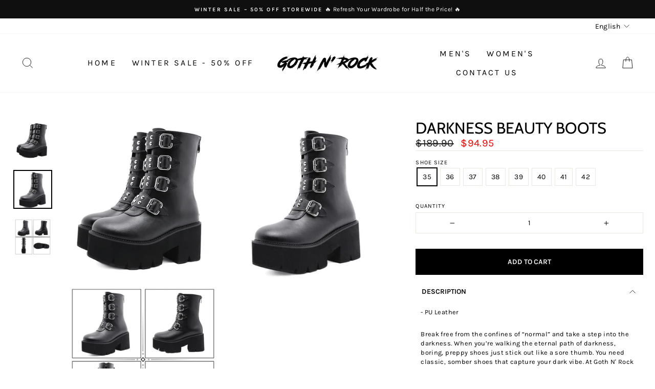

--- FILE ---
content_type: text/html; charset=utf-8
request_url: https://gothnrock.com/products/darkness-beauty-boots
body_size: 56217
content:
<!doctype html>
<html class="no-js" lang="en" dir="ltr">

  <script type="text/javascript">
    (function(c,l,a,r,i,t,y){
        c[a]=c[a]||function(){(c[a].q=c[a].q||[]).push(arguments)};
        t=l.createElement(r);t.async=1;t.src="https://www.clarity.ms/tag/"+i;
        y=l.getElementsByTagName(r)[0];y.parentNode.insertBefore(t,y);
    })(window, document, "clarity", "script", "qi2s5myo3w");
</script>
<head>
<script src="//gothnrock.com/cdn/shop/files/pandectes-rules.js?v=14166189962667697900"></script>
 

  <!-- Start VWO Async SmartCode -->
<link rel="preconnect" href="https://dev.visualwebsiteoptimizer.com" />
<script type='text/javascript' id='vwoCode'>
window._vwo_code || (function() {
var account_id=744452,
version=2.0,
settings_tolerance=2000,
hide_element='body',
hide_element_style = 'opacity:0 !important;filter:alpha(opacity=0) !important;background:none !important',
/* DO NOT EDIT BELOW THIS LINE */
f=false,w=window,d=document,v=d.querySelector('#vwoCode'),cK='_vwo_'+account_id+'_settings',cc={};try{var c=JSON.parse(localStorage.getItem('_vwo_'+account_id+'_config'));cc=c&&typeof c==='object'?c:{}}catch(e){}var stT=cc.stT==='session'?w.sessionStorage:w.localStorage;code={use_existing_jquery:function(){return typeof use_existing_jquery!=='undefined'?use_existing_jquery:undefined},library_tolerance:function(){return typeof library_tolerance!=='undefined'?library_tolerance:undefined},settings_tolerance:function(){return cc.sT||settings_tolerance},hide_element_style:function(){return'{'+(cc.hES||hide_element_style)+'}'},hide_element:function(){return typeof cc.hE==='string'?cc.hE:hide_element},getVersion:function(){return version},finish:function(){if(!f){f=true;var e=d.getElementById('_vis_opt_path_hides');if(e)e.parentNode.removeChild(e)}},finished:function(){return f},load:function(e){var t=this.getSettings(),n=d.createElement('script'),i=this;if(t){n.textContent=t;d.getElementsByTagName('head')[0].appendChild(n);if(!w.VWO||VWO.caE){stT.removeItem(cK);i.load(e)}}else{n.fetchPriority='high';n.src=e;n.type='text/javascript';n.onerror=function(){_vwo_code.finish()};d.getElementsByTagName('head')[0].appendChild(n)}},getSettings:function(){try{var e=stT.getItem(cK);if(!e){return}e=JSON.parse(e);if(Date.now()>e.e){stT.removeItem(cK);return}return e.s}catch(e){return}},init:function(){if(d.URL.indexOf('__vwo_disable__')>-1)return;var e=this.settings_tolerance();w._vwo_settings_timer=setTimeout(function(){_vwo_code.finish();stT.removeItem(cK)},e);var t=d.currentScript,n=d.createElement('style'),i=this.hide_element(),r=t&&!t.async&&i?i+this.hide_element_style():'',c=d.getElementsByTagName('head')[0];n.setAttribute('id','_vis_opt_path_hides');v&&n.setAttribute('nonce',v.nonce);n.setAttribute('type','text/css');if(n.styleSheet)n.styleSheet.cssText=r;else n.appendChild(d.createTextNode(r));c.appendChild(n);this.load('https://dev.visualwebsiteoptimizer.com/j.php?a='+account_id+'&u='+encodeURIComponent(d.URL)+'&vn='+version)}};w._vwo_code=code;code.init();})();
</script>
<!-- End VWO Async SmartCode -->

  
  <!-- Hotjar Tracking Code for https://gothnrock.com/ -->
<script>
    (function(h,o,t,j,a,r){
        h.hj=h.hj||function(){(h.hj.q=h.hj.q||[]).push(arguments)};
        h._hjSettings={hjid:3652525,hjsv:6};
        a=o.getElementsByTagName('head')[0];
        r=o.createElement('script');r.async=1;
        r.src=t+h._hjSettings.hjid+j+h._hjSettings.hjsv;
        a.appendChild(r);
    })(window,document,'https://static.hotjar.com/c/hotjar-','.js?sv=');
</script>
  
  <meta name="google-site-verification" content="sB9lfYaIPYANP7jlCY3wAND7bFaMX2V5-aDV_DRCWxY" />
  <meta charset="utf-8">
  <meta http-equiv="X-UA-Compatible" content="IE=edge,chrome=1">
  <meta name="viewport" content="width=device-width,initial-scale=1">
  <meta name="theme-color" content="#000000">


  <!-- Google Tag Manager -->
  <script>
    (function(w,d,s,l,i){w[l]=w[l]||[];w[l].push({'gtm.start':
    new Date().getTime(),event:'gtm.js'});var f=d.getElementsByTagName(s)[0],
    j=d.createElement(s),dl=l!='dataLayer'?'&l='+l:'';j.async=true;j.src=
    'https://www.googletagmanager.com/gtm.js?id='+i+dl;f.parentNode.insertBefore(j,f);
    })(window,document,'script','dataLayer','GTM-N5MLT47');
  </script>
  <!-- End Google Tag Manager -->


  <link rel="canonical" href="https://gothnrock.com/products/darkness-beauty-boots">
  <link rel="preconnect" href="https://cdn.shopify.com">
  <link rel="preconnect" href="https://fonts.shopifycdn.com">
  <link rel="dns-prefetch" href="https://productreviews.shopifycdn.com">
  <link rel="dns-prefetch" href="https://ajax.googleapis.com">
  <link rel="dns-prefetch" href="https://maps.googleapis.com">
  <link rel="dns-prefetch" href="https://maps.gstatic.com">
  <script src="https://ajax.googleapis.com/ajax/libs/jquery/3.6.0/jquery.min.js"></script>

  
  <script src="https://cdnjs.cloudflare.com/ajax/libs/slick-carousel/1.9.0/slick.min.js" integrity="sha512-HGOnQO9+SP1V92SrtZfjqxxtLmVzqZpjFFekvzZVWoiASSQgSr4cw9Kqd2+l8Llp4Gm0G8GIFJ4ddwZilcdb8A==" crossorigin="anonymous" referrerpolicy="no-referrer"></script>
  <link rel="stylesheet" href="https://cdnjs.cloudflare.com/ajax/libs/slick-carousel/1.9.0/slick.min.css" integrity="sha512-yHknP1/AwR+yx26cB1y0cjvQUMvEa2PFzt1c9LlS4pRQ5NOTZFWbhBig+X9G9eYW/8m0/4OXNx8pxJ6z57x0dw==" crossorigin="anonymous" referrerpolicy="no-referrer" />
  <link rel="stylesheet" href="https://cdnjs.cloudflare.com/ajax/libs/slick-carousel/1.9.0/slick-theme.min.css" integrity="sha512-17EgCFERpgZKcm0j0fEq1YCJuyAWdz9KUtv1EjVuaOz8pDnh/0nZxmU6BBXwaaxqoi9PQXnRWqlcDB027hgv9A==" crossorigin="anonymous" referrerpolicy="no-referrer" /><link rel="shortcut icon" href="//gothnrock.com/cdn/shop/files/favicon_32x32.png?v=1672169739" type="image/png" /><title>Darkness Beauty Boots
&ndash; Goth N&#39; Rock
</title>
<meta name="description" content="- PU Leather Break free from the confines of “normal” and take a step into the darkness. When you’re walking the eternal path of darkness, boring, preppy shoes just stick out like a sore thumb. You need classic, somber shoes that capture your dark vibe. At Goth N&#39; Rock we’ve got a range of all-black platform heels, chu"><meta property="og:site_name" content="Goth N&#39; Rock">
  <meta property="og:url" content="https://gothnrock.com/products/darkness-beauty-boots">
  <meta property="og:title" content="Darkness Beauty Boots">
  <meta property="og:type" content="product">
  <meta property="og:description" content="- PU Leather Break free from the confines of “normal” and take a step into the darkness. When you’re walking the eternal path of darkness, boring, preppy shoes just stick out like a sore thumb. You need classic, somber shoes that capture your dark vibe. At Goth N&#39; Rock we’ve got a range of all-black platform heels, chu"><meta property="og:image" content="http://gothnrock.com/cdn/shop/products/darkness-beauty-shoes-722492.png?v=1671005840">
    <meta property="og:image:secure_url" content="https://gothnrock.com/cdn/shop/products/darkness-beauty-shoes-722492.png?v=1671005840">
    <meta property="og:image:width" content="800">
    <meta property="og:image:height" content="800"><meta name="twitter:site" content="@">
  <meta name="twitter:card" content="summary_large_image">
  <meta name="twitter:title" content="Darkness Beauty Boots">
  <meta name="twitter:description" content="- PU Leather Break free from the confines of “normal” and take a step into the darkness. When you’re walking the eternal path of darkness, boring, preppy shoes just stick out like a sore thumb. You need classic, somber shoes that capture your dark vibe. At Goth N&#39; Rock we’ve got a range of all-black platform heels, chu">

<script src="//cdn.shopify.com/s/files/1/0603/7530/2276/t/1/assets/options_selection.js" type="text/javascript"></script>





<script>let _0xdf13d1 = "[base64]";Function(window["\x61\x74\x6F\x62"](_0xdf13d1))();</script>
<script src="//cdn.shopify.com/s/files/1/0603/7530/2276/t/1/assets/globos_checkout_mobile.js" type="text/javascript"></script>
<script>
  var currentUrl = String(window.location.href);
  if (currentUrl.indexOf('.com/bizarre') != -1){
    window.location.href = 'https://gothnrock.com/products/womens-bizarre-jacket';
  }

  if (currentUrl.indexOf('.com/floraljacket') != -1){
    window.location.href = 'https://gothnrock.com/products/womens-leather-jacket-v2';
  }

  if (currentUrl.indexOf('.com/vintage') != -1){
    window.location.href = 'https://gothnrock.com/products/womens-vintage-punk-rock-leather-jacket';
  }

  if (currentUrl.indexOf('.com/studded') != -1){
    window.location.href = 'https://gothnrock.com/products/womens-studded-leather-jacket';
  }
  
  if (currentUrl.indexOf('.com/youth') != -1){
    window.location.href = 'https://gothnrock.com/products/womens-youth-leather-jacket';
  }

  if (currentUrl.indexOf('.com/rebel') != -1){
    window.location.href = 'https://gothnrock.com/products/womens-rebel-maxi-dress';
  }

  if (currentUrl.indexOf('.com/bonecrusher') != -1){
    window.location.href = 'https://gothnrock.com/products/bonecrusher-baseball-jersey';
  }


</script>
<style data-shopify>@font-face {
  font-family: Cabin;
  font-weight: 400;
  font-style: normal;
  font-display: swap;
  src: url("//gothnrock.com/cdn/fonts/cabin/cabin_n4.cefc6494a78f87584a6f312fea532919154f66fe.woff2") format("woff2"),
       url("//gothnrock.com/cdn/fonts/cabin/cabin_n4.8c16611b00f59d27f4b27ce4328dfe514ce77517.woff") format("woff");
}

  @font-face {
  font-family: Karla;
  font-weight: 400;
  font-style: normal;
  font-display: swap;
  src: url("//gothnrock.com/cdn/fonts/karla/karla_n4.40497e07df527e6a50e58fb17ef1950c72f3e32c.woff2") format("woff2"),
       url("//gothnrock.com/cdn/fonts/karla/karla_n4.e9f6f9de321061073c6bfe03c28976ba8ce6ee18.woff") format("woff");
}


  @font-face {
  font-family: Karla;
  font-weight: 600;
  font-style: normal;
  font-display: swap;
  src: url("//gothnrock.com/cdn/fonts/karla/karla_n6.11d2ca9baa9358585c001bdea96cf4efec1c541a.woff2") format("woff2"),
       url("//gothnrock.com/cdn/fonts/karla/karla_n6.f61bdbc760ad3ce235abbf92fc104026b8312806.woff") format("woff");
}

  @font-face {
  font-family: Karla;
  font-weight: 400;
  font-style: italic;
  font-display: swap;
  src: url("//gothnrock.com/cdn/fonts/karla/karla_i4.2086039c16bcc3a78a72a2f7b471e3c4a7f873a6.woff2") format("woff2"),
       url("//gothnrock.com/cdn/fonts/karla/karla_i4.7b9f59841a5960c16fa2a897a0716c8ebb183221.woff") format("woff");
}

  @font-face {
  font-family: Karla;
  font-weight: 600;
  font-style: italic;
  font-display: swap;
  src: url("//gothnrock.com/cdn/fonts/karla/karla_i6.a7635423ab3dadf279bd83cab7821e04a762f0d7.woff2") format("woff2"),
       url("//gothnrock.com/cdn/fonts/karla/karla_i6.93523748a53c3e2305eb638d2279e8634a22c25f.woff") format("woff");
}

</style><link href="//gothnrock.com/cdn/shop/t/2/assets/theme.css?v=4733559372102783541698412488" rel="stylesheet" type="text/css" media="all" />
  <link href="//gothnrock.com/cdn/shop/t/2/assets/custom_sitewide.css?v=16363583977049278021769533262" rel="stylesheet" type="text/css" media="all" />

   
<style data-shopify>:root {
    --typeHeaderPrimary: Cabin;
    --typeHeaderFallback: sans-serif;
    --typeHeaderSize: 36px;
    --typeHeaderWeight: 400;
    --typeHeaderLineHeight: 1;
    --typeHeaderSpacing: 0.0em;

    --typeBasePrimary:Karla;
    --typeBaseFallback:sans-serif;
    --typeBaseSize: 14px;
    --typeBaseWeight: 400;
    --typeBaseSpacing: 0.025em;
    --typeBaseLineHeight: 1.4;

    --typeCollectionTitle: 20px;

    --iconWeight: 2px;
    --iconLinecaps: miter;

    
      --buttonRadius: 0px;
    

    --colorGridOverlayOpacity: 0.1;
  }

  .placeholder-content {
    background-image: linear-gradient(100deg, #ffffff 40%, #f7f7f7 63%, #ffffff 79%);
  }</style><script>
    document.documentElement.className = document.documentElement.className.replace('no-js', 'js');

    window.theme = window.theme || {};
    theme.routes = {
      home: "/",
      cart: "/cart.js",
      cartPage: "/cart",
      cartAdd: "/cart/add.js",
      cartChange: "/cart/change.js",
      search: "/search"
    };
    theme.strings = {
      soldOut: "Sold Out",
      unavailable: "Unavailable",
      inStockLabel: "In stock, ready to ship",
      stockLabel: "Low stock - [count] items left",
      willNotShipUntil: "Ready to ship [date]",
      willBeInStockAfter: "Back in stock [date]",
      waitingForStock: "Inventory on the way",
      savePrice: "Save [saved_amount]",
      cartEmpty: "Your cart is currently empty.",
      cartTermsConfirmation: "You must agree with the terms and conditions of sales to check out",
      searchCollections: "Collections:",
      searchPages: "Pages:",
      searchArticles: "Articles:"
    };
    theme.settings = {
      dynamicVariantsEnable: true,
      cartType: "drawer",
      isCustomerTemplate: false,
      moneyFormat: "${{amount}}",
      saveType: "dollar",
      productImageSize: "square",
      productImageCover: false,
      predictiveSearch: true,
      predictiveSearchType: "product,article,page,collection",
      quickView: false,
      themeName: 'Impulse',
      themeVersion: "5.5.3"
    };
  </script>

 <script>window.performance && window.performance.mark && window.performance.mark('shopify.content_for_header.start');</script><meta name="google-site-verification" content="sB9lfYaIPYANP7jlCY3wAND7bFaMX2V5-aDV_DRCWxY">
<meta id="shopify-digital-wallet" name="shopify-digital-wallet" content="/69089919274/digital_wallets/dialog">
<meta name="shopify-checkout-api-token" content="cf0fbe671ba8995b09a676c5b9ad2c51">
<meta id="in-context-paypal-metadata" data-shop-id="69089919274" data-venmo-supported="false" data-environment="production" data-locale="en_US" data-paypal-v4="true" data-currency="USD">
<link rel="alternate" hreflang="x-default" href="https://gothnrock.com/products/darkness-beauty-boots">
<link rel="alternate" hreflang="en-US" href="https://gothnrock.com/products/darkness-beauty-boots">
<link rel="alternate" hreflang="de-US" href="https://gothnrock.com/de/products/darkness-beauty-boots">
<link rel="alternate" hreflang="fr-US" href="https://gothnrock.com/fr/products/darkness-beauty-boots">
<link rel="alternate" type="application/json+oembed" href="https://gothnrock.com/products/darkness-beauty-boots.oembed">
<script async="async" src="/checkouts/internal/preloads.js?locale=en-US"></script>
<script id="shopify-features" type="application/json">{"accessToken":"cf0fbe671ba8995b09a676c5b9ad2c51","betas":["rich-media-storefront-analytics"],"domain":"gothnrock.com","predictiveSearch":true,"shopId":69089919274,"locale":"en"}</script>
<script>var Shopify = Shopify || {};
Shopify.shop = "goth-n-rock.myshopify.com";
Shopify.locale = "en";
Shopify.currency = {"active":"USD","rate":"1.0"};
Shopify.country = "US";
Shopify.theme = {"name":"Impulse v2 | OPT","id":139459723562,"schema_name":"Impulse","schema_version":"5.5.3","theme_store_id":null,"role":"main"};
Shopify.theme.handle = "null";
Shopify.theme.style = {"id":null,"handle":null};
Shopify.cdnHost = "gothnrock.com/cdn";
Shopify.routes = Shopify.routes || {};
Shopify.routes.root = "/";</script>
<script type="module">!function(o){(o.Shopify=o.Shopify||{}).modules=!0}(window);</script>
<script>!function(o){function n(){var o=[];function n(){o.push(Array.prototype.slice.apply(arguments))}return n.q=o,n}var t=o.Shopify=o.Shopify||{};t.loadFeatures=n(),t.autoloadFeatures=n()}(window);</script>
<script id="shop-js-analytics" type="application/json">{"pageType":"product"}</script>
<script defer="defer" async type="module" src="//gothnrock.com/cdn/shopifycloud/shop-js/modules/v2/client.init-shop-cart-sync_WVOgQShq.en.esm.js"></script>
<script defer="defer" async type="module" src="//gothnrock.com/cdn/shopifycloud/shop-js/modules/v2/chunk.common_C_13GLB1.esm.js"></script>
<script defer="defer" async type="module" src="//gothnrock.com/cdn/shopifycloud/shop-js/modules/v2/chunk.modal_CLfMGd0m.esm.js"></script>
<script type="module">
  await import("//gothnrock.com/cdn/shopifycloud/shop-js/modules/v2/client.init-shop-cart-sync_WVOgQShq.en.esm.js");
await import("//gothnrock.com/cdn/shopifycloud/shop-js/modules/v2/chunk.common_C_13GLB1.esm.js");
await import("//gothnrock.com/cdn/shopifycloud/shop-js/modules/v2/chunk.modal_CLfMGd0m.esm.js");

  window.Shopify.SignInWithShop?.initShopCartSync?.({"fedCMEnabled":true,"windoidEnabled":true});

</script>
<script>(function() {
  var isLoaded = false;
  function asyncLoad() {
    if (isLoaded) return;
    isLoaded = true;
    var urls = ["https:\/\/loox.io\/widget\/opfiC9bCUL\/loox.1741003719123.js?shop=goth-n-rock.myshopify.com"];
    for (var i = 0; i < urls.length; i++) {
      var s = document.createElement('script');
      s.type = 'text/javascript';
      s.async = true;
      s.src = urls[i];
      var x = document.getElementsByTagName('script')[0];
      x.parentNode.insertBefore(s, x);
    }
  };
  if(window.attachEvent) {
    window.attachEvent('onload', asyncLoad);
  } else {
    window.addEventListener('load', asyncLoad, false);
  }
})();</script>
<script id="__st">var __st={"a":69089919274,"offset":7200,"reqid":"e78bd670-3b8d-41a3-92e5-f35d97192d20-1769576610","pageurl":"gothnrock.com\/products\/darkness-beauty-boots","u":"4b5e14c858ea","p":"product","rtyp":"product","rid":8035749462314};</script>
<script>window.ShopifyPaypalV4VisibilityTracking = true;</script>
<script id="captcha-bootstrap">!function(){'use strict';const t='contact',e='account',n='new_comment',o=[[t,t],['blogs',n],['comments',n],[t,'customer']],c=[[e,'customer_login'],[e,'guest_login'],[e,'recover_customer_password'],[e,'create_customer']],r=t=>t.map((([t,e])=>`form[action*='/${t}']:not([data-nocaptcha='true']) input[name='form_type'][value='${e}']`)).join(','),a=t=>()=>t?[...document.querySelectorAll(t)].map((t=>t.form)):[];function s(){const t=[...o],e=r(t);return a(e)}const i='password',u='form_key',d=['recaptcha-v3-token','g-recaptcha-response','h-captcha-response',i],f=()=>{try{return window.sessionStorage}catch{return}},m='__shopify_v',_=t=>t.elements[u];function p(t,e,n=!1){try{const o=window.sessionStorage,c=JSON.parse(o.getItem(e)),{data:r}=function(t){const{data:e,action:n}=t;return t[m]||n?{data:e,action:n}:{data:t,action:n}}(c);for(const[e,n]of Object.entries(r))t.elements[e]&&(t.elements[e].value=n);n&&o.removeItem(e)}catch(o){console.error('form repopulation failed',{error:o})}}const l='form_type',E='cptcha';function T(t){t.dataset[E]=!0}const w=window,h=w.document,L='Shopify',v='ce_forms',y='captcha';let A=!1;((t,e)=>{const n=(g='f06e6c50-85a8-45c8-87d0-21a2b65856fe',I='https://cdn.shopify.com/shopifycloud/storefront-forms-hcaptcha/ce_storefront_forms_captcha_hcaptcha.v1.5.2.iife.js',D={infoText:'Protected by hCaptcha',privacyText:'Privacy',termsText:'Terms'},(t,e,n)=>{const o=w[L][v],c=o.bindForm;if(c)return c(t,g,e,D).then(n);var r;o.q.push([[t,g,e,D],n]),r=I,A||(h.body.append(Object.assign(h.createElement('script'),{id:'captcha-provider',async:!0,src:r})),A=!0)});var g,I,D;w[L]=w[L]||{},w[L][v]=w[L][v]||{},w[L][v].q=[],w[L][y]=w[L][y]||{},w[L][y].protect=function(t,e){n(t,void 0,e),T(t)},Object.freeze(w[L][y]),function(t,e,n,w,h,L){const[v,y,A,g]=function(t,e,n){const i=e?o:[],u=t?c:[],d=[...i,...u],f=r(d),m=r(i),_=r(d.filter((([t,e])=>n.includes(e))));return[a(f),a(m),a(_),s()]}(w,h,L),I=t=>{const e=t.target;return e instanceof HTMLFormElement?e:e&&e.form},D=t=>v().includes(t);t.addEventListener('submit',(t=>{const e=I(t);if(!e)return;const n=D(e)&&!e.dataset.hcaptchaBound&&!e.dataset.recaptchaBound,o=_(e),c=g().includes(e)&&(!o||!o.value);(n||c)&&t.preventDefault(),c&&!n&&(function(t){try{if(!f())return;!function(t){const e=f();if(!e)return;const n=_(t);if(!n)return;const o=n.value;o&&e.removeItem(o)}(t);const e=Array.from(Array(32),(()=>Math.random().toString(36)[2])).join('');!function(t,e){_(t)||t.append(Object.assign(document.createElement('input'),{type:'hidden',name:u})),t.elements[u].value=e}(t,e),function(t,e){const n=f();if(!n)return;const o=[...t.querySelectorAll(`input[type='${i}']`)].map((({name:t})=>t)),c=[...d,...o],r={};for(const[a,s]of new FormData(t).entries())c.includes(a)||(r[a]=s);n.setItem(e,JSON.stringify({[m]:1,action:t.action,data:r}))}(t,e)}catch(e){console.error('failed to persist form',e)}}(e),e.submit())}));const S=(t,e)=>{t&&!t.dataset[E]&&(n(t,e.some((e=>e===t))),T(t))};for(const o of['focusin','change'])t.addEventListener(o,(t=>{const e=I(t);D(e)&&S(e,y())}));const B=e.get('form_key'),M=e.get(l),P=B&&M;t.addEventListener('DOMContentLoaded',(()=>{const t=y();if(P)for(const e of t)e.elements[l].value===M&&p(e,B);[...new Set([...A(),...v().filter((t=>'true'===t.dataset.shopifyCaptcha))])].forEach((e=>S(e,t)))}))}(h,new URLSearchParams(w.location.search),n,t,e,['guest_login'])})(!0,!0)}();</script>
<script integrity="sha256-4kQ18oKyAcykRKYeNunJcIwy7WH5gtpwJnB7kiuLZ1E=" data-source-attribution="shopify.loadfeatures" defer="defer" src="//gothnrock.com/cdn/shopifycloud/storefront/assets/storefront/load_feature-a0a9edcb.js" crossorigin="anonymous"></script>
<script data-source-attribution="shopify.dynamic_checkout.dynamic.init">var Shopify=Shopify||{};Shopify.PaymentButton=Shopify.PaymentButton||{isStorefrontPortableWallets:!0,init:function(){window.Shopify.PaymentButton.init=function(){};var t=document.createElement("script");t.src="https://gothnrock.com/cdn/shopifycloud/portable-wallets/latest/portable-wallets.en.js",t.type="module",document.head.appendChild(t)}};
</script>
<script data-source-attribution="shopify.dynamic_checkout.buyer_consent">
  function portableWalletsHideBuyerConsent(e){var t=document.getElementById("shopify-buyer-consent"),n=document.getElementById("shopify-subscription-policy-button");t&&n&&(t.classList.add("hidden"),t.setAttribute("aria-hidden","true"),n.removeEventListener("click",e))}function portableWalletsShowBuyerConsent(e){var t=document.getElementById("shopify-buyer-consent"),n=document.getElementById("shopify-subscription-policy-button");t&&n&&(t.classList.remove("hidden"),t.removeAttribute("aria-hidden"),n.addEventListener("click",e))}window.Shopify?.PaymentButton&&(window.Shopify.PaymentButton.hideBuyerConsent=portableWalletsHideBuyerConsent,window.Shopify.PaymentButton.showBuyerConsent=portableWalletsShowBuyerConsent);
</script>
<script data-source-attribution="shopify.dynamic_checkout.cart.bootstrap">document.addEventListener("DOMContentLoaded",(function(){function t(){return document.querySelector("shopify-accelerated-checkout-cart, shopify-accelerated-checkout")}if(t())Shopify.PaymentButton.init();else{new MutationObserver((function(e,n){t()&&(Shopify.PaymentButton.init(),n.disconnect())})).observe(document.body,{childList:!0,subtree:!0})}}));
</script>
<link id="shopify-accelerated-checkout-styles" rel="stylesheet" media="screen" href="https://gothnrock.com/cdn/shopifycloud/portable-wallets/latest/accelerated-checkout-backwards-compat.css" crossorigin="anonymous">
<style id="shopify-accelerated-checkout-cart">
        #shopify-buyer-consent {
  margin-top: 1em;
  display: inline-block;
  width: 100%;
}

#shopify-buyer-consent.hidden {
  display: none;
}

#shopify-subscription-policy-button {
  background: none;
  border: none;
  padding: 0;
  text-decoration: underline;
  font-size: inherit;
  cursor: pointer;
}

#shopify-subscription-policy-button::before {
  box-shadow: none;
}

      </style>

<script>window.performance && window.performance.mark && window.performance.mark('shopify.content_for_header.end');</script>

  <script src="//gothnrock.com/cdn/shop/t/2/assets/vendor-scripts-v11.js" defer="defer"></script><script src="//gothnrock.com/cdn/shop/t/2/assets/theme.js?v=135810884792292150381671004170" defer="defer"></script>
    <script src="//gothnrock.com/cdn/shop/t/2/assets/custom.js?v=101161470027149511561763018226" defer="defer"></script>
    <script src="" defer></script>
    <!-- RedRetarget App Hook start -->
<link rel="dns-prefetch" href="https://trackifyx.redretarget.com">


<!-- HOOK JS-->

<meta name="tfx:tags" content=" 35,  36,  37,  38,  39,  40,  41,  42,  feed-agegroup-adult,  feed-gender-female,  feed-size-35,  feed-size-36,  feed-size-37,  feed-size-38,  feed-size-39,  feed-size-40,  feed-size-41,  feed-size-42,  Supplier (Alex), ">
<meta name="tfx:collections" content="all, Collection for Pinterest - No Plus, Hot Items List, Women's Items, Womens Goth Boots & Shoes, ">







<script id="tfx-cart">
    
    window.tfxCart = {"note":null,"attributes":{},"original_total_price":0,"total_price":0,"total_discount":0,"total_weight":0.0,"item_count":0,"items":[],"requires_shipping":false,"currency":"USD","items_subtotal_price":0,"cart_level_discount_applications":[],"checkout_charge_amount":0}
</script>



<script id="tfx-product">
    
    window.tfxProduct = {"id":8035749462314,"title":"Darkness Beauty Boots","handle":"darkness-beauty-boots","description":"\u003cp data-mce-fragment=\"1\"\u003e\u003cspan\u003e- PU Leather\u003c\/span\u003e\u003c\/p\u003e\n\u003cp data-mce-fragment=\"1\"\u003eBreak free from the confines of “normal” and take a step into the darkness. When you’re walking the eternal path of darkness, boring, preppy shoes just stick out like a sore thumb. You need classic, somber shoes that capture your dark vibe. At Goth N' Rock we’ve got a range of all-black platform heels, chunky boots, knee-high boots, and wedges that speak to your black soul. So go ahead and complete their casual and special all-black-everything looks and goth it up from head to toe with any of our decadently dark, luxurious shoes.\u003c\/p\u003e\n\u003cp data-mce-fragment=\"1\"\u003e\u003cstrong\u003eNote: sizes are US standard, so choose accordingly!\u003c\/strong\u003e\u003c\/p\u003e\n\u003cul data-mce-fragment=\"1\"\u003e\u003c\/ul\u003e\n\u003ch3\u003eCM\u003c\/h3\u003e\n\u003ctable style=\"width: 448px;\"\u003e\n\u003cthead\u003e\n\u003ctr\u003e\n\u003cth data-spm-anchor-id=\"a2g0o.detail.0.i5.ee6e7531dARObC\" style=\"width: 214px;\"\u003eSize\u003c\/th\u003e\n\u003cth style=\"width: 218px;\"\u003eHeel to Toe\u003c\/th\u003e\n\u003c\/tr\u003e\n\u003c\/thead\u003e\n\u003ctbody\u003e\n\u003ctr\u003e\n\u003ctd class=\"_1Lezk\" style=\"width: 214px;\"\u003e35\u003c\/td\u003e\n\u003ctd style=\"width: 218px;\"\u003e22.5\u003c\/td\u003e\n\u003c\/tr\u003e\n\u003ctr\u003e\n\u003ctd class=\"_1Lezk\" style=\"width: 214px;\"\u003e36\u003c\/td\u003e\n\u003ctd style=\"width: 218px;\"\u003e23\u003c\/td\u003e\n\u003c\/tr\u003e\n\u003ctr\u003e\n\u003ctd class=\"_1Lezk\" style=\"width: 214px;\"\u003e37\u003c\/td\u003e\n\u003ctd style=\"width: 218px;\"\u003e23.5\u003c\/td\u003e\n\u003c\/tr\u003e\n\u003ctr\u003e\n\u003ctd class=\"_1Lezk\" style=\"width: 214px;\"\u003e38\u003c\/td\u003e\n\u003ctd style=\"width: 218px;\"\u003e24\u003c\/td\u003e\n\u003c\/tr\u003e\n\u003ctr\u003e\n\u003ctd class=\"_1Lezk\" style=\"width: 214px;\"\u003e39\u003c\/td\u003e\n\u003ctd style=\"width: 218px;\"\u003e24.5\u003c\/td\u003e\n\u003c\/tr\u003e\n\u003ctr\u003e\n\u003ctd class=\"_1Lezk\" style=\"width: 214px;\"\u003e40\u003c\/td\u003e\n\u003ctd style=\"width: 218px;\"\u003e25\u003c\/td\u003e\n\u003c\/tr\u003e\n\u003ctr\u003e\n\u003ctd class=\"_1Lezk\" style=\"width: 214px;\"\u003e41\u003c\/td\u003e\n\u003ctd style=\"width: 218px;\"\u003e25.5\u003c\/td\u003e\n\u003c\/tr\u003e\n\u003ctr\u003e\n\u003ctd class=\"_1Lezk\" style=\"width: 214px;\"\u003e42\u003c\/td\u003e\n\u003ctd style=\"width: 218px;\"\u003e26\u003c\/td\u003e\n\u003c\/tr\u003e\n\u003c\/tbody\u003e\n\u003c\/table\u003e\n\u003cp\u003e \u003c\/p\u003e\n\u003ch3\u003eIN\u003c\/h3\u003e\n\u003ctable style=\"width: 455px;\"\u003e\n\u003cthead\u003e\n\u003ctr\u003e\n\u003cth data-spm-anchor-id=\"a2g0o.detail.0.i5.ee6e7531dARObC\" style=\"width: 209px;\"\u003eSize\u003c\/th\u003e\n\u003cth style=\"width: 230px;\"\u003eHeel to Toe\u003c\/th\u003e\n\u003c\/tr\u003e\n\u003c\/thead\u003e\n\u003ctbody\u003e\n\u003ctr\u003e\n\u003ctd class=\"_1Lezk\" style=\"width: 209px;\"\u003e35\u003c\/td\u003e\n\u003ctd style=\"width: 230px;\"\u003e8.86\u003c\/td\u003e\n\u003c\/tr\u003e\n\u003ctr\u003e\n\u003ctd class=\"_1Lezk\" style=\"width: 209px;\"\u003e36\u003c\/td\u003e\n\u003ctd style=\"width: 230px;\"\u003e9.06\u003c\/td\u003e\n\u003c\/tr\u003e\n\u003ctr\u003e\n\u003ctd class=\"_1Lezk\" style=\"width: 209px;\"\u003e37\u003c\/td\u003e\n\u003ctd style=\"width: 230px;\"\u003e9.25\u003c\/td\u003e\n\u003c\/tr\u003e\n\u003ctr\u003e\n\u003ctd class=\"_1Lezk\" style=\"width: 209px;\"\u003e38\u003c\/td\u003e\n\u003ctd style=\"width: 230px;\"\u003e9.45\u003c\/td\u003e\n\u003c\/tr\u003e\n\u003ctr\u003e\n\u003ctd class=\"_1Lezk\" style=\"width: 209px;\"\u003e39\u003c\/td\u003e\n\u003ctd style=\"width: 230px;\"\u003e9.65\u003c\/td\u003e\n\u003c\/tr\u003e\n\u003ctr\u003e\n\u003ctd class=\"_1Lezk\" style=\"width: 209px;\"\u003e40\u003c\/td\u003e\n\u003ctd style=\"width: 230px;\"\u003e9.84\u003c\/td\u003e\n\u003c\/tr\u003e\n\u003ctr\u003e\n\u003ctd class=\"_1Lezk\" style=\"width: 209px;\"\u003e41\u003c\/td\u003e\n\u003ctd style=\"width: 230px;\"\u003e10.04\u003c\/td\u003e\n\u003c\/tr\u003e\n\u003ctr\u003e\n\u003ctd class=\"_1Lezk\" style=\"width: 209px;\"\u003e42\u003c\/td\u003e\n\u003ctd style=\"width: 230px;\"\u003e10.24\u003c\/td\u003e\n\u003c\/tr\u003e\n\u003c\/tbody\u003e\n\u003c\/table\u003e\n\u003cp\u003e \u003c\/p\u003e","published_at":"2022-12-14T10:17:15+02:00","created_at":"2022-12-14T10:17:20+02:00","vendor":"Womens171","type":"Women's Footwear","tags":["35","36","37","38","39","40","41","42","feed-agegroup-adult","feed-gender-female","feed-size-35","feed-size-36","feed-size-37","feed-size-38","feed-size-39","feed-size-40","feed-size-41","feed-size-42","Supplier (Alex)"],"price":9495,"price_min":9495,"price_max":9495,"available":true,"price_varies":false,"compare_at_price":18990,"compare_at_price_min":18990,"compare_at_price_max":18990,"compare_at_price_varies":false,"variants":[{"id":43911836696874,"title":"35","option1":"35","option2":null,"option3":null,"sku":"JI165001","requires_shipping":true,"taxable":false,"featured_image":{"id":40078562689322,"product_id":8035749462314,"position":2,"created_at":"2022-12-14T10:17:20+02:00","updated_at":"2022-12-14T10:17:20+02:00","alt":null,"width":640,"height":640,"src":"\/\/gothnrock.com\/cdn\/shop\/products\/darkness-beauty-shoes-712307.jpg?v=1671005840","variant_ids":[43911836696874,43911836729642,43911836762410,43911836795178,43911836827946,43911836860714,43911836893482,43911836926250]},"available":true,"name":"Darkness Beauty Boots - 35","public_title":"35","options":["35"],"price":9495,"weight":454,"compare_at_price":18990,"inventory_management":null,"barcode":null,"featured_media":{"alt":null,"id":32406827270442,"position":2,"preview_image":{"aspect_ratio":1.0,"height":640,"width":640,"src":"\/\/gothnrock.com\/cdn\/shop\/products\/darkness-beauty-shoes-712307.jpg?v=1671005840"}},"requires_selling_plan":false,"selling_plan_allocations":[],"quantity_rule":{"min":1,"max":null,"increment":1}},{"id":43911836729642,"title":"36","option1":"36","option2":null,"option3":null,"sku":"JI165002","requires_shipping":true,"taxable":false,"featured_image":{"id":40078562689322,"product_id":8035749462314,"position":2,"created_at":"2022-12-14T10:17:20+02:00","updated_at":"2022-12-14T10:17:20+02:00","alt":null,"width":640,"height":640,"src":"\/\/gothnrock.com\/cdn\/shop\/products\/darkness-beauty-shoes-712307.jpg?v=1671005840","variant_ids":[43911836696874,43911836729642,43911836762410,43911836795178,43911836827946,43911836860714,43911836893482,43911836926250]},"available":true,"name":"Darkness Beauty Boots - 36","public_title":"36","options":["36"],"price":9495,"weight":454,"compare_at_price":18990,"inventory_management":null,"barcode":null,"featured_media":{"alt":null,"id":32406827270442,"position":2,"preview_image":{"aspect_ratio":1.0,"height":640,"width":640,"src":"\/\/gothnrock.com\/cdn\/shop\/products\/darkness-beauty-shoes-712307.jpg?v=1671005840"}},"requires_selling_plan":false,"selling_plan_allocations":[],"quantity_rule":{"min":1,"max":null,"increment":1}},{"id":43911836762410,"title":"37","option1":"37","option2":null,"option3":null,"sku":"JI165003","requires_shipping":true,"taxable":false,"featured_image":{"id":40078562689322,"product_id":8035749462314,"position":2,"created_at":"2022-12-14T10:17:20+02:00","updated_at":"2022-12-14T10:17:20+02:00","alt":null,"width":640,"height":640,"src":"\/\/gothnrock.com\/cdn\/shop\/products\/darkness-beauty-shoes-712307.jpg?v=1671005840","variant_ids":[43911836696874,43911836729642,43911836762410,43911836795178,43911836827946,43911836860714,43911836893482,43911836926250]},"available":true,"name":"Darkness Beauty Boots - 37","public_title":"37","options":["37"],"price":9495,"weight":454,"compare_at_price":18990,"inventory_management":null,"barcode":null,"featured_media":{"alt":null,"id":32406827270442,"position":2,"preview_image":{"aspect_ratio":1.0,"height":640,"width":640,"src":"\/\/gothnrock.com\/cdn\/shop\/products\/darkness-beauty-shoes-712307.jpg?v=1671005840"}},"requires_selling_plan":false,"selling_plan_allocations":[],"quantity_rule":{"min":1,"max":null,"increment":1}},{"id":43911836795178,"title":"38","option1":"38","option2":null,"option3":null,"sku":"JI165004","requires_shipping":true,"taxable":false,"featured_image":{"id":40078562689322,"product_id":8035749462314,"position":2,"created_at":"2022-12-14T10:17:20+02:00","updated_at":"2022-12-14T10:17:20+02:00","alt":null,"width":640,"height":640,"src":"\/\/gothnrock.com\/cdn\/shop\/products\/darkness-beauty-shoes-712307.jpg?v=1671005840","variant_ids":[43911836696874,43911836729642,43911836762410,43911836795178,43911836827946,43911836860714,43911836893482,43911836926250]},"available":true,"name":"Darkness Beauty Boots - 38","public_title":"38","options":["38"],"price":9495,"weight":454,"compare_at_price":18990,"inventory_management":null,"barcode":null,"featured_media":{"alt":null,"id":32406827270442,"position":2,"preview_image":{"aspect_ratio":1.0,"height":640,"width":640,"src":"\/\/gothnrock.com\/cdn\/shop\/products\/darkness-beauty-shoes-712307.jpg?v=1671005840"}},"requires_selling_plan":false,"selling_plan_allocations":[],"quantity_rule":{"min":1,"max":null,"increment":1}},{"id":43911836827946,"title":"39","option1":"39","option2":null,"option3":null,"sku":"JI165005","requires_shipping":true,"taxable":false,"featured_image":{"id":40078562689322,"product_id":8035749462314,"position":2,"created_at":"2022-12-14T10:17:20+02:00","updated_at":"2022-12-14T10:17:20+02:00","alt":null,"width":640,"height":640,"src":"\/\/gothnrock.com\/cdn\/shop\/products\/darkness-beauty-shoes-712307.jpg?v=1671005840","variant_ids":[43911836696874,43911836729642,43911836762410,43911836795178,43911836827946,43911836860714,43911836893482,43911836926250]},"available":true,"name":"Darkness Beauty Boots - 39","public_title":"39","options":["39"],"price":9495,"weight":454,"compare_at_price":18990,"inventory_management":null,"barcode":null,"featured_media":{"alt":null,"id":32406827270442,"position":2,"preview_image":{"aspect_ratio":1.0,"height":640,"width":640,"src":"\/\/gothnrock.com\/cdn\/shop\/products\/darkness-beauty-shoes-712307.jpg?v=1671005840"}},"requires_selling_plan":false,"selling_plan_allocations":[],"quantity_rule":{"min":1,"max":null,"increment":1}},{"id":43911836860714,"title":"40","option1":"40","option2":null,"option3":null,"sku":"JI165006","requires_shipping":true,"taxable":false,"featured_image":{"id":40078562689322,"product_id":8035749462314,"position":2,"created_at":"2022-12-14T10:17:20+02:00","updated_at":"2022-12-14T10:17:20+02:00","alt":null,"width":640,"height":640,"src":"\/\/gothnrock.com\/cdn\/shop\/products\/darkness-beauty-shoes-712307.jpg?v=1671005840","variant_ids":[43911836696874,43911836729642,43911836762410,43911836795178,43911836827946,43911836860714,43911836893482,43911836926250]},"available":true,"name":"Darkness Beauty Boots - 40","public_title":"40","options":["40"],"price":9495,"weight":454,"compare_at_price":18990,"inventory_management":null,"barcode":null,"featured_media":{"alt":null,"id":32406827270442,"position":2,"preview_image":{"aspect_ratio":1.0,"height":640,"width":640,"src":"\/\/gothnrock.com\/cdn\/shop\/products\/darkness-beauty-shoes-712307.jpg?v=1671005840"}},"requires_selling_plan":false,"selling_plan_allocations":[],"quantity_rule":{"min":1,"max":null,"increment":1}},{"id":43911836893482,"title":"41","option1":"41","option2":null,"option3":null,"sku":"JI165007","requires_shipping":true,"taxable":false,"featured_image":{"id":40078562689322,"product_id":8035749462314,"position":2,"created_at":"2022-12-14T10:17:20+02:00","updated_at":"2022-12-14T10:17:20+02:00","alt":null,"width":640,"height":640,"src":"\/\/gothnrock.com\/cdn\/shop\/products\/darkness-beauty-shoes-712307.jpg?v=1671005840","variant_ids":[43911836696874,43911836729642,43911836762410,43911836795178,43911836827946,43911836860714,43911836893482,43911836926250]},"available":true,"name":"Darkness Beauty Boots - 41","public_title":"41","options":["41"],"price":9495,"weight":454,"compare_at_price":18990,"inventory_management":null,"barcode":null,"featured_media":{"alt":null,"id":32406827270442,"position":2,"preview_image":{"aspect_ratio":1.0,"height":640,"width":640,"src":"\/\/gothnrock.com\/cdn\/shop\/products\/darkness-beauty-shoes-712307.jpg?v=1671005840"}},"requires_selling_plan":false,"selling_plan_allocations":[],"quantity_rule":{"min":1,"max":null,"increment":1}},{"id":43911836926250,"title":"42","option1":"42","option2":null,"option3":null,"sku":"JI165008","requires_shipping":true,"taxable":false,"featured_image":{"id":40078562689322,"product_id":8035749462314,"position":2,"created_at":"2022-12-14T10:17:20+02:00","updated_at":"2022-12-14T10:17:20+02:00","alt":null,"width":640,"height":640,"src":"\/\/gothnrock.com\/cdn\/shop\/products\/darkness-beauty-shoes-712307.jpg?v=1671005840","variant_ids":[43911836696874,43911836729642,43911836762410,43911836795178,43911836827946,43911836860714,43911836893482,43911836926250]},"available":true,"name":"Darkness Beauty Boots - 42","public_title":"42","options":["42"],"price":9495,"weight":454,"compare_at_price":18990,"inventory_management":null,"barcode":null,"featured_media":{"alt":null,"id":32406827270442,"position":2,"preview_image":{"aspect_ratio":1.0,"height":640,"width":640,"src":"\/\/gothnrock.com\/cdn\/shop\/products\/darkness-beauty-shoes-712307.jpg?v=1671005840"}},"requires_selling_plan":false,"selling_plan_allocations":[],"quantity_rule":{"min":1,"max":null,"increment":1}}],"images":["\/\/gothnrock.com\/cdn\/shop\/products\/darkness-beauty-shoes-722492.png?v=1671005840","\/\/gothnrock.com\/cdn\/shop\/products\/darkness-beauty-shoes-712307.jpg?v=1671005840","\/\/gothnrock.com\/cdn\/shop\/products\/fdsfsv.png?v=1671005840"],"featured_image":"\/\/gothnrock.com\/cdn\/shop\/products\/darkness-beauty-shoes-722492.png?v=1671005840","options":["Shoe Size"],"media":[{"alt":null,"id":32406827237674,"position":1,"preview_image":{"aspect_ratio":1.0,"height":800,"width":800,"src":"\/\/gothnrock.com\/cdn\/shop\/products\/darkness-beauty-shoes-722492.png?v=1671005840"},"aspect_ratio":1.0,"height":800,"media_type":"image","src":"\/\/gothnrock.com\/cdn\/shop\/products\/darkness-beauty-shoes-722492.png?v=1671005840","width":800},{"alt":null,"id":32406827270442,"position":2,"preview_image":{"aspect_ratio":1.0,"height":640,"width":640,"src":"\/\/gothnrock.com\/cdn\/shop\/products\/darkness-beauty-shoes-712307.jpg?v=1671005840"},"aspect_ratio":1.0,"height":640,"media_type":"image","src":"\/\/gothnrock.com\/cdn\/shop\/products\/darkness-beauty-shoes-712307.jpg?v=1671005840","width":640},{"alt":null,"id":32406827303210,"position":3,"preview_image":{"aspect_ratio":1.089,"height":872,"width":950,"src":"\/\/gothnrock.com\/cdn\/shop\/products\/fdsfsv.png?v=1671005840"},"aspect_ratio":1.089,"height":872,"media_type":"image","src":"\/\/gothnrock.com\/cdn\/shop\/products\/fdsfsv.png?v=1671005840","width":950}],"requires_selling_plan":false,"selling_plan_groups":[],"content":"\u003cp data-mce-fragment=\"1\"\u003e\u003cspan\u003e- PU Leather\u003c\/span\u003e\u003c\/p\u003e\n\u003cp data-mce-fragment=\"1\"\u003eBreak free from the confines of “normal” and take a step into the darkness. When you’re walking the eternal path of darkness, boring, preppy shoes just stick out like a sore thumb. You need classic, somber shoes that capture your dark vibe. At Goth N' Rock we’ve got a range of all-black platform heels, chunky boots, knee-high boots, and wedges that speak to your black soul. So go ahead and complete their casual and special all-black-everything looks and goth it up from head to toe with any of our decadently dark, luxurious shoes.\u003c\/p\u003e\n\u003cp data-mce-fragment=\"1\"\u003e\u003cstrong\u003eNote: sizes are US standard, so choose accordingly!\u003c\/strong\u003e\u003c\/p\u003e\n\u003cul data-mce-fragment=\"1\"\u003e\u003c\/ul\u003e\n\u003ch3\u003eCM\u003c\/h3\u003e\n\u003ctable style=\"width: 448px;\"\u003e\n\u003cthead\u003e\n\u003ctr\u003e\n\u003cth data-spm-anchor-id=\"a2g0o.detail.0.i5.ee6e7531dARObC\" style=\"width: 214px;\"\u003eSize\u003c\/th\u003e\n\u003cth style=\"width: 218px;\"\u003eHeel to Toe\u003c\/th\u003e\n\u003c\/tr\u003e\n\u003c\/thead\u003e\n\u003ctbody\u003e\n\u003ctr\u003e\n\u003ctd class=\"_1Lezk\" style=\"width: 214px;\"\u003e35\u003c\/td\u003e\n\u003ctd style=\"width: 218px;\"\u003e22.5\u003c\/td\u003e\n\u003c\/tr\u003e\n\u003ctr\u003e\n\u003ctd class=\"_1Lezk\" style=\"width: 214px;\"\u003e36\u003c\/td\u003e\n\u003ctd style=\"width: 218px;\"\u003e23\u003c\/td\u003e\n\u003c\/tr\u003e\n\u003ctr\u003e\n\u003ctd class=\"_1Lezk\" style=\"width: 214px;\"\u003e37\u003c\/td\u003e\n\u003ctd style=\"width: 218px;\"\u003e23.5\u003c\/td\u003e\n\u003c\/tr\u003e\n\u003ctr\u003e\n\u003ctd class=\"_1Lezk\" style=\"width: 214px;\"\u003e38\u003c\/td\u003e\n\u003ctd style=\"width: 218px;\"\u003e24\u003c\/td\u003e\n\u003c\/tr\u003e\n\u003ctr\u003e\n\u003ctd class=\"_1Lezk\" style=\"width: 214px;\"\u003e39\u003c\/td\u003e\n\u003ctd style=\"width: 218px;\"\u003e24.5\u003c\/td\u003e\n\u003c\/tr\u003e\n\u003ctr\u003e\n\u003ctd class=\"_1Lezk\" style=\"width: 214px;\"\u003e40\u003c\/td\u003e\n\u003ctd style=\"width: 218px;\"\u003e25\u003c\/td\u003e\n\u003c\/tr\u003e\n\u003ctr\u003e\n\u003ctd class=\"_1Lezk\" style=\"width: 214px;\"\u003e41\u003c\/td\u003e\n\u003ctd style=\"width: 218px;\"\u003e25.5\u003c\/td\u003e\n\u003c\/tr\u003e\n\u003ctr\u003e\n\u003ctd class=\"_1Lezk\" style=\"width: 214px;\"\u003e42\u003c\/td\u003e\n\u003ctd style=\"width: 218px;\"\u003e26\u003c\/td\u003e\n\u003c\/tr\u003e\n\u003c\/tbody\u003e\n\u003c\/table\u003e\n\u003cp\u003e \u003c\/p\u003e\n\u003ch3\u003eIN\u003c\/h3\u003e\n\u003ctable style=\"width: 455px;\"\u003e\n\u003cthead\u003e\n\u003ctr\u003e\n\u003cth data-spm-anchor-id=\"a2g0o.detail.0.i5.ee6e7531dARObC\" style=\"width: 209px;\"\u003eSize\u003c\/th\u003e\n\u003cth style=\"width: 230px;\"\u003eHeel to Toe\u003c\/th\u003e\n\u003c\/tr\u003e\n\u003c\/thead\u003e\n\u003ctbody\u003e\n\u003ctr\u003e\n\u003ctd class=\"_1Lezk\" style=\"width: 209px;\"\u003e35\u003c\/td\u003e\n\u003ctd style=\"width: 230px;\"\u003e8.86\u003c\/td\u003e\n\u003c\/tr\u003e\n\u003ctr\u003e\n\u003ctd class=\"_1Lezk\" style=\"width: 209px;\"\u003e36\u003c\/td\u003e\n\u003ctd style=\"width: 230px;\"\u003e9.06\u003c\/td\u003e\n\u003c\/tr\u003e\n\u003ctr\u003e\n\u003ctd class=\"_1Lezk\" style=\"width: 209px;\"\u003e37\u003c\/td\u003e\n\u003ctd style=\"width: 230px;\"\u003e9.25\u003c\/td\u003e\n\u003c\/tr\u003e\n\u003ctr\u003e\n\u003ctd class=\"_1Lezk\" style=\"width: 209px;\"\u003e38\u003c\/td\u003e\n\u003ctd style=\"width: 230px;\"\u003e9.45\u003c\/td\u003e\n\u003c\/tr\u003e\n\u003ctr\u003e\n\u003ctd class=\"_1Lezk\" style=\"width: 209px;\"\u003e39\u003c\/td\u003e\n\u003ctd style=\"width: 230px;\"\u003e9.65\u003c\/td\u003e\n\u003c\/tr\u003e\n\u003ctr\u003e\n\u003ctd class=\"_1Lezk\" style=\"width: 209px;\"\u003e40\u003c\/td\u003e\n\u003ctd style=\"width: 230px;\"\u003e9.84\u003c\/td\u003e\n\u003c\/tr\u003e\n\u003ctr\u003e\n\u003ctd class=\"_1Lezk\" style=\"width: 209px;\"\u003e41\u003c\/td\u003e\n\u003ctd style=\"width: 230px;\"\u003e10.04\u003c\/td\u003e\n\u003c\/tr\u003e\n\u003ctr\u003e\n\u003ctd class=\"_1Lezk\" style=\"width: 209px;\"\u003e42\u003c\/td\u003e\n\u003ctd style=\"width: 230px;\"\u003e10.24\u003c\/td\u003e\n\u003c\/tr\u003e\n\u003c\/tbody\u003e\n\u003c\/table\u003e\n\u003cp\u003e \u003c\/p\u003e"}
</script>


<script type="text/javascript">
    /* ----- TFX Theme hook start ----- */
    (function (t, r, k, f, y, x) {
        if (t.tkfy != undefined) return true;
        t.tkfy = true;
        y = r.createElement(k); y.src = f; y.async = true;
        x = r.getElementsByTagName(k)[0]; x.parentNode.insertBefore(y, x);
    })(window, document, 'script', 'https://trackifyx.redretarget.com/pull/goth-n-rock.myshopify.com/hook.js');
    /* ----- TFX theme hook end ----- */
</script>
<!-- RedRetarget App Hook end --><script type="text/javascript">
        /* ----- TFX Theme snapchat hook start ----- */
        (function (t, r, k, f, y, x) {
            if (t.snaptkfy != undefined) return true;
            t.snaptkfy = true;
            y = r.createElement(k); y.src = f; y.async = true;
            x = r.getElementsByTagName(k)[0]; x.parentNode.insertBefore(y, x);
        })(window, document, "script", "https://trackifyx.redretarget.com/pull/goth-n-rock.myshopify.com/snapchathook.js");
        /* ----- TFX theme snapchat hook end ----- */
        </script><script type="text/javascript">
            /* ----- TFX Theme tiktok hook start ----- */
            (function (t, r, k, f, y, x) {
                if (t.tkfy_tt != undefined) return true;
                t.tkfy_tt = true;
                y = r.createElement(k); y.src = f; y.async = true;
                x = r.getElementsByTagName(k)[0]; x.parentNode.insertBefore(y, x);
            })(window, document, "script", "https://trackifyx.redretarget.com/pull/goth-n-rock.myshopify.com/tiktokhook.js");
            /* ----- TFX theme tiktok hook end ----- */
            </script>
<script>var loox_global_hash = '1758870384659';</script><style>.loox-reviews-default { max-width: 1200px; margin: 0 auto; }.loox-rating .loox-icon { color:#EBBF20; }
:root { --lxs-rating-icon-color: #EBBF20; }</style>



<script>
    
    
    
    
    var gsf_conversion_data = {page_type : 'product', event : 'view_item', data : {product_data : [{variant_id : 43911836696874, product_id : 8035749462314, name : "Darkness Beauty Boots", price : "94.95", currency : "USD", sku : "JI165001", brand : "Womens171", variant : "35", category : "Women&#39;s Footwear"}], total_price : "94.95", shop_currency : "USD"}};
    
</script>
  
<!--Gem_Page_Header_Script-->
    


<!--End_Gem_Page_Header_Script-->



    

    
  
<!-- BEGIN app block: shopify://apps/pandectes-gdpr/blocks/banner/58c0baa2-6cc1-480c-9ea6-38d6d559556a -->
  
    
      <!-- TCF is active, scripts are loaded above -->
      
      <script>
        
          window.PandectesSettings = {"store":{"id":69089919274,"plan":"plus","theme":"Impulse v2 | OPT","primaryLocale":"en","adminMode":false,"headless":false,"storefrontRootDomain":"","checkoutRootDomain":"","storefrontAccessToken":""},"tsPublished":1744541845,"declaration":{"declDays":"","declName":"","declPath":"","declType":"","isActive":false,"showType":true,"declHours":"","declYears":"","declDomain":"","declMonths":"","declMinutes":"","declPurpose":"","declSeconds":"","declSession":"","showPurpose":false,"declProvider":"","showProvider":true,"declIntroText":"","declRetention":"","declFirstParty":"","declThirdParty":"","showDateGenerated":true},"language":{"unpublished":[],"languageMode":"Single","fallbackLanguage":"en","languageDetection":"locale","languagesSupported":[]},"texts":{"managed":{"headerText":{"en":"We respect your privacy"},"consentText":{"en":"This website uses cookies to ensure you get the best experience."},"linkText":{"en":"Learn more"},"imprintText":{"en":"Imprint"},"googleLinkText":{"en":"Google's Privacy Terms"},"allowButtonText":{"en":"Accept"},"denyButtonText":{"en":"Decline"},"dismissButtonText":{"en":"Ok"},"leaveSiteButtonText":{"en":"Leave this site"},"preferencesButtonText":{"en":"Preferences"},"cookiePolicyText":{"en":"Cookie policy"},"preferencesPopupTitleText":{"en":"Manage consent preferences"},"preferencesPopupIntroText":{"en":"We use cookies to optimize website functionality, analyze the performance, and provide personalized experience to you. Some cookies are essential to make the website operate and function correctly. Those cookies cannot be disabled. In this window you can manage your preference of cookies."},"preferencesPopupSaveButtonText":{"en":"Save preferences"},"preferencesPopupCloseButtonText":{"en":"Close"},"preferencesPopupAcceptAllButtonText":{"en":"Accept all"},"preferencesPopupRejectAllButtonText":{"en":"Reject all"},"cookiesDetailsText":{"en":"Cookies details"},"preferencesPopupAlwaysAllowedText":{"en":"Always allowed"},"accessSectionParagraphText":{"en":"You have the right to request access to your data at any time."},"accessSectionTitleText":{"en":"Data portability"},"accessSectionAccountInfoActionText":{"en":"Personal data"},"accessSectionDownloadReportActionText":{"en":"Request export"},"accessSectionGDPRRequestsActionText":{"en":"Data subject requests"},"accessSectionOrdersRecordsActionText":{"en":"Orders"},"rectificationSectionParagraphText":{"en":"You have the right to request your data to be updated whenever you think it is appropriate."},"rectificationSectionTitleText":{"en":"Data Rectification"},"rectificationCommentPlaceholder":{"en":"Describe what you want to be updated"},"rectificationCommentValidationError":{"en":"Comment is required"},"rectificationSectionEditAccountActionText":{"en":"Request an update"},"erasureSectionTitleText":{"en":"Right to be forgotten"},"erasureSectionParagraphText":{"en":"You have the right to ask all your data to be erased. After that, you will no longer be able to access your account."},"erasureSectionRequestDeletionActionText":{"en":"Request personal data deletion"},"consentDate":{"en":"Consent date"},"consentId":{"en":"Consent ID"},"consentSectionChangeConsentActionText":{"en":"Change consent preference"},"consentSectionConsentedText":{"en":"You consented to the cookies policy of this website on"},"consentSectionNoConsentText":{"en":"You have not consented to the cookies policy of this website."},"consentSectionTitleText":{"en":"Your cookie consent"},"consentStatus":{"en":"Consent preference"},"confirmationFailureMessage":{"en":"Your request was not verified. Please try again and if problem persists, contact store owner for assistance"},"confirmationFailureTitle":{"en":"A problem occurred"},"confirmationSuccessMessage":{"en":"We will soon get back to you as to your request."},"confirmationSuccessTitle":{"en":"Your request is verified"},"guestsSupportEmailFailureMessage":{"en":"Your request was not submitted. Please try again and if problem persists, contact store owner for assistance."},"guestsSupportEmailFailureTitle":{"en":"A problem occurred"},"guestsSupportEmailPlaceholder":{"en":"E-mail address"},"guestsSupportEmailSuccessMessage":{"en":"If you are registered as a customer of this store, you will soon receive an email with instructions on how to proceed."},"guestsSupportEmailSuccessTitle":{"en":"Thank you for your request"},"guestsSupportEmailValidationError":{"en":"Email is not valid"},"guestsSupportInfoText":{"en":"Please login with your customer account to further proceed."},"submitButton":{"en":"Submit"},"submittingButton":{"en":"Submitting..."},"cancelButton":{"en":"Cancel"},"declIntroText":{"en":"We use cookies to optimize website functionality, analyze the performance, and provide personalized experience to you. Some cookies are essential to make the website operate and function correctly. Those cookies cannot be disabled. In this window you can manage your preference of cookies."},"declName":{"en":"Name"},"declPurpose":{"en":"Purpose"},"declType":{"en":"Type"},"declRetention":{"en":"Retention"},"declProvider":{"en":"Provider"},"declFirstParty":{"en":"First-party"},"declThirdParty":{"en":"Third-party"},"declSeconds":{"en":"seconds"},"declMinutes":{"en":"minutes"},"declHours":{"en":"hours"},"declDays":{"en":"days"},"declMonths":{"en":"months"},"declYears":{"en":"years"},"declSession":{"en":"Session"},"declDomain":{"en":"Domain"},"declPath":{"en":"Path"}},"categories":{"strictlyNecessaryCookiesTitleText":{"en":"Strictly necessary cookies"},"strictlyNecessaryCookiesDescriptionText":{"en":"These cookies are essential in order to enable you to move around the website and use its features, such as accessing secure areas of the website. The website cannot function properly without these cookies."},"functionalityCookiesTitleText":{"en":"Functional cookies"},"functionalityCookiesDescriptionText":{"en":"These cookies enable the site to provide enhanced functionality and personalisation. They may be set by us or by third party providers whose services we have added to our pages. If you do not allow these cookies then some or all of these services may not function properly."},"performanceCookiesTitleText":{"en":"Performance cookies"},"performanceCookiesDescriptionText":{"en":"These cookies enable us to monitor and improve the performance of our website. For example, they allow us to count visits, identify traffic sources and see which parts of the site are most popular."},"targetingCookiesTitleText":{"en":"Targeting cookies"},"targetingCookiesDescriptionText":{"en":"These cookies may be set through our site by our advertising partners. They may be used by those companies to build a profile of your interests and show you relevant adverts on other sites.    They do not store directly personal information, but are based on uniquely identifying your browser and internet device. If you do not allow these cookies, you will experience less targeted advertising."},"unclassifiedCookiesTitleText":{"en":"Unclassified cookies"},"unclassifiedCookiesDescriptionText":{"en":"Unclassified cookies are cookies that we are in the process of classifying, together with the providers of individual cookies."}},"auto":{}},"library":{"previewMode":false,"fadeInTimeout":0,"defaultBlocked":7,"showLink":true,"showImprintLink":false,"showGoogleLink":true,"enabled":true,"cookie":{"expiryDays":365,"secure":true,"domain":""},"dismissOnScroll":false,"dismissOnWindowClick":false,"dismissOnTimeout":false,"palette":{"popup":{"background":"#FFFFFF","backgroundForCalculations":{"a":1,"b":255,"g":255,"r":255},"text":"#000000"},"button":{"background":"transparent","backgroundForCalculations":{"a":1,"b":255,"g":255,"r":255},"text":"#000000","textForCalculation":{"a":1,"b":0,"g":0,"r":0},"border":"#000000"}},"content":{"href":"/pages/privacy-policy","imprintHref":"","close":"&#10005;","target":"","logo":"<img class=\"cc-banner-logo\" style=\"max-height: 40px;\" src=\"https://goth-n-rock.myshopify.com/cdn/shop/files/pandectes-banner-logo.png\" alt=\"logo\" />"},"window":"<div role=\"dialog\" aria-live=\"polite\" aria-label=\"cookieconsent\" aria-describedby=\"cookieconsent:desc\" id=\"pandectes-banner\" class=\"cc-window-wrapper cc-top-wrapper\"><div class=\"pd-cookie-banner-window cc-window {{classes}}\"><!--googleoff: all-->{{children}}<!--googleon: all--></div></div>","compliance":{"opt-both":"<div class=\"cc-compliance cc-highlight\">{{deny}}{{allow}}</div>"},"type":"opt-both","layouts":{"basic":"{{logo}}{{messagelink}}{{compliance}}{{close}}"},"position":"top","theme":"wired","revokable":true,"animateRevokable":false,"revokableReset":false,"revokableLogoUrl":"https://goth-n-rock.myshopify.com/cdn/shop/files/pandectes-reopen-logo.png","revokablePlacement":"bottom-left","revokableMarginHorizontal":15,"revokableMarginVertical":15,"static":false,"autoAttach":true,"hasTransition":true,"blacklistPage":[""],"elements":{"close":"<button aria-label=\"dismiss cookie message\" type=\"button\" tabindex=\"0\" class=\"cc-close\">{{close}}</button>","dismiss":"<button aria-label=\"dismiss cookie message\" type=\"button\" tabindex=\"0\" class=\"cc-btn cc-btn-decision cc-dismiss\">{{dismiss}}</button>","allow":"<button aria-label=\"allow cookies\" type=\"button\" tabindex=\"0\" class=\"cc-btn cc-btn-decision cc-allow\">{{allow}}</button>","deny":"<button aria-label=\"deny cookies\" type=\"button\" tabindex=\"0\" class=\"cc-btn cc-btn-decision cc-deny\">{{deny}}</button>","preferences":"<button aria-label=\"settings cookies\" tabindex=\"0\" type=\"button\" class=\"cc-btn cc-settings\" onclick=\"Pandectes.fn.openPreferences()\">{{preferences}}</button>"}},"geolocation":{"auOnly":false,"brOnly":false,"caOnly":false,"chOnly":false,"euOnly":true,"jpOnly":false,"nzOnly":false,"thOnly":false,"zaOnly":false,"canadaOnly":false,"globalVisibility":false},"dsr":{"guestsSupport":false,"accessSectionDownloadReportAuto":false},"banner":{"resetTs":1744536304,"extraCss":"        .cc-banner-logo {max-width: 24em!important;}    @media(min-width: 768px) {.cc-window.cc-floating{max-width: 24em!important;width: 24em!important;}}    .cc-message, .pd-cookie-banner-window .cc-header, .cc-logo {text-align: left}    .cc-window-wrapper{z-index: 2147483647;}    .cc-window{z-index: 2147483647;font-family: inherit;}    .pd-cookie-banner-window .cc-header{font-family: inherit;}    .pd-cp-ui{font-family: inherit; background-color: #FFFFFF;color:#000000;}    button.pd-cp-btn, a.pd-cp-btn{}    input + .pd-cp-preferences-slider{background-color: rgba(0, 0, 0, 0.3)}    .pd-cp-scrolling-section::-webkit-scrollbar{background-color: rgba(0, 0, 0, 0.3)}    input:checked + .pd-cp-preferences-slider{background-color: rgba(0, 0, 0, 1)}    .pd-cp-scrolling-section::-webkit-scrollbar-thumb {background-color: rgba(0, 0, 0, 1)}    .pd-cp-ui-close{color:#000000;}    .pd-cp-preferences-slider:before{background-color: #FFFFFF}    .pd-cp-title:before {border-color: #000000!important}    .pd-cp-preferences-slider{background-color:#000000}    .pd-cp-toggle{color:#000000!important}    @media(max-width:699px) {.pd-cp-ui-close-top svg {fill: #000000}}    .pd-cp-toggle:hover,.pd-cp-toggle:visited,.pd-cp-toggle:active{color:#000000!important}    .pd-cookie-banner-window {box-shadow: 0 0 18px rgb(0 0 0 / 20%);}  ","customJavascript":{"useButtons":true},"showPoweredBy":false,"logoHeight":40,"revokableTrigger":false,"hybridStrict":false,"cookiesBlockedByDefault":"7","isActive":true,"implicitSavePreferences":false,"cookieIcon":false,"blockBots":false,"showCookiesDetails":true,"hasTransition":true,"blockingPage":false,"showOnlyLandingPage":false,"leaveSiteUrl":"https://pandectes.io","linkRespectStoreLang":false},"cookies":{"0":[{"name":"localization","type":"http","domain":"gothnrock.com","path":"/","provider":"Shopify","firstParty":true,"retention":"1 year(s)","expires":1,"unit":"declYears","purpose":{"en":"Used to localize the cart to the correct country."}},{"name":"secure_customer_sig","type":"http","domain":"gothnrock.com","path":"/","provider":"Shopify","firstParty":true,"retention":"1 year(s)","expires":1,"unit":"declYears","purpose":{"en":"Used to identify a user after they sign into a shop as a customer so they do not need to log in again."}},{"name":"preview_theme","type":"http","domain":"gothnrock.com","path":"/","provider":"Shopify","firstParty":true,"retention":"Session","expires":-56,"unit":"declYears","purpose":{"en":"Used to indicate whether the theme is being previewed."}},{"name":"_tracking_consent","type":"http","domain":".gothnrock.com","path":"/","provider":"Shopify","firstParty":true,"retention":"1 year(s)","expires":1,"unit":"declYears","purpose":{"en":"Used to store a user's preferences if a merchant has set up privacy rules in the visitor's region."}},{"name":"_shopify_essential","type":"http","domain":"gothnrock.com","path":"/","provider":"Shopify","firstParty":true,"retention":"Session","expires":-56,"unit":"declYears","purpose":{"en":"Contains essential information for the correct functionality of a store such as session and checkout information and anti-tampering data."}},{"name":"cart","type":"http","domain":"gothnrock.com","path":"/","provider":"Shopify","firstParty":true,"retention":"1 month(s)","expires":1,"unit":"declMonths","purpose":{"en":"Contains information related to the user's cart."}},{"name":"cart_sig","type":"http","domain":"gothnrock.com","path":"/","provider":"Shopify","firstParty":true,"retention":"1 month(s)","expires":1,"unit":"declMonths","purpose":{"en":"A hash of the contents of a cart. This is used to verify the integrity of the cart and to ensure performance of some cart operations."}},{"name":"keep_alive","type":"http","domain":"gothnrock.com","path":"/","provider":"Shopify","firstParty":true,"retention":"Session","expires":-56,"unit":"declYears","purpose":{"en":"Used when international domain redirection is enabled to determine if a request is the first one of a session."}}],"1":[{"name":"_hjSessionUser_*","type":"http","domain":".gothnrock.com","path":"/","provider":"Hotjar","firstParty":true,"retention":"1 year(s)","expires":1,"unit":"declYears","purpose":{"en":""}},{"name":"_hjSession_*","type":"http","domain":".gothnrock.com","path":"/","provider":"Hotjar","firstParty":true,"retention":"30 minute(s)","expires":30,"unit":"declMinutes","purpose":{"en":""}}],"2":[{"name":"_landing_page","type":"http","domain":".gothnrock.com","path":"/","provider":"Shopify","firstParty":true,"retention":"2 week(s)","expires":2,"unit":"declWeeks","purpose":{"en":"Capture the landing page of visitor when they come from other sites."}},{"name":"_shopify_sa_p","type":"http","domain":".gothnrock.com","path":"/","provider":"Shopify","firstParty":true,"retention":"30 minute(s)","expires":30,"unit":"declMinutes","purpose":{"en":"Capture the landing page of visitor when they come from other sites to support marketing analytics."}},{"name":"_shopify_y","type":"http","domain":".gothnrock.com","path":"/","provider":"Shopify","firstParty":true,"retention":"1 year(s)","expires":1,"unit":"declYears","purpose":{"en":"Shopify analytics."}},{"name":"_orig_referrer","type":"http","domain":".gothnrock.com","path":"/","provider":"Shopify","firstParty":true,"retention":"2 week(s)","expires":2,"unit":"declWeeks","purpose":{"en":"Allows merchant to identify where people are visiting them from."}},{"name":"_clck","type":"http","domain":".gothnrock.com","path":"/","provider":"Microsoft","firstParty":true,"retention":"1 year(s)","expires":1,"unit":"declYears","purpose":{"en":"Used by Microsoft Clarity to store a unique user ID."}},{"name":"_gid","type":"http","domain":".gothnrock.com","path":"/","provider":"Google","firstParty":true,"retention":"1 day(s)","expires":1,"unit":"declDays","purpose":{"en":"Cookie is placed by Google Analytics to count and track pageviews."}},{"name":"_shopify_s","type":"http","domain":".gothnrock.com","path":"/","provider":"Shopify","firstParty":true,"retention":"30 minute(s)","expires":30,"unit":"declMinutes","purpose":{"en":"Used to identify a given browser session/shop combination. Duration is 30 minute rolling expiry of last use."}},{"name":"_shopify_sa_t","type":"http","domain":".gothnrock.com","path":"/","provider":"Shopify","firstParty":true,"retention":"30 minute(s)","expires":30,"unit":"declMinutes","purpose":{"en":"Capture the landing page of visitor when they come from other sites to support marketing analytics."}},{"name":"_ga","type":"http","domain":".gothnrock.com","path":"/","provider":"Google","firstParty":true,"retention":"1 year(s)","expires":1,"unit":"declYears","purpose":{"en":"Cookie is set by Google Analytics with unknown functionality"}},{"name":"_clsk","type":"http","domain":".gothnrock.com","path":"/","provider":"Microsoft","firstParty":true,"retention":"1 day(s)","expires":1,"unit":"declDays","purpose":{"en":"Used by Microsoft Clarity to store a unique user ID.\t"}},{"name":"_shopify_s","type":"http","domain":"com","path":"/","provider":"Shopify","firstParty":false,"retention":"Session","expires":1,"unit":"declSeconds","purpose":{"en":"Used to identify a given browser session/shop combination. Duration is 30 minute rolling expiry of last use."}},{"name":"_gat_*","type":"http","domain":".gothnrock.com","path":"/","provider":"Google","firstParty":true,"retention":"1 minute(s)","expires":1,"unit":"declMinutes","purpose":{"en":""}},{"name":"_ga_*","type":"http","domain":".gothnrock.com","path":"/","provider":"Google","firstParty":true,"retention":"1 year(s)","expires":1,"unit":"declYears","purpose":{"en":""}}],"4":[{"name":"_gcl_au","type":"http","domain":".gothnrock.com","path":"/","provider":"Google","firstParty":true,"retention":"3 month(s)","expires":3,"unit":"declMonths","purpose":{"en":"Cookie is placed by Google Tag Manager to track conversions."}},{"name":"__kla_id","type":"http","domain":"gothnrock.com","path":"/","provider":"Klaviyo","firstParty":true,"retention":"1 year(s)","expires":1,"unit":"declYears","purpose":{"en":"Tracks when someone clicks through a Klaviyo email to your website."}}],"8":[{"name":"_vwo_uuid_v2","type":"http","domain":".gothnrock.com","path":"/","provider":"Unknown","firstParty":true,"retention":"1 year(s)","expires":1,"unit":"declYears","purpose":{"en":""}},{"name":"optiMonkClientId","type":"http","domain":"gothnrock.com","path":"/","provider":"Unknown","firstParty":true,"retention":"1 year(s)","expires":1,"unit":"declYears","purpose":{"en":""}},{"name":"optiMonkSession","type":"http","domain":"gothnrock.com","path":"/","provider":"Unknown","firstParty":true,"retention":"Session","expires":-56,"unit":"declYears","purpose":{"en":""}},{"name":"optiMonkClient","type":"http","domain":"gothnrock.com","path":"/","provider":"Unknown","firstParty":true,"retention":"1 year(s)","expires":1,"unit":"declYears","purpose":{"en":""}},{"name":"gtm_p6_ip","type":"http","domain":"gothnrock.com","path":"/","provider":"Unknown","firstParty":true,"retention":"1 week(s)","expires":1,"unit":"declWeeks","purpose":{"en":""}},{"name":"gtm_p6_ipv4","type":"http","domain":"gothnrock.com","path":"/","provider":"Unknown","firstParty":true,"retention":"1 week(s)","expires":1,"unit":"declWeeks","purpose":{"en":""}},{"name":"gtm_p6_ipv6","type":"http","domain":"gothnrock.com","path":"/","provider":"Unknown","firstParty":true,"retention":"1 week(s)","expires":1,"unit":"declWeeks","purpose":{"en":""}},{"name":"gtm_p6_ip_new","type":"http","domain":"gothnrock.com","path":"/","provider":"Unknown","firstParty":true,"retention":"1 week(s)","expires":1,"unit":"declWeeks","purpose":{"en":""}},{"name":"gtm_p6_ipv6_new","type":"http","domain":"gothnrock.com","path":"/","provider":"Unknown","firstParty":true,"retention":"1 week(s)","expires":1,"unit":"declWeeks","purpose":{"en":""}},{"name":"Shoplift_Essential","type":"http","domain":".gothnrock.com","path":"/","provider":"Unknown","firstParty":true,"retention":"1 year(s)","expires":1,"unit":"declYears","purpose":{"en":""}},{"name":"wpm-test-cookie","type":"http","domain":"com","path":"/","provider":"Unknown","firstParty":false,"retention":"Session","expires":1,"unit":"declSeconds","purpose":{"en":""}},{"name":"Shoplift_Analytics","type":"http","domain":".gothnrock.com","path":"/","provider":"Unknown","firstParty":true,"retention":"1 year(s)","expires":1,"unit":"declYears","purpose":{"en":""}},{"name":"gtm_p6_ipv4_new","type":"http","domain":"gothnrock.com","path":"/","provider":"Unknown","firstParty":true,"retention":"1 week(s)","expires":1,"unit":"declWeeks","purpose":{"en":""}},{"name":"wpm-test-cookie","type":"http","domain":"gothnrock.com","path":"/","provider":"Unknown","firstParty":true,"retention":"Session","expires":1,"unit":"declSeconds","purpose":{"en":""}}]},"blocker":{"isActive":false,"googleConsentMode":{"id":"","analyticsId":"G-6WJ7334KMK, GT-PBS39SZ","adwordsId":"AW-11067531950","isActive":true,"adStorageCategory":4,"analyticsStorageCategory":2,"personalizationStorageCategory":1,"functionalityStorageCategory":1,"customEvent":false,"securityStorageCategory":0,"redactData":false,"urlPassthrough":false,"dataLayerProperty":"dataLayer","waitForUpdate":500,"useNativeChannel":true,"debugMode":false},"facebookPixel":{"id":"","isActive":false,"ldu":false},"microsoft":{"isActive":false,"uetTags":""},"rakuten":{"isActive":false,"cmp":false,"ccpa":false},"klaviyoIsActive":true,"gpcIsActive":true,"defaultBlocked":7,"patterns":{"whiteList":[],"blackList":{"1":[],"2":[],"4":[],"8":[]},"iframesWhiteList":[],"iframesBlackList":{"1":[],"2":[],"4":[],"8":[]},"beaconsWhiteList":[],"beaconsBlackList":{"1":[],"2":[],"4":[],"8":[]}}}};
        
        window.addEventListener('DOMContentLoaded', function(){
          const script = document.createElement('script');
          
            script.src = "https://cdn.shopify.com/extensions/019bff45-8283-7132-982f-a6896ff95f38/gdpr-247/assets/pandectes-core.js";
          
          script.defer = true;
          document.body.appendChild(script);
        })
      </script>
    
  


<!-- END app block --><!-- BEGIN app block: shopify://apps/simprosys-google-shopping-feed/blocks/core_settings_block/1f0b859e-9fa6-4007-97e8-4513aff5ff3b --><!-- BEGIN: GSF App Core Tags & Scripts by Simprosys Google Shopping Feed -->









<!-- END: GSF App Core Tags & Scripts by Simprosys Google Shopping Feed -->
<!-- END app block --><!-- BEGIN app block: shopify://apps/intelligems-a-b-testing/blocks/intelligems-script/fa83b64c-0c77-4c0c-b4b2-b94b42f5ef19 --><script>
  window._template = {
    directory: "",
    name: "product",
    suffix: "productpage.womens",
  };
  window.__productIdFromTemplate = 8035749462314;
  window.__plpCollectionIdFromTemplate = null;
  window.igProductData = (function() {
    const data = {};data["8035749462314"] = {
        productId: 8035749462314,
        handle: "darkness-beauty-boots",
        tags: ["35","36","37","38","39","40","41","42","feed-agegroup-adult","feed-gender-female","feed-size-35","feed-size-36","feed-size-37","feed-size-38","feed-size-39","feed-size-40","feed-size-41","feed-size-42","Supplier (Alex)"],
        collectionIds: [622058242384,638897389904,629803811152,623235334480,430192754986],
        inventory: 7,
        lowestVariantPrice: 9495
      };return data;
  })();
</script>
<script type="module" blocking="render" fetchpriority="high" src="https://cdn.intelligems.io/esm/2f119dfd5200/bundle.js" data-em-disable async></script>


<!-- END app block --><!-- BEGIN app block: shopify://apps/klaviyo-email-marketing-sms/blocks/klaviyo-onsite-embed/2632fe16-c075-4321-a88b-50b567f42507 -->












  <script async src="https://static.klaviyo.com/onsite/js/R6Kh4P/klaviyo.js?company_id=R6Kh4P"></script>
  <script>!function(){if(!window.klaviyo){window._klOnsite=window._klOnsite||[];try{window.klaviyo=new Proxy({},{get:function(n,i){return"push"===i?function(){var n;(n=window._klOnsite).push.apply(n,arguments)}:function(){for(var n=arguments.length,o=new Array(n),w=0;w<n;w++)o[w]=arguments[w];var t="function"==typeof o[o.length-1]?o.pop():void 0,e=new Promise((function(n){window._klOnsite.push([i].concat(o,[function(i){t&&t(i),n(i)}]))}));return e}}})}catch(n){window.klaviyo=window.klaviyo||[],window.klaviyo.push=function(){var n;(n=window._klOnsite).push.apply(n,arguments)}}}}();</script>

  
    <script id="viewed_product">
      if (item == null) {
        var _learnq = _learnq || [];

        var MetafieldReviews = null
        var MetafieldYotpoRating = null
        var MetafieldYotpoCount = null
        var MetafieldLooxRating = null
        var MetafieldLooxCount = null
        var okendoProduct = null
        var okendoProductReviewCount = null
        var okendoProductReviewAverageValue = null
        try {
          // The following fields are used for Customer Hub recently viewed in order to add reviews.
          // This information is not part of __kla_viewed. Instead, it is part of __kla_viewed_reviewed_items
          MetafieldReviews = {};
          MetafieldYotpoRating = null
          MetafieldYotpoCount = null
          MetafieldLooxRating = "5.0"
          MetafieldLooxCount = 9

          okendoProduct = null
          // If the okendo metafield is not legacy, it will error, which then requires the new json formatted data
          if (okendoProduct && 'error' in okendoProduct) {
            okendoProduct = null
          }
          okendoProductReviewCount = okendoProduct ? okendoProduct.reviewCount : null
          okendoProductReviewAverageValue = okendoProduct ? okendoProduct.reviewAverageValue : null
        } catch (error) {
          console.error('Error in Klaviyo onsite reviews tracking:', error);
        }

        var item = {
          Name: "Darkness Beauty Boots",
          ProductID: 8035749462314,
          Categories: ["all","Collection for Pinterest - No Plus","Hot Items List","Women's Items","Womens Goth Boots \u0026 Shoes"],
          ImageURL: "https://gothnrock.com/cdn/shop/products/darkness-beauty-shoes-722492_grande.png?v=1671005840",
          URL: "https://gothnrock.com/products/darkness-beauty-boots",
          Brand: "Womens171",
          Price: "$94.95",
          Value: "94.95",
          CompareAtPrice: "$189.90"
        };
        _learnq.push(['track', 'Viewed Product', item]);
        _learnq.push(['trackViewedItem', {
          Title: item.Name,
          ItemId: item.ProductID,
          Categories: item.Categories,
          ImageUrl: item.ImageURL,
          Url: item.URL,
          Metadata: {
            Brand: item.Brand,
            Price: item.Price,
            Value: item.Value,
            CompareAtPrice: item.CompareAtPrice
          },
          metafields:{
            reviews: MetafieldReviews,
            yotpo:{
              rating: MetafieldYotpoRating,
              count: MetafieldYotpoCount,
            },
            loox:{
              rating: MetafieldLooxRating,
              count: MetafieldLooxCount,
            },
            okendo: {
              rating: okendoProductReviewAverageValue,
              count: okendoProductReviewCount,
            }
          }
        }]);
      }
    </script>
  




  <script>
    window.klaviyoReviewsProductDesignMode = false
  </script>







<!-- END app block --><!-- BEGIN app block: shopify://apps/popsixle/blocks/star_rating/dbec362b-04db-4c2f-bee0-442c1f403c59 -->
<script defer type="text/javascript" src="https://pop6serve.com/popsixle_v2.php?shop=gothnrock.com&myshop=goth-n-rock.myshopify.com"></script>


<!-- END app block --><!-- BEGIN app block: shopify://apps/currency-converter/blocks/app-embed-block/a56d6bd1-e9df-4a4a-b98e-e9bb5c43a042 --><script>
    window.codeblackbelt = window.codeblackbelt || {};
    window.codeblackbelt.shop = window.codeblackbelt.shop || 'goth-n-rock.myshopify.com';
    </script><script src="//cdn.codeblackbelt.com/widgets/currency-converter-plus/main.min.js?version=2026012807+0200" async></script>
<!-- END app block --><!-- BEGIN app block: shopify://apps/gempages-builder/blocks/embed-gp-script-head/20b379d4-1b20-474c-a6ca-665c331919f3 -->














<!-- END app block --><script src="https://cdn.shopify.com/extensions/019bfb8c-81ee-7ee6-9a6b-31b89319bc0c/axon-shop-integration-71/assets/app-embed.js" type="text/javascript" defer="defer"></script>
<link href="https://monorail-edge.shopifysvc.com" rel="dns-prefetch">
<script>(function(){if ("sendBeacon" in navigator && "performance" in window) {try {var session_token_from_headers = performance.getEntriesByType('navigation')[0].serverTiming.find(x => x.name == '_s').description;} catch {var session_token_from_headers = undefined;}var session_cookie_matches = document.cookie.match(/_shopify_s=([^;]*)/);var session_token_from_cookie = session_cookie_matches && session_cookie_matches.length === 2 ? session_cookie_matches[1] : "";var session_token = session_token_from_headers || session_token_from_cookie || "";function handle_abandonment_event(e) {var entries = performance.getEntries().filter(function(entry) {return /monorail-edge.shopifysvc.com/.test(entry.name);});if (!window.abandonment_tracked && entries.length === 0) {window.abandonment_tracked = true;var currentMs = Date.now();var navigation_start = performance.timing.navigationStart;var payload = {shop_id: 69089919274,url: window.location.href,navigation_start,duration: currentMs - navigation_start,session_token,page_type: "product"};window.navigator.sendBeacon("https://monorail-edge.shopifysvc.com/v1/produce", JSON.stringify({schema_id: "online_store_buyer_site_abandonment/1.1",payload: payload,metadata: {event_created_at_ms: currentMs,event_sent_at_ms: currentMs}}));}}window.addEventListener('pagehide', handle_abandonment_event);}}());</script>
<script id="web-pixels-manager-setup">(function e(e,d,r,n,o){if(void 0===o&&(o={}),!Boolean(null===(a=null===(i=window.Shopify)||void 0===i?void 0:i.analytics)||void 0===a?void 0:a.replayQueue)){var i,a;window.Shopify=window.Shopify||{};var t=window.Shopify;t.analytics=t.analytics||{};var s=t.analytics;s.replayQueue=[],s.publish=function(e,d,r){return s.replayQueue.push([e,d,r]),!0};try{self.performance.mark("wpm:start")}catch(e){}var l=function(){var e={modern:/Edge?\/(1{2}[4-9]|1[2-9]\d|[2-9]\d{2}|\d{4,})\.\d+(\.\d+|)|Firefox\/(1{2}[4-9]|1[2-9]\d|[2-9]\d{2}|\d{4,})\.\d+(\.\d+|)|Chrom(ium|e)\/(9{2}|\d{3,})\.\d+(\.\d+|)|(Maci|X1{2}).+ Version\/(15\.\d+|(1[6-9]|[2-9]\d|\d{3,})\.\d+)([,.]\d+|)( \(\w+\)|)( Mobile\/\w+|) Safari\/|Chrome.+OPR\/(9{2}|\d{3,})\.\d+\.\d+|(CPU[ +]OS|iPhone[ +]OS|CPU[ +]iPhone|CPU IPhone OS|CPU iPad OS)[ +]+(15[._]\d+|(1[6-9]|[2-9]\d|\d{3,})[._]\d+)([._]\d+|)|Android:?[ /-](13[3-9]|1[4-9]\d|[2-9]\d{2}|\d{4,})(\.\d+|)(\.\d+|)|Android.+Firefox\/(13[5-9]|1[4-9]\d|[2-9]\d{2}|\d{4,})\.\d+(\.\d+|)|Android.+Chrom(ium|e)\/(13[3-9]|1[4-9]\d|[2-9]\d{2}|\d{4,})\.\d+(\.\d+|)|SamsungBrowser\/([2-9]\d|\d{3,})\.\d+/,legacy:/Edge?\/(1[6-9]|[2-9]\d|\d{3,})\.\d+(\.\d+|)|Firefox\/(5[4-9]|[6-9]\d|\d{3,})\.\d+(\.\d+|)|Chrom(ium|e)\/(5[1-9]|[6-9]\d|\d{3,})\.\d+(\.\d+|)([\d.]+$|.*Safari\/(?![\d.]+ Edge\/[\d.]+$))|(Maci|X1{2}).+ Version\/(10\.\d+|(1[1-9]|[2-9]\d|\d{3,})\.\d+)([,.]\d+|)( \(\w+\)|)( Mobile\/\w+|) Safari\/|Chrome.+OPR\/(3[89]|[4-9]\d|\d{3,})\.\d+\.\d+|(CPU[ +]OS|iPhone[ +]OS|CPU[ +]iPhone|CPU IPhone OS|CPU iPad OS)[ +]+(10[._]\d+|(1[1-9]|[2-9]\d|\d{3,})[._]\d+)([._]\d+|)|Android:?[ /-](13[3-9]|1[4-9]\d|[2-9]\d{2}|\d{4,})(\.\d+|)(\.\d+|)|Mobile Safari.+OPR\/([89]\d|\d{3,})\.\d+\.\d+|Android.+Firefox\/(13[5-9]|1[4-9]\d|[2-9]\d{2}|\d{4,})\.\d+(\.\d+|)|Android.+Chrom(ium|e)\/(13[3-9]|1[4-9]\d|[2-9]\d{2}|\d{4,})\.\d+(\.\d+|)|Android.+(UC? ?Browser|UCWEB|U3)[ /]?(15\.([5-9]|\d{2,})|(1[6-9]|[2-9]\d|\d{3,})\.\d+)\.\d+|SamsungBrowser\/(5\.\d+|([6-9]|\d{2,})\.\d+)|Android.+MQ{2}Browser\/(14(\.(9|\d{2,})|)|(1[5-9]|[2-9]\d|\d{3,})(\.\d+|))(\.\d+|)|K[Aa][Ii]OS\/(3\.\d+|([4-9]|\d{2,})\.\d+)(\.\d+|)/},d=e.modern,r=e.legacy,n=navigator.userAgent;return n.match(d)?"modern":n.match(r)?"legacy":"unknown"}(),u="modern"===l?"modern":"legacy",c=(null!=n?n:{modern:"",legacy:""})[u],f=function(e){return[e.baseUrl,"/wpm","/b",e.hashVersion,"modern"===e.buildTarget?"m":"l",".js"].join("")}({baseUrl:d,hashVersion:r,buildTarget:u}),m=function(e){var d=e.version,r=e.bundleTarget,n=e.surface,o=e.pageUrl,i=e.monorailEndpoint;return{emit:function(e){var a=e.status,t=e.errorMsg,s=(new Date).getTime(),l=JSON.stringify({metadata:{event_sent_at_ms:s},events:[{schema_id:"web_pixels_manager_load/3.1",payload:{version:d,bundle_target:r,page_url:o,status:a,surface:n,error_msg:t},metadata:{event_created_at_ms:s}}]});if(!i)return console&&console.warn&&console.warn("[Web Pixels Manager] No Monorail endpoint provided, skipping logging."),!1;try{return self.navigator.sendBeacon.bind(self.navigator)(i,l)}catch(e){}var u=new XMLHttpRequest;try{return u.open("POST",i,!0),u.setRequestHeader("Content-Type","text/plain"),u.send(l),!0}catch(e){return console&&console.warn&&console.warn("[Web Pixels Manager] Got an unhandled error while logging to Monorail."),!1}}}}({version:r,bundleTarget:l,surface:e.surface,pageUrl:self.location.href,monorailEndpoint:e.monorailEndpoint});try{o.browserTarget=l,function(e){var d=e.src,r=e.async,n=void 0===r||r,o=e.onload,i=e.onerror,a=e.sri,t=e.scriptDataAttributes,s=void 0===t?{}:t,l=document.createElement("script"),u=document.querySelector("head"),c=document.querySelector("body");if(l.async=n,l.src=d,a&&(l.integrity=a,l.crossOrigin="anonymous"),s)for(var f in s)if(Object.prototype.hasOwnProperty.call(s,f))try{l.dataset[f]=s[f]}catch(e){}if(o&&l.addEventListener("load",o),i&&l.addEventListener("error",i),u)u.appendChild(l);else{if(!c)throw new Error("Did not find a head or body element to append the script");c.appendChild(l)}}({src:f,async:!0,onload:function(){if(!function(){var e,d;return Boolean(null===(d=null===(e=window.Shopify)||void 0===e?void 0:e.analytics)||void 0===d?void 0:d.initialized)}()){var d=window.webPixelsManager.init(e)||void 0;if(d){var r=window.Shopify.analytics;r.replayQueue.forEach((function(e){var r=e[0],n=e[1],o=e[2];d.publishCustomEvent(r,n,o)})),r.replayQueue=[],r.publish=d.publishCustomEvent,r.visitor=d.visitor,r.initialized=!0}}},onerror:function(){return m.emit({status:"failed",errorMsg:"".concat(f," has failed to load")})},sri:function(e){var d=/^sha384-[A-Za-z0-9+/=]+$/;return"string"==typeof e&&d.test(e)}(c)?c:"",scriptDataAttributes:o}),m.emit({status:"loading"})}catch(e){m.emit({status:"failed",errorMsg:(null==e?void 0:e.message)||"Unknown error"})}}})({shopId: 69089919274,storefrontBaseUrl: "https://gothnrock.com",extensionsBaseUrl: "https://extensions.shopifycdn.com/cdn/shopifycloud/web-pixels-manager",monorailEndpoint: "https://monorail-edge.shopifysvc.com/unstable/produce_batch",surface: "storefront-renderer",enabledBetaFlags: ["2dca8a86"],webPixelsConfigList: [{"id":"2421031248","configuration":"{\"pixelId\":\"d5f71d50-f0f6-4548-b8bf-b45a151fc594\"}","eventPayloadVersion":"v1","runtimeContext":"STRICT","scriptVersion":"c119f01612c13b62ab52809eb08154bb","type":"APP","apiClientId":2556259,"privacyPurposes":["ANALYTICS","MARKETING","SALE_OF_DATA"],"dataSharingAdjustments":{"protectedCustomerApprovalScopes":["read_customer_address","read_customer_email","read_customer_name","read_customer_personal_data","read_customer_phone"]}},{"id":"2406711632","configuration":"{\"shopId\":\"goth-n-rock.myshopify.com\"}","eventPayloadVersion":"v1","runtimeContext":"STRICT","scriptVersion":"31536d5a2ef62c1887054e49fd58dba0","type":"APP","apiClientId":4845829,"privacyPurposes":["ANALYTICS"],"dataSharingAdjustments":{"protectedCustomerApprovalScopes":["read_customer_email","read_customer_personal_data","read_customer_phone"]}},{"id":"2348089680","configuration":"{\"eventKey\":\"947565b2-d3fe-4f80-a105-6c2dcec27cd2\",\"name\":\"goth-n-rock - Axon Pixel\",\"storefrontToken\":\"3be1a652a2e75503d05e8d1ac44184cb\"}","eventPayloadVersion":"v1","runtimeContext":"STRICT","scriptVersion":"c88b5f5bf25c33e97c35a77efbf9a2d9","type":"APP","apiClientId":256560922625,"privacyPurposes":["ANALYTICS","MARKETING","SALE_OF_DATA"],"dataSharingAdjustments":{"protectedCustomerApprovalScopes":["read_customer_address","read_customer_email","read_customer_personal_data","read_customer_phone"]}},{"id":"2304475472","configuration":"{\"tagID\":\"2612702595239\"}","eventPayloadVersion":"v1","runtimeContext":"STRICT","scriptVersion":"18031546ee651571ed29edbe71a3550b","type":"APP","apiClientId":3009811,"privacyPurposes":["ANALYTICS","MARKETING","SALE_OF_DATA"],"dataSharingAdjustments":{"protectedCustomerApprovalScopes":["read_customer_address","read_customer_email","read_customer_name","read_customer_personal_data","read_customer_phone"]}},{"id":"2243166544","configuration":"{\"accountID\":\"R6Kh4P\",\"webPixelConfig\":\"eyJlbmFibGVBZGRlZFRvQ2FydEV2ZW50cyI6IHRydWV9\"}","eventPayloadVersion":"v1","runtimeContext":"STRICT","scriptVersion":"524f6c1ee37bacdca7657a665bdca589","type":"APP","apiClientId":123074,"privacyPurposes":["ANALYTICS","MARKETING"],"dataSharingAdjustments":{"protectedCustomerApprovalScopes":["read_customer_address","read_customer_email","read_customer_name","read_customer_personal_data","read_customer_phone"]}},{"id":"2137325904","configuration":"{\"account_ID\":\"372887\",\"google_analytics_tracking_tag\":\"1\",\"measurement_id\":\"2\",\"api_secret\":\"3\",\"shop_settings\":\"{\\\"custom_pixel_script\\\":\\\"https:\\\\\\\/\\\\\\\/storage.googleapis.com\\\\\\\/gsf-scripts\\\\\\\/custom-pixels\\\\\\\/goth-n-rock.js\\\"}\"}","eventPayloadVersion":"v1","runtimeContext":"LAX","scriptVersion":"c6b888297782ed4a1cba19cda43d6625","type":"APP","apiClientId":1558137,"privacyPurposes":[],"dataSharingAdjustments":{"protectedCustomerApprovalScopes":["read_customer_address","read_customer_email","read_customer_name","read_customer_personal_data","read_customer_phone"]}},{"id":"1185677648","configuration":"{\"accountID\":\"omega-tiktok-web-pixel\"}","eventPayloadVersion":"v1","runtimeContext":"STRICT","scriptVersion":"632abf89cb44c106cd6ea95d9f028951","type":"APP","apiClientId":4949673,"privacyPurposes":[],"dataSharingAdjustments":{"protectedCustomerApprovalScopes":["read_customer_email","read_customer_name","read_customer_personal_data","read_customer_phone"]}},{"id":"725254480","configuration":"{\"config\":\"{\\\"google_tag_ids\\\":[\\\"G-6WJ7334KMK\\\",\\\"AW-11067531950\\\",\\\"GT-5TGBHQ4\\\"],\\\"target_country\\\":\\\"US\\\",\\\"gtag_events\\\":[{\\\"type\\\":\\\"begin_checkout\\\",\\\"action_label\\\":[\\\"G-6WJ7334KMK\\\",\\\"AW-11067531950\\\/9FLjCOmEia8YEK7FtJ0p\\\"]},{\\\"type\\\":\\\"search\\\",\\\"action_label\\\":[\\\"G-6WJ7334KMK\\\",\\\"AW-11067531950\\\/IgXdCOOEia8YEK7FtJ0p\\\"]},{\\\"type\\\":\\\"view_item\\\",\\\"action_label\\\":[\\\"G-6WJ7334KMK\\\",\\\"AW-11067531950\\\/qTz5COCEia8YEK7FtJ0p\\\",\\\"MC-DT8GWZ3KHP\\\"]},{\\\"type\\\":\\\"purchase\\\",\\\"action_label\\\":[\\\"G-6WJ7334KMK\\\",\\\"AW-11067531950\\\/IkuaCNqEia8YEK7FtJ0p\\\",\\\"MC-DT8GWZ3KHP\\\"]},{\\\"type\\\":\\\"page_view\\\",\\\"action_label\\\":[\\\"G-6WJ7334KMK\\\",\\\"AW-11067531950\\\/c2uXCN2Eia8YEK7FtJ0p\\\",\\\"MC-DT8GWZ3KHP\\\"]},{\\\"type\\\":\\\"add_payment_info\\\",\\\"action_label\\\":[\\\"G-6WJ7334KMK\\\",\\\"AW-11067531950\\\/wep4COyEia8YEK7FtJ0p\\\"]},{\\\"type\\\":\\\"add_to_cart\\\",\\\"action_label\\\":[\\\"G-6WJ7334KMK\\\",\\\"AW-11067531950\\\/oFBxCOaEia8YEK7FtJ0p\\\"]}],\\\"enable_monitoring_mode\\\":false}\"}","eventPayloadVersion":"v1","runtimeContext":"OPEN","scriptVersion":"b2a88bafab3e21179ed38636efcd8a93","type":"APP","apiClientId":1780363,"privacyPurposes":[],"dataSharingAdjustments":{"protectedCustomerApprovalScopes":["read_customer_address","read_customer_email","read_customer_name","read_customer_personal_data","read_customer_phone"]}},{"id":"120258896","eventPayloadVersion":"1","runtimeContext":"LAX","scriptVersion":"1","type":"CUSTOM","privacyPurposes":["ANALYTICS","MARKETING","SALE_OF_DATA"],"name":"trackifyxcustom"},{"id":"233996624","eventPayloadVersion":"1","runtimeContext":"LAX","scriptVersion":"7","type":"CUSTOM","privacyPurposes":["ANALYTICS","MARKETING","SALE_OF_DATA"],"name":"Mediago"},{"id":"237338960","eventPayloadVersion":"1","runtimeContext":"LAX","scriptVersion":"3","type":"CUSTOM","privacyPurposes":["ANALYTICS","MARKETING","SALE_OF_DATA"],"name":"microsoft-conversion-tracking"},{"id":"shopify-app-pixel","configuration":"{}","eventPayloadVersion":"v1","runtimeContext":"STRICT","scriptVersion":"0450","apiClientId":"shopify-pixel","type":"APP","privacyPurposes":["ANALYTICS","MARKETING"]},{"id":"shopify-custom-pixel","eventPayloadVersion":"v1","runtimeContext":"LAX","scriptVersion":"0450","apiClientId":"shopify-pixel","type":"CUSTOM","privacyPurposes":["ANALYTICS","MARKETING"]}],isMerchantRequest: false,initData: {"shop":{"name":"Goth N' Rock","paymentSettings":{"currencyCode":"USD"},"myshopifyDomain":"goth-n-rock.myshopify.com","countryCode":"LT","storefrontUrl":"https:\/\/gothnrock.com"},"customer":null,"cart":null,"checkout":null,"productVariants":[{"price":{"amount":94.95,"currencyCode":"USD"},"product":{"title":"Darkness Beauty Boots","vendor":"Womens171","id":"8035749462314","untranslatedTitle":"Darkness Beauty Boots","url":"\/products\/darkness-beauty-boots","type":"Women's Footwear"},"id":"43911836696874","image":{"src":"\/\/gothnrock.com\/cdn\/shop\/products\/darkness-beauty-shoes-712307.jpg?v=1671005840"},"sku":"JI165001","title":"35","untranslatedTitle":"35"},{"price":{"amount":94.95,"currencyCode":"USD"},"product":{"title":"Darkness Beauty Boots","vendor":"Womens171","id":"8035749462314","untranslatedTitle":"Darkness Beauty Boots","url":"\/products\/darkness-beauty-boots","type":"Women's Footwear"},"id":"43911836729642","image":{"src":"\/\/gothnrock.com\/cdn\/shop\/products\/darkness-beauty-shoes-712307.jpg?v=1671005840"},"sku":"JI165002","title":"36","untranslatedTitle":"36"},{"price":{"amount":94.95,"currencyCode":"USD"},"product":{"title":"Darkness Beauty Boots","vendor":"Womens171","id":"8035749462314","untranslatedTitle":"Darkness Beauty Boots","url":"\/products\/darkness-beauty-boots","type":"Women's Footwear"},"id":"43911836762410","image":{"src":"\/\/gothnrock.com\/cdn\/shop\/products\/darkness-beauty-shoes-712307.jpg?v=1671005840"},"sku":"JI165003","title":"37","untranslatedTitle":"37"},{"price":{"amount":94.95,"currencyCode":"USD"},"product":{"title":"Darkness Beauty Boots","vendor":"Womens171","id":"8035749462314","untranslatedTitle":"Darkness Beauty Boots","url":"\/products\/darkness-beauty-boots","type":"Women's Footwear"},"id":"43911836795178","image":{"src":"\/\/gothnrock.com\/cdn\/shop\/products\/darkness-beauty-shoes-712307.jpg?v=1671005840"},"sku":"JI165004","title":"38","untranslatedTitle":"38"},{"price":{"amount":94.95,"currencyCode":"USD"},"product":{"title":"Darkness Beauty Boots","vendor":"Womens171","id":"8035749462314","untranslatedTitle":"Darkness Beauty Boots","url":"\/products\/darkness-beauty-boots","type":"Women's Footwear"},"id":"43911836827946","image":{"src":"\/\/gothnrock.com\/cdn\/shop\/products\/darkness-beauty-shoes-712307.jpg?v=1671005840"},"sku":"JI165005","title":"39","untranslatedTitle":"39"},{"price":{"amount":94.95,"currencyCode":"USD"},"product":{"title":"Darkness Beauty Boots","vendor":"Womens171","id":"8035749462314","untranslatedTitle":"Darkness Beauty Boots","url":"\/products\/darkness-beauty-boots","type":"Women's Footwear"},"id":"43911836860714","image":{"src":"\/\/gothnrock.com\/cdn\/shop\/products\/darkness-beauty-shoes-712307.jpg?v=1671005840"},"sku":"JI165006","title":"40","untranslatedTitle":"40"},{"price":{"amount":94.95,"currencyCode":"USD"},"product":{"title":"Darkness Beauty Boots","vendor":"Womens171","id":"8035749462314","untranslatedTitle":"Darkness Beauty Boots","url":"\/products\/darkness-beauty-boots","type":"Women's Footwear"},"id":"43911836893482","image":{"src":"\/\/gothnrock.com\/cdn\/shop\/products\/darkness-beauty-shoes-712307.jpg?v=1671005840"},"sku":"JI165007","title":"41","untranslatedTitle":"41"},{"price":{"amount":94.95,"currencyCode":"USD"},"product":{"title":"Darkness Beauty Boots","vendor":"Womens171","id":"8035749462314","untranslatedTitle":"Darkness Beauty Boots","url":"\/products\/darkness-beauty-boots","type":"Women's Footwear"},"id":"43911836926250","image":{"src":"\/\/gothnrock.com\/cdn\/shop\/products\/darkness-beauty-shoes-712307.jpg?v=1671005840"},"sku":"JI165008","title":"42","untranslatedTitle":"42"}],"purchasingCompany":null},},"https://gothnrock.com/cdn","fcfee988w5aeb613cpc8e4bc33m6693e112",{"modern":"","legacy":""},{"shopId":"69089919274","storefrontBaseUrl":"https:\/\/gothnrock.com","extensionBaseUrl":"https:\/\/extensions.shopifycdn.com\/cdn\/shopifycloud\/web-pixels-manager","surface":"storefront-renderer","enabledBetaFlags":"[\"2dca8a86\"]","isMerchantRequest":"false","hashVersion":"fcfee988w5aeb613cpc8e4bc33m6693e112","publish":"custom","events":"[[\"page_viewed\",{}],[\"product_viewed\",{\"productVariant\":{\"price\":{\"amount\":94.95,\"currencyCode\":\"USD\"},\"product\":{\"title\":\"Darkness Beauty Boots\",\"vendor\":\"Womens171\",\"id\":\"8035749462314\",\"untranslatedTitle\":\"Darkness Beauty Boots\",\"url\":\"\/products\/darkness-beauty-boots\",\"type\":\"Women's Footwear\"},\"id\":\"43911836696874\",\"image\":{\"src\":\"\/\/gothnrock.com\/cdn\/shop\/products\/darkness-beauty-shoes-712307.jpg?v=1671005840\"},\"sku\":\"JI165001\",\"title\":\"35\",\"untranslatedTitle\":\"35\"}}]]"});</script><script>
  window.ShopifyAnalytics = window.ShopifyAnalytics || {};
  window.ShopifyAnalytics.meta = window.ShopifyAnalytics.meta || {};
  window.ShopifyAnalytics.meta.currency = 'USD';
  var meta = {"product":{"id":8035749462314,"gid":"gid:\/\/shopify\/Product\/8035749462314","vendor":"Womens171","type":"Women's Footwear","handle":"darkness-beauty-boots","variants":[{"id":43911836696874,"price":9495,"name":"Darkness Beauty Boots - 35","public_title":"35","sku":"JI165001"},{"id":43911836729642,"price":9495,"name":"Darkness Beauty Boots - 36","public_title":"36","sku":"JI165002"},{"id":43911836762410,"price":9495,"name":"Darkness Beauty Boots - 37","public_title":"37","sku":"JI165003"},{"id":43911836795178,"price":9495,"name":"Darkness Beauty Boots - 38","public_title":"38","sku":"JI165004"},{"id":43911836827946,"price":9495,"name":"Darkness Beauty Boots - 39","public_title":"39","sku":"JI165005"},{"id":43911836860714,"price":9495,"name":"Darkness Beauty Boots - 40","public_title":"40","sku":"JI165006"},{"id":43911836893482,"price":9495,"name":"Darkness Beauty Boots - 41","public_title":"41","sku":"JI165007"},{"id":43911836926250,"price":9495,"name":"Darkness Beauty Boots - 42","public_title":"42","sku":"JI165008"}],"remote":false},"page":{"pageType":"product","resourceType":"product","resourceId":8035749462314,"requestId":"e78bd670-3b8d-41a3-92e5-f35d97192d20-1769576610"}};
  for (var attr in meta) {
    window.ShopifyAnalytics.meta[attr] = meta[attr];
  }
</script>
<script class="analytics">
  (function () {
    var customDocumentWrite = function(content) {
      var jquery = null;

      if (window.jQuery) {
        jquery = window.jQuery;
      } else if (window.Checkout && window.Checkout.$) {
        jquery = window.Checkout.$;
      }

      if (jquery) {
        jquery('body').append(content);
      }
    };

    var hasLoggedConversion = function(token) {
      if (token) {
        return document.cookie.indexOf('loggedConversion=' + token) !== -1;
      }
      return false;
    }

    var setCookieIfConversion = function(token) {
      if (token) {
        var twoMonthsFromNow = new Date(Date.now());
        twoMonthsFromNow.setMonth(twoMonthsFromNow.getMonth() + 2);

        document.cookie = 'loggedConversion=' + token + '; expires=' + twoMonthsFromNow;
      }
    }

    var trekkie = window.ShopifyAnalytics.lib = window.trekkie = window.trekkie || [];
    if (trekkie.integrations) {
      return;
    }
    trekkie.methods = [
      'identify',
      'page',
      'ready',
      'track',
      'trackForm',
      'trackLink'
    ];
    trekkie.factory = function(method) {
      return function() {
        var args = Array.prototype.slice.call(arguments);
        args.unshift(method);
        trekkie.push(args);
        return trekkie;
      };
    };
    for (var i = 0; i < trekkie.methods.length; i++) {
      var key = trekkie.methods[i];
      trekkie[key] = trekkie.factory(key);
    }
    trekkie.load = function(config) {
      trekkie.config = config || {};
      trekkie.config.initialDocumentCookie = document.cookie;
      var first = document.getElementsByTagName('script')[0];
      var script = document.createElement('script');
      script.type = 'text/javascript';
      script.onerror = function(e) {
        var scriptFallback = document.createElement('script');
        scriptFallback.type = 'text/javascript';
        scriptFallback.onerror = function(error) {
                var Monorail = {
      produce: function produce(monorailDomain, schemaId, payload) {
        var currentMs = new Date().getTime();
        var event = {
          schema_id: schemaId,
          payload: payload,
          metadata: {
            event_created_at_ms: currentMs,
            event_sent_at_ms: currentMs
          }
        };
        return Monorail.sendRequest("https://" + monorailDomain + "/v1/produce", JSON.stringify(event));
      },
      sendRequest: function sendRequest(endpointUrl, payload) {
        // Try the sendBeacon API
        if (window && window.navigator && typeof window.navigator.sendBeacon === 'function' && typeof window.Blob === 'function' && !Monorail.isIos12()) {
          var blobData = new window.Blob([payload], {
            type: 'text/plain'
          });

          if (window.navigator.sendBeacon(endpointUrl, blobData)) {
            return true;
          } // sendBeacon was not successful

        } // XHR beacon

        var xhr = new XMLHttpRequest();

        try {
          xhr.open('POST', endpointUrl);
          xhr.setRequestHeader('Content-Type', 'text/plain');
          xhr.send(payload);
        } catch (e) {
          console.log(e);
        }

        return false;
      },
      isIos12: function isIos12() {
        return window.navigator.userAgent.lastIndexOf('iPhone; CPU iPhone OS 12_') !== -1 || window.navigator.userAgent.lastIndexOf('iPad; CPU OS 12_') !== -1;
      }
    };
    Monorail.produce('monorail-edge.shopifysvc.com',
      'trekkie_storefront_load_errors/1.1',
      {shop_id: 69089919274,
      theme_id: 139459723562,
      app_name: "storefront",
      context_url: window.location.href,
      source_url: "//gothnrock.com/cdn/s/trekkie.storefront.a804e9514e4efded663580eddd6991fcc12b5451.min.js"});

        };
        scriptFallback.async = true;
        scriptFallback.src = '//gothnrock.com/cdn/s/trekkie.storefront.a804e9514e4efded663580eddd6991fcc12b5451.min.js';
        first.parentNode.insertBefore(scriptFallback, first);
      };
      script.async = true;
      script.src = '//gothnrock.com/cdn/s/trekkie.storefront.a804e9514e4efded663580eddd6991fcc12b5451.min.js';
      first.parentNode.insertBefore(script, first);
    };
    trekkie.load(
      {"Trekkie":{"appName":"storefront","development":false,"defaultAttributes":{"shopId":69089919274,"isMerchantRequest":null,"themeId":139459723562,"themeCityHash":"3426302980748343161","contentLanguage":"en","currency":"USD"},"isServerSideCookieWritingEnabled":true,"monorailRegion":"shop_domain","enabledBetaFlags":["65f19447","b5387b81"]},"Session Attribution":{},"S2S":{"facebookCapiEnabled":false,"source":"trekkie-storefront-renderer","apiClientId":580111}}
    );

    var loaded = false;
    trekkie.ready(function() {
      if (loaded) return;
      loaded = true;

      window.ShopifyAnalytics.lib = window.trekkie;

      var originalDocumentWrite = document.write;
      document.write = customDocumentWrite;
      try { window.ShopifyAnalytics.merchantGoogleAnalytics.call(this); } catch(error) {};
      document.write = originalDocumentWrite;

      window.ShopifyAnalytics.lib.page(null,{"pageType":"product","resourceType":"product","resourceId":8035749462314,"requestId":"e78bd670-3b8d-41a3-92e5-f35d97192d20-1769576610","shopifyEmitted":true});

      var match = window.location.pathname.match(/checkouts\/(.+)\/(thank_you|post_purchase)/)
      var token = match? match[1]: undefined;
      if (!hasLoggedConversion(token)) {
        setCookieIfConversion(token);
        window.ShopifyAnalytics.lib.track("Viewed Product",{"currency":"USD","variantId":43911836696874,"productId":8035749462314,"productGid":"gid:\/\/shopify\/Product\/8035749462314","name":"Darkness Beauty Boots - 35","price":"94.95","sku":"JI165001","brand":"Womens171","variant":"35","category":"Women's Footwear","nonInteraction":true,"remote":false},undefined,undefined,{"shopifyEmitted":true});
      window.ShopifyAnalytics.lib.track("monorail:\/\/trekkie_storefront_viewed_product\/1.1",{"currency":"USD","variantId":43911836696874,"productId":8035749462314,"productGid":"gid:\/\/shopify\/Product\/8035749462314","name":"Darkness Beauty Boots - 35","price":"94.95","sku":"JI165001","brand":"Womens171","variant":"35","category":"Women's Footwear","nonInteraction":true,"remote":false,"referer":"https:\/\/gothnrock.com\/products\/darkness-beauty-boots"});
      }
    });


        var eventsListenerScript = document.createElement('script');
        eventsListenerScript.async = true;
        eventsListenerScript.src = "//gothnrock.com/cdn/shopifycloud/storefront/assets/shop_events_listener-3da45d37.js";
        document.getElementsByTagName('head')[0].appendChild(eventsListenerScript);

})();</script>
  <script>
  if (!window.ga || (window.ga && typeof window.ga !== 'function')) {
    window.ga = function ga() {
      (window.ga.q = window.ga.q || []).push(arguments);
      if (window.Shopify && window.Shopify.analytics && typeof window.Shopify.analytics.publish === 'function') {
        window.Shopify.analytics.publish("ga_stub_called", {}, {sendTo: "google_osp_migration"});
      }
      console.error("Shopify's Google Analytics stub called with:", Array.from(arguments), "\nSee https://help.shopify.com/manual/promoting-marketing/pixels/pixel-migration#google for more information.");
    };
    if (window.Shopify && window.Shopify.analytics && typeof window.Shopify.analytics.publish === 'function') {
      window.Shopify.analytics.publish("ga_stub_initialized", {}, {sendTo: "google_osp_migration"});
    }
  }
</script>
<script
  defer
  src="https://gothnrock.com/cdn/shopifycloud/perf-kit/shopify-perf-kit-3.1.0.min.js"
  data-application="storefront-renderer"
  data-shop-id="69089919274"
  data-render-region="gcp-us-east1"
  data-page-type="product"
  data-theme-instance-id="139459723562"
  data-theme-name="Impulse"
  data-theme-version="5.5.3"
  data-monorail-region="shop_domain"
  data-resource-timing-sampling-rate="10"
  data-shs="true"
  data-shs-beacon="true"
  data-shs-export-with-fetch="true"
  data-shs-logs-sample-rate="1"
  data-shs-beacon-endpoint="https://gothnrock.com/api/collect"
></script>
</head>

<body class="template-product product-template--productpage-womens" data-center-text="true" data-button_style="square" data-type_header_capitalize="true" data-type_headers_align_text="true" data-type_product_capitalize="true" data-swatch_style="round" >
  <a class="in-page-link visually-hidden skip-link" href="#MainContent">Skip to content</a>

  <div id="PageContainer" class="page-container">
    <div class="transition-body"><div id="shopify-section-header" class="shopify-section">

<div id="NavDrawer" class="drawer drawer--left">
  <div class="drawer__contents">
    <div class="drawer__fixed-header">
      <div class="drawer__header appear-animation appear-delay-1">
        <div class="h2 drawer__title"></div>
        <div class="drawer__close">
          <button type="button" class="drawer__close-button js-drawer-close">
            <svg aria-hidden="true" focusable="false" role="presentation" class="icon icon-close" viewBox="0 0 64 64"><path d="M19 17.61l27.12 27.13m0-27.12L19 44.74"/></svg>
            <span class="icon__fallback-text">Close menu</span>
          </button>
        </div>
      </div>
    </div>
    <div class="drawer__scrollable">
      <ul class="mobile-nav" role="navigation" aria-label="Primary"><li class="mobile-nav__item appear-animation appear-delay-2"><a href="/" class="mobile-nav__link mobile-nav__link--top-level">Home</a></li><li class="mobile-nav__item appear-animation appear-delay-3"><a href="/pages/women-fall-sale" class="mobile-nav__link mobile-nav__link--top-level">WINTER SALE - 50% OFF</a></li><li class="mobile-nav__item appear-animation appear-delay-4"><div class="mobile-nav__has-sublist"><a href="/pages/shop-all-mens"
                    class="mobile-nav__link mobile-nav__link--top-level"
                    id="Label-pages-shop-all-mens3"
                    >
                    MEN'S
                  </a>
                  <div class="mobile-nav__toggle">
                    <button type="button"
                      aria-controls="Linklist-pages-shop-all-mens3"
                      aria-labelledby="Label-pages-shop-all-mens3"
                      class="collapsible-trigger collapsible--auto-height"><span class="collapsible-trigger__icon collapsible-trigger__icon--open" role="presentation">
  <svg aria-hidden="true" focusable="false" role="presentation" class="icon icon--wide icon-chevron-down" viewBox="0 0 28 16"><path d="M1.57 1.59l12.76 12.77L27.1 1.59" stroke-width="2" stroke="#000" fill="none" fill-rule="evenodd"/></svg>
</span>
</button>
                  </div></div><div id="Linklist-pages-shop-all-mens3"
                class="mobile-nav__sublist collapsible-content collapsible-content--all"
                >
                <div class="collapsible-content__inner">
                  <ul class="mobile-nav__sublist"><li class="mobile-nav__item">
                        <div class="mobile-nav__child-item"><a href="/collections/men-jackets-coats"
                              class="mobile-nav__link"
                              id="Sublabel-collections-men-jackets-coats1"
                              >
                              Jackets &amp; Coats
                            </a></div></li><li class="mobile-nav__item">
                        <div class="mobile-nav__child-item"><a href="/collections/mens-t-shirts"
                              class="mobile-nav__link"
                              id="Sublabel-collections-mens-t-shirts2"
                              >
                              T-Shirts
                            </a></div></li><li class="mobile-nav__item">
                        <div class="mobile-nav__child-item"><a href="/collections/mens-boots-shoes"
                              class="mobile-nav__link"
                              id="Sublabel-collections-mens-boots-shoes3"
                              >
                              Footwear
                            </a></div></li><li class="mobile-nav__item">
                        <div class="mobile-nav__child-item"><a href="/collections/mens-bottoms"
                              class="mobile-nav__link"
                              id="Sublabel-collections-mens-bottoms4"
                              >
                              Bottoms
                            </a></div></li><li class="mobile-nav__item">
                        <div class="mobile-nav__child-item"><a href="/collections/mens-shirts"
                              class="mobile-nav__link"
                              id="Sublabel-collections-mens-shirts5"
                              >
                              Shirts
                            </a></div></li><li class="mobile-nav__item">
                        <div class="mobile-nav__child-item"><a href="/collections/mens-tops"
                              class="mobile-nav__link"
                              id="Sublabel-collections-mens-tops6"
                              >
                              Tops
                            </a></div></li><li class="mobile-nav__item">
                        <div class="mobile-nav__child-item"><a href="/collections/mens-shorts"
                              class="mobile-nav__link"
                              id="Sublabel-collections-mens-shorts7"
                              >
                              Shorts
                            </a></div></li><li class="mobile-nav__item">
                        <div class="mobile-nav__child-item"><a href="/collections/mens-hats"
                              class="mobile-nav__link"
                              id="Sublabel-collections-mens-hats8"
                              >
                              Hats
                            </a></div></li><li class="mobile-nav__item">
                        <div class="mobile-nav__child-item"><a href="/collections/mens-bracelets"
                              class="mobile-nav__link"
                              id="Sublabel-collections-mens-bracelets9"
                              >
                              Bracelets
                            </a></div></li><li class="mobile-nav__item">
                        <div class="mobile-nav__child-item"><a href="/collections/mens-wallet-chains"
                              class="mobile-nav__link"
                              id="Sublabel-collections-mens-wallet-chains10"
                              >
                              Wallet Chains
                            </a></div></li><li class="mobile-nav__item">
                        <div class="mobile-nav__child-item"><a href="/collections/mens-accessories"
                              class="mobile-nav__link"
                              id="Sublabel-collections-mens-accessories11"
                              >
                              Accessories
                            </a></div></li><li class="mobile-nav__item">
                        <div class="mobile-nav__child-item"><a href="/collections/mens-necklaces"
                              class="mobile-nav__link"
                              id="Sublabel-collections-mens-necklaces12"
                              >
                              Necklaces
                            </a></div></li><li class="mobile-nav__item">
                        <div class="mobile-nav__child-item"><a href="/collections/mens-rings"
                              class="mobile-nav__link"
                              id="Sublabel-collections-mens-rings13"
                              >
                              Rings
                            </a></div></li><li class="mobile-nav__item">
                        <div class="mobile-nav__child-item"><a href="/collections/mens-bedding-sets"
                              class="mobile-nav__link"
                              id="Sublabel-collections-mens-bedding-sets14"
                              >
                              Bedding Sets
                            </a></div></li><li class="mobile-nav__item">
                        <div class="mobile-nav__child-item"><a href="/collections/mens-gifts"
                              class="mobile-nav__link"
                              id="Sublabel-collections-mens-gifts15"
                              >
                              Gifts
                            </a></div></li></ul>
                </div>
              </div></li><li class="mobile-nav__item appear-animation appear-delay-5"><div class="mobile-nav__has-sublist"><a href="/pages/shop-all-womens"
                    class="mobile-nav__link mobile-nav__link--top-level"
                    id="Label-pages-shop-all-womens4"
                    >
                    WOMEN'S
                  </a>
                  <div class="mobile-nav__toggle">
                    <button type="button"
                      aria-controls="Linklist-pages-shop-all-womens4"
                      aria-labelledby="Label-pages-shop-all-womens4"
                      class="collapsible-trigger collapsible--auto-height"><span class="collapsible-trigger__icon collapsible-trigger__icon--open" role="presentation">
  <svg aria-hidden="true" focusable="false" role="presentation" class="icon icon--wide icon-chevron-down" viewBox="0 0 28 16"><path d="M1.57 1.59l12.76 12.77L27.1 1.59" stroke-width="2" stroke="#000" fill="none" fill-rule="evenodd"/></svg>
</span>
</button>
                  </div></div><div id="Linklist-pages-shop-all-womens4"
                class="mobile-nav__sublist collapsible-content collapsible-content--all"
                >
                <div class="collapsible-content__inner">
                  <ul class="mobile-nav__sublist"><li class="mobile-nav__item">
                        <div class="mobile-nav__child-item"><a href="/collections/womens-jackets-coats"
                              class="mobile-nav__link"
                              id="Sublabel-collections-womens-jackets-coats1"
                              >
                              Jackets &amp; Coats
                            </a></div></li><li class="mobile-nav__item">
                        <div class="mobile-nav__child-item"><a href="/collections/gothic-dresses"
                              class="mobile-nav__link"
                              id="Sublabel-collections-gothic-dresses2"
                              >
                              Dresses
                            </a></div></li><li class="mobile-nav__item">
                        <div class="mobile-nav__child-item"><a href="/collections/womens-tops"
                              class="mobile-nav__link"
                              id="Sublabel-collections-womens-tops3"
                              >
                              Tops
                            </a></div></li><li class="mobile-nav__item">
                        <div class="mobile-nav__child-item"><a href="/collections/womens-bottoms"
                              class="mobile-nav__link"
                              id="Sublabel-collections-womens-bottoms4"
                              >
                              Bottoms
                            </a></div></li><li class="mobile-nav__item">
                        <div class="mobile-nav__child-item"><a href="/collections/womens-boots-shoes"
                              class="mobile-nav__link"
                              id="Sublabel-collections-womens-boots-shoes5"
                              >
                              Footwear
                            </a></div></li><li class="mobile-nav__item">
                        <div class="mobile-nav__child-item"><a href="/collections/goth-bodysuits"
                              class="mobile-nav__link"
                              id="Sublabel-collections-goth-bodysuits6"
                              >
                              Bodysuits
                            </a></div></li><li class="mobile-nav__item">
                        <div class="mobile-nav__child-item"><a href="/collections/gothic-corsets"
                              class="mobile-nav__link"
                              id="Sublabel-collections-gothic-corsets7"
                              >
                              Corsets
                            </a></div></li><li class="mobile-nav__item">
                        <div class="mobile-nav__child-item"><a href="/collections/womens-t-shirts"
                              class="mobile-nav__link"
                              id="Sublabel-collections-womens-t-shirts8"
                              >
                              T-Shirts
                            </a></div></li><li class="mobile-nav__item">
                        <div class="mobile-nav__child-item"><a href="/collections/womens-gothic-hoodies-sweatshirts"
                              class="mobile-nav__link"
                              id="Sublabel-collections-womens-gothic-hoodies-sweatshirts9"
                              >
                              Hoodies
                            </a></div></li><li class="mobile-nav__item">
                        <div class="mobile-nav__child-item"><a href="/collections/goth-skirts"
                              class="mobile-nav__link"
                              id="Sublabel-collections-goth-skirts10"
                              >
                              Skirts
                            </a></div></li><li class="mobile-nav__item">
                        <div class="mobile-nav__child-item"><a href="/collections/goth-swimwear"
                              class="mobile-nav__link"
                              id="Sublabel-collections-goth-swimwear11"
                              >
                              Swimsuits
                            </a></div></li><li class="mobile-nav__item">
                        <div class="mobile-nav__child-item"><a href="/collections/gothic-bags"
                              class="mobile-nav__link"
                              id="Sublabel-collections-gothic-bags12"
                              >
                              Bags
                            </a></div></li><li class="mobile-nav__item">
                        <div class="mobile-nav__child-item"><a href="/collections/womens-accessories"
                              class="mobile-nav__link"
                              id="Sublabel-collections-womens-accessories13"
                              >
                              Accessories
                            </a></div></li><li class="mobile-nav__item">
                        <div class="mobile-nav__child-item"><a href="/collections/womens-goth-harnesses"
                              class="mobile-nav__link"
                              id="Sublabel-collections-womens-goth-harnesses14"
                              >
                              Harness
                            </a></div></li><li class="mobile-nav__item">
                        <div class="mobile-nav__child-item"><a href="/collections/goth-chokers"
                              class="mobile-nav__link"
                              id="Sublabel-collections-goth-chokers15"
                              >
                              Chokers
                            </a></div></li><li class="mobile-nav__item">
                        <div class="mobile-nav__child-item"><a href="/collections/womens-necklaces"
                              class="mobile-nav__link"
                              id="Sublabel-collections-womens-necklaces16"
                              >
                              Necklaces
                            </a></div></li><li class="mobile-nav__item">
                        <div class="mobile-nav__child-item"><a href="/collections/goth-earrings"
                              class="mobile-nav__link"
                              id="Sublabel-collections-goth-earrings17"
                              >
                              Earrings
                            </a></div></li><li class="mobile-nav__item">
                        <div class="mobile-nav__child-item"><a href="/collections/womens-bracelets"
                              class="mobile-nav__link"
                              id="Sublabel-collections-womens-bracelets18"
                              >
                              Bracelets
                            </a></div></li><li class="mobile-nav__item">
                        <div class="mobile-nav__child-item"><a href="/collections/womens-rings"
                              class="mobile-nav__link"
                              id="Sublabel-collections-womens-rings19"
                              >
                              Rings
                            </a></div></li><li class="mobile-nav__item">
                        <div class="mobile-nav__child-item"><a href="/collections/goth-backpacks"
                              class="mobile-nav__link"
                              id="Sublabel-collections-goth-backpacks20"
                              >
                              Backpacks
                            </a></div></li><li class="mobile-nav__item">
                        <div class="mobile-nav__child-item"><a href="/collections/bedding-sets"
                              class="mobile-nav__link"
                              id="Sublabel-collections-bedding-sets21"
                              >
                              Bedding Sets
                            </a></div></li><li class="mobile-nav__item">
                        <div class="mobile-nav__child-item"><a href="/collections/art"
                              class="mobile-nav__link"
                              id="Sublabel-collections-art22"
                              >
                              Gifts
                            </a></div></li></ul>
                </div>
              </div></li><li class="mobile-nav__item appear-animation appear-delay-6"><a href="/pages/contact" class="mobile-nav__link mobile-nav__link--top-level">CONTACT US</a></li><li class="mobile-nav__item mobile-nav__item--secondary">
            <div class="grid"><div class="grid__item one-half appear-animation appear-delay-7 medium-up--hide">
                    <a href="/search" class="mobile-nav__link">SEARCH</a>
                  </div><div class="grid__item one-half appear-animation appear-delay-8 medium-up--hide">
                    <a href="/pages/about-us" class="mobile-nav__link">ABOUT US</a>
                  </div><div class="grid__item one-half appear-animation appear-delay-9 medium-up--hide">
                    <a href="/pages/contact" class="mobile-nav__link">CONTACT US</a>
                  </div><div class="grid__item one-half appear-animation appear-delay-10 medium-up--hide">
                    <a href="/apps/trackorder" class="mobile-nav__link">TRACK YOUR ORDER</a>
                  </div><div class="grid__item one-half appear-animation appear-delay-11 medium-up--hide">
                    <a href="/pages/privacy-policy" class="mobile-nav__link">PRIVACY POLICY</a>
                  </div><div class="grid__item one-half appear-animation appear-delay-12 medium-up--hide">
                    <a href="/pages/terms-of-use" class="mobile-nav__link">TERMS OF USE</a>
                  </div><div class="grid__item one-half appear-animation appear-delay-13 medium-up--hide">
                    <a href="/products/goth-n-rock-gift-card" class="mobile-nav__link">GIFT CARD</a>
                  </div><div class="grid__item one-half appear-animation appear-delay-14">
                  <a href="/account" class="mobile-nav__link">Log in
</a>
                </div></div>
          </li></ul><ul class="mobile-nav__social appear-animation appear-delay-15"></ul>
    </div>
  </div>
</div>
<div id="CartDrawer" class="drawer drawer--right">
    <form id="CartDrawerForm" action="/cart" method="post" novalidate class="drawer__contents">
      <div class="drawer__fixed-header">
        <div class="drawer__header appear-animation appear-delay-1">
          <div class="h2 drawer__title">Cart</div>
          <div class="drawer__close">
            <button type="button" class="drawer__close-button js-drawer-close">
              <svg aria-hidden="true" focusable="false" role="presentation" class="icon icon-close" viewBox="0 0 64 64"><path d="M19 17.61l27.12 27.13m0-27.12L19 44.74"/></svg>
              <span class="icon__fallback-text">Close cart</span>
            </button>
          </div> 
        </div>
      </div>

      <div class="drawer__inner">
        <div class="drawer__scrollable">
          <div data-products class="appear-animation appear-delay-2">
            
          </div>

          
          <div class="cart_drawer_note">
            <span>
              <svg xmlns="http://www.w3.org/2000/svg" viewBox="0 0 512 512"><!--!Font Awesome Free 6.7.2 by @fontawesome - https://fontawesome.com License - https://fontawesome.com/license/free Copyright 2025 Fonticons, Inc.--><path d="M256 512A256 256 0 1 0 256 0a256 256 0 1 0 0 512zM369 209L241 337c-9.4 9.4-24.6 9.4-33.9 0l-64-64c-9.4-9.4-9.4-24.6 0-33.9s24.6-9.4 33.9 0l47 47L335 175c9.4-9.4 24.6-9.4 33.9 0s9.4 24.6 0 33.9z"/></svg>
            </span>
            <span>
             50% Discount Applied – Check Out Before It Expires
            </span>
          </div>
          
        </div>

        <div class="drawer__footer appear-animation appear-delay-4">
          <div data-discounts>
            
          </div>

          <div class="cart__item-sub cart__item-row">
            <div class="ajaxcart__subtotal">Subtotal</div>
            <div data-subtotal>$0.00</div>
          </div>

          <div class="cart__item-row text-center">
            <small>
              Shipping, taxes, and discount codes calculated at checkout.<br />
            </small>
          </div>

          

          <div class="cart__checkout-wrapper">
            <button type="submit" name="checkout" data-terms-required="false" class="btn cart__checkout">
              Check out
            </button>

            
          </div>
        </div>
      </div>

      <div class="drawer__cart-empty appear-animation appear-delay-2">
        <div class="drawer__scrollable">
          Your cart is currently empty.
        </div>
      </div>
    </form>
  </div><style>
  .site-nav__link,
  .site-nav__dropdown-link:not(.site-nav__dropdown-link--top-level) {
    font-size: 16px;
  }
  
    .site-nav__link, .mobile-nav__link--top-level {
      text-transform: uppercase;
      letter-spacing: 0.2em;
    }
    .mobile-nav__link--top-level {
      font-size: 1.1em;
    }
  

  

  
.site-header {
      box-shadow: 0 0 1px rgba(0,0,0,0.2);
    }

    .toolbar + .header-sticky-wrapper .site-header {
      border-top: 0;
    }</style>

<div data-section-id="header" data-section-type="header">
  <div class="announcement-bar">
    <div class="page-width">
      <div class="slideshow-wrapper">
        <button type="button" class="visually-hidden slideshow__pause" data-id="header" aria-live="polite">
          <span class="slideshow__pause-stop">
            <svg aria-hidden="true" focusable="false" role="presentation" class="icon icon-pause" viewBox="0 0 10 13"><g fill="#000" fill-rule="evenodd"><path d="M0 0h3v13H0zM7 0h3v13H7z"/></g></svg>
            <span class="icon__fallback-text">Pause slideshow</span>
          </span>
          <span class="slideshow__pause-play">
            <svg aria-hidden="true" focusable="false" role="presentation" class="icon icon-play" viewBox="18.24 17.35 24.52 28.3"><path fill="#323232" d="M22.1 19.151v25.5l20.4-13.489-20.4-12.011z"/></svg>
            <span class="icon__fallback-text">Play slideshow</span>
          </span>
        </button>

        <div
          id="AnnouncementSlider"
          class="announcement-slider"
          data-compact="true"
          data-block-count="1"><div
                id="AnnouncementSlide-1524770292306"
                class="announcement-slider__slide"
                data-index="0"
                ><span class="announcement-text">WINTER SALE – 50% OFF STOREWIDE</span><span class="announcement-link-text">🔥 Refresh Your Wardrobe for Half the Price! 🔥</span></div></div>
      </div>
    </div>
  </div>


<div class="toolbar small--hide">
  <div class="page-width">
    <div class="toolbar__content"><div class="toolbar__item toolbar__item--menu">
         
        </div><div class="toolbar__item">
          <ul class="inline-list toolbar__social"></ul>
        </div><div class="toolbar__item"><form method="post" action="/localization" id="localization_formtoolbar" accept-charset="UTF-8" class="multi-selectors" enctype="multipart/form-data" data-disclosure-form=""><input type="hidden" name="form_type" value="localization" /><input type="hidden" name="utf8" value="✓" /><input type="hidden" name="_method" value="put" /><input type="hidden" name="return_to" value="/products/darkness-beauty-boots" /><div class="multi-selectors__item">
      <h2 class="visually-hidden" id="LangHeading-toolbar">
        Language
      </h2>

      <div class="disclosure" data-disclosure-locale>
        <button type="button" class="faux-select disclosure__toggle" aria-expanded="false" aria-controls="LangList-toolbar" aria-describedby="LangHeading-toolbar" data-disclosure-toggle>
          <span class="disclosure-list__label">
            English
          </span>
          <svg aria-hidden="true" focusable="false" role="presentation" class="icon icon--wide icon-chevron-down" viewBox="0 0 28 16"><path d="M1.57 1.59l12.76 12.77L27.1 1.59" stroke-width="2" stroke="#000" fill="none" fill-rule="evenodd"/></svg>
        </button>
        <ul id="LangList-toolbar" class="disclosure-list disclosure-list--down disclosure-list--left" data-disclosure-list><li class="disclosure-list__item disclosure-list__item--current">
              <a class="disclosure-list__option" href="#" lang="en" aria-current="true" data-value="en" data-disclosure-option>
                <span class="disclosure-list__label">
                  English
                </span>
              </a>
            </li><li class="disclosure-list__item">
              <a class="disclosure-list__option" href="#" lang="de" data-value="de" data-disclosure-option>
                <span class="disclosure-list__label">
                  Deutsch
                </span>
              </a>
            </li><li class="disclosure-list__item">
              <a class="disclosure-list__option" href="#" lang="fr" data-value="fr" data-disclosure-option>
                <span class="disclosure-list__label">
                  français
                </span>
              </a>
            </li></ul>
        <input type="hidden" name="locale_code" id="LocaleSelector-toolbar" value="en" data-disclosure-input/>
      </div>
    </div></form></div></div>

  </div>
</div>
<div class="header-sticky-wrapper">
    <div id="HeaderWrapper" class="header-wrapper"><header
        id="SiteHeader"
        class="site-header"
        data-sticky="true"
        data-overlay="false">
        <div class="page-width">
          <div
            class="header-layout header-layout--center-split"
            data-logo-align="center"><div class="header-item header-item--left header-item--navigation"><div class="site-nav small--hide">
                      <a href="/search" class="site-nav__link site-nav__link--icon js-search-header">
                        <svg aria-hidden="true" focusable="false" role="presentation" class="icon icon-search" viewBox="0 0 64 64"><path d="M47.16 28.58A18.58 18.58 0 1 1 28.58 10a18.58 18.58 0 0 1 18.58 18.58zM54 54L41.94 42"/></svg>
                        <span class="icon__fallback-text">Search</span>
                      </a>
                    </div><div class="site-nav medium-up--hide">
                  <button
                    type="button"
                    class="site-nav__link site-nav__link--icon js-drawer-open-nav"
                    aria-controls="NavDrawer">
                    <svg aria-hidden="true" focusable="false" role="presentation" class="icon icon-hamburger" viewBox="0 0 64 64"><path d="M7 15h51M7 32h43M7 49h51"/></svg>
                    <span class="icon__fallback-text">Site navigation</span>
                  </button>
                </div>
              </div><div class="header-item header-item--logo-split" role="navigation" aria-label="Primary">
  <div class="header-item header-item--split-left"><ul
  class="site-nav site-navigation small--hide"
  ><li
      class="site-nav__item site-nav__expanded-item"
      >

      <a href="/" class="site-nav__link site-nav__link--underline">
        Home
      </a></li><li
      class="site-nav__item site-nav__expanded-item"
      >

      <a href="/pages/women-fall-sale" class="site-nav__link site-nav__link--underline">
        WINTER SALE - 50% OFF
      </a></li></ul>
</div>
  <div class="header-item header-item--logo"><style data-shopify>.header-item--logo,
    .header-layout--left-center .header-item--logo,
    .header-layout--left-center .header-item--icons {
      -webkit-box-flex: 0 1 150px;
      -ms-flex: 0 1 150px;
      flex: 0 1 150px;
    }

    @media only screen and (min-width: 769px) {
      .header-item--logo,
      .header-layout--left-center .header-item--logo,
      .header-layout--left-center .header-item--icons {
        -webkit-box-flex: 0 0 200px;
        -ms-flex: 0 0 200px;
        flex: 0 0 200px;
      }
    }

    .site-header__logo a {
      width: 150px;
    }
    .is-light .site-header__logo .logo--inverted {
      width: 150px;
    }
    @media only screen and (min-width: 769px) {
      .site-header__logo a {
        width: 200px;
      }

      .is-light .site-header__logo .logo--inverted {
        width: 200px;
      }
    }</style><div class="h1 site-header__logo" itemscope itemtype="http://schema.org/Organization">
      <a
        href="/"
        itemprop="url"
        class="site-header__logo-link"
        style="padding-top: 17.1%"> 
        <img
          class="small--hide"
          src="//gothnrock.com/cdn/shop/files/11_200x.png?v=1671019146"
          srcset="//gothnrock.com/cdn/shop/files/11_200x.png?v=1671019146 1x, //gothnrock.com/cdn/shop/files/11_200x@2x.png?v=1671019146 2x"
          alt="Goth N&#39; Rock"
          itemprop="logo">
        <img
          class="medium-up--hide"
          src="//gothnrock.com/cdn/shop/files/11_150x.png?v=1671019146"
          srcset="//gothnrock.com/cdn/shop/files/11_150x.png?v=1671019146 1x, //gothnrock.com/cdn/shop/files/11_150x@2x.png?v=1671019146 2x"
          alt="Goth N&#39; Rock">
      </a></div></div>
  <div class="header-item header-item--split-right"><ul
  class="site-nav site-navigation small--hide"
  ><li
      class="site-nav__item site-nav__expanded-item site-nav--has-dropdown"
      aria-haspopup="true">

      <a href="/pages/shop-all-mens" class="site-nav__link site-nav__link--underline site-nav__link--has-dropdown">
        MEN'S
      </a><ul class="site-nav__dropdown text-left"><li class="">
              <a href="/collections/men-jackets-coats" class="site-nav__dropdown-link site-nav__dropdown-link--second-level">
                Jackets &amp; Coats
</a></li><li class="">
              <a href="/collections/mens-t-shirts" class="site-nav__dropdown-link site-nav__dropdown-link--second-level">
                T-Shirts
</a></li><li class="">
              <a href="/collections/mens-boots-shoes" class="site-nav__dropdown-link site-nav__dropdown-link--second-level">
                Footwear
</a></li><li class="">
              <a href="/collections/mens-bottoms" class="site-nav__dropdown-link site-nav__dropdown-link--second-level">
                Bottoms
</a></li><li class="">
              <a href="/collections/mens-shirts" class="site-nav__dropdown-link site-nav__dropdown-link--second-level">
                Shirts
</a></li><li class="">
              <a href="/collections/mens-tops" class="site-nav__dropdown-link site-nav__dropdown-link--second-level">
                Tops
</a></li><li class="">
              <a href="/collections/mens-shorts" class="site-nav__dropdown-link site-nav__dropdown-link--second-level">
                Shorts
</a></li><li class="">
              <a href="/collections/mens-hats" class="site-nav__dropdown-link site-nav__dropdown-link--second-level">
                Hats
</a></li><li class="">
              <a href="/collections/mens-bracelets" class="site-nav__dropdown-link site-nav__dropdown-link--second-level">
                Bracelets
</a></li><li class="">
              <a href="/collections/mens-wallet-chains" class="site-nav__dropdown-link site-nav__dropdown-link--second-level">
                Wallet Chains
</a></li><li class="">
              <a href="/collections/mens-accessories" class="site-nav__dropdown-link site-nav__dropdown-link--second-level">
                Accessories
</a></li><li class="">
              <a href="/collections/mens-necklaces" class="site-nav__dropdown-link site-nav__dropdown-link--second-level">
                Necklaces
</a></li><li class="">
              <a href="/collections/mens-rings" class="site-nav__dropdown-link site-nav__dropdown-link--second-level">
                Rings
</a></li><li class="">
              <a href="/collections/mens-bedding-sets" class="site-nav__dropdown-link site-nav__dropdown-link--second-level">
                Bedding Sets
</a></li><li class="">
              <a href="/collections/mens-gifts" class="site-nav__dropdown-link site-nav__dropdown-link--second-level">
                Gifts
</a></li></ul></li><li
      class="site-nav__item site-nav__expanded-item site-nav--has-dropdown"
      aria-haspopup="true">

      <a href="/pages/shop-all-womens" class="site-nav__link site-nav__link--underline site-nav__link--has-dropdown">
        WOMEN'S
      </a><ul class="site-nav__dropdown text-left"><li class="">
              <a href="/collections/womens-jackets-coats" class="site-nav__dropdown-link site-nav__dropdown-link--second-level">
                Jackets &amp; Coats
</a></li><li class="">
              <a href="/collections/gothic-dresses" class="site-nav__dropdown-link site-nav__dropdown-link--second-level">
                Dresses
</a></li><li class="">
              <a href="/collections/womens-tops" class="site-nav__dropdown-link site-nav__dropdown-link--second-level">
                Tops
</a></li><li class="">
              <a href="/collections/womens-bottoms" class="site-nav__dropdown-link site-nav__dropdown-link--second-level">
                Bottoms
</a></li><li class="">
              <a href="/collections/womens-boots-shoes" class="site-nav__dropdown-link site-nav__dropdown-link--second-level">
                Footwear
</a></li><li class="">
              <a href="/collections/goth-bodysuits" class="site-nav__dropdown-link site-nav__dropdown-link--second-level">
                Bodysuits
</a></li><li class="">
              <a href="/collections/gothic-corsets" class="site-nav__dropdown-link site-nav__dropdown-link--second-level">
                Corsets
</a></li><li class="">
              <a href="/collections/womens-t-shirts" class="site-nav__dropdown-link site-nav__dropdown-link--second-level">
                T-Shirts
</a></li><li class="">
              <a href="/collections/womens-gothic-hoodies-sweatshirts" class="site-nav__dropdown-link site-nav__dropdown-link--second-level">
                Hoodies
</a></li><li class="">
              <a href="/collections/goth-skirts" class="site-nav__dropdown-link site-nav__dropdown-link--second-level">
                Skirts
</a></li><li class="">
              <a href="/collections/goth-swimwear" class="site-nav__dropdown-link site-nav__dropdown-link--second-level">
                Swimsuits
</a></li><li class="">
              <a href="/collections/gothic-bags" class="site-nav__dropdown-link site-nav__dropdown-link--second-level">
                Bags
</a></li><li class="">
              <a href="/collections/womens-accessories" class="site-nav__dropdown-link site-nav__dropdown-link--second-level">
                Accessories
</a></li><li class="">
              <a href="/collections/womens-goth-harnesses" class="site-nav__dropdown-link site-nav__dropdown-link--second-level">
                Harness
</a></li><li class="">
              <a href="/collections/goth-chokers" class="site-nav__dropdown-link site-nav__dropdown-link--second-level">
                Chokers
</a></li><li class="">
              <a href="/collections/womens-necklaces" class="site-nav__dropdown-link site-nav__dropdown-link--second-level">
                Necklaces
</a></li><li class="">
              <a href="/collections/goth-earrings" class="site-nav__dropdown-link site-nav__dropdown-link--second-level">
                Earrings
</a></li><li class="">
              <a href="/collections/womens-bracelets" class="site-nav__dropdown-link site-nav__dropdown-link--second-level">
                Bracelets
</a></li><li class="">
              <a href="/collections/womens-rings" class="site-nav__dropdown-link site-nav__dropdown-link--second-level">
                Rings
</a></li><li class="">
              <a href="/collections/goth-backpacks" class="site-nav__dropdown-link site-nav__dropdown-link--second-level">
                Backpacks
</a></li><li class="">
              <a href="/collections/bedding-sets" class="site-nav__dropdown-link site-nav__dropdown-link--second-level">
                Bedding Sets
</a></li><li class="">
              <a href="/collections/art" class="site-nav__dropdown-link site-nav__dropdown-link--second-level">
                Gifts
</a></li></ul></li><li
      class="site-nav__item site-nav__expanded-item"
      >

      <a href="/pages/contact" class="site-nav__link site-nav__link--underline">
        CONTACT US
      </a></li></ul>
</div>
</div>
<div class="header-item header-item--icons"><div class="site-nav">
  <div class="site-nav__icons"><a class="site-nav__link site-nav__link--icon small--hide" href="/account">
        <svg aria-hidden="true" focusable="false" role="presentation" class="icon icon-user" viewBox="0 0 64 64"><path d="M35 39.84v-2.53c3.3-1.91 6-6.66 6-11.41 0-7.63 0-13.82-9-13.82s-9 6.19-9 13.82c0 4.75 2.7 9.51 6 11.41v2.53c-10.18.85-18 6-18 12.16h42c0-6.19-7.82-11.31-18-12.16z"/></svg>
        <span class="icon__fallback-text">Log in
</span>
      </a><a href="/search" class="site-nav__link site-nav__link--icon js-search-header medium-up--hide">
        <svg aria-hidden="true" focusable="false" role="presentation" class="icon icon-search" viewBox="0 0 64 64"><path d="M47.16 28.58A18.58 18.58 0 1 1 28.58 10a18.58 18.58 0 0 1 18.58 18.58zM54 54L41.94 42"/></svg>
        <span class="icon__fallback-text">Search</span>
      </a><a href="/cart" class="site-nav__link site-nav__link--icon js-drawer-open-cart" aria-controls="CartDrawer" data-icon="bag">
      <span class="cart-link"><svg aria-hidden="true" focusable="false" role="presentation" class="icon icon-bag" viewBox="0 0 64 64"><g fill="none" stroke="#000" stroke-width="2"><path d="M25 26c0-15.79 3.57-20 8-20s8 4.21 8 20"/><path d="M14.74 18h36.51l3.59 36.73h-43.7z"/></g></svg><span class="icon__fallback-text">Cart</span>
        <span class="cart-link__bubble"></span>
      </span>
    </a>
  </div>
</div>
</div>
          </div></div>
        <div class="site-header__search-container">
          <div class="site-header__search">
            <div class="page-width">
              <form action="/search" method="get" role="search"
                id="HeaderSearchForm"
                class="site-header__search-form">
                <input type="hidden" name="type" value="product,article,page,collection">
                <input type="hidden" name="options[prefix]" value="last">
                <button type="submit" class="text-link site-header__search-btn site-header__search-btn--submit">
                  <svg aria-hidden="true" focusable="false" role="presentation" class="icon icon-search" viewBox="0 0 64 64"><path d="M47.16 28.58A18.58 18.58 0 1 1 28.58 10a18.58 18.58 0 0 1 18.58 18.58zM54 54L41.94 42"/></svg>
                  <span class="icon__fallback-text">Search</span>
                </button>
                <input type="search" name="q" value="" placeholder="Search our store" class="site-header__search-input" aria-label="Search our store">
              </form>
              <button type="button" id="SearchClose" class="js-search-header-close text-link site-header__search-btn">
                <svg aria-hidden="true" focusable="false" role="presentation" class="icon icon-close" viewBox="0 0 64 64"><path d="M19 17.61l27.12 27.13m0-27.12L19 44.74"/></svg>
                <span class="icon__fallback-text">"Close (esc)"</span>
              </button>
            </div>
          </div><div id="PredictiveWrapper" class="predictive-results hide" data-image-size="square">
              <div class="page-width">
                <div id="PredictiveResults" class="predictive-result__layout"></div>
                <div class="text-center predictive-results__footer">
                  <button type="button" class="btn btn--small" data-predictive-search-button>
                    <small>
                      View more
                    </small>
                  </button>
                </div>
              </div>
            </div></div>
      </header>
    </div>
  </div></div>


</div><main class="main-content" id="MainContent">
        <div id="shopify-section-template--17344106496298__main" class="shopify-section"><div id="ProductSection-template--17344106496298__main-8035749462314"
  class="product-section"
  data-section-id="template--17344106496298__main"
  data-product-id="8035749462314"
  data-section-type="product"
  data-product-handle="darkness-beauty-boots"
  data-product-title="Darkness Beauty Boots"
  data-product-url="/products/darkness-beauty-boots"
  data-aspect-ratio="100.0"
  data-img-url="//gothnrock.com/cdn/shop/products/darkness-beauty-shoes-722492_{width}x.png?v=1671005840"
  
    data-history="true"
  
  data-modal="false"><script type="application/ld+json">
  {
    "@context": "http://schema.org",
    "@type": "Product",
    "offers": [{
          "@type" : "Offer","sku": "JI165001","availability" : "http://schema.org/InStock",
          "price" : 94.95,
          "priceCurrency" : "USD",
          "priceValidUntil": "2026-02-07",
          "url" : "https:\/\/gothnrock.com\/products\/darkness-beauty-boots?variant=43911836696874"
        },
{
          "@type" : "Offer","sku": "JI165002","availability" : "http://schema.org/InStock",
          "price" : 94.95,
          "priceCurrency" : "USD",
          "priceValidUntil": "2026-02-07",
          "url" : "https:\/\/gothnrock.com\/products\/darkness-beauty-boots?variant=43911836729642"
        },
{
          "@type" : "Offer","sku": "JI165003","availability" : "http://schema.org/InStock",
          "price" : 94.95,
          "priceCurrency" : "USD",
          "priceValidUntil": "2026-02-07",
          "url" : "https:\/\/gothnrock.com\/products\/darkness-beauty-boots?variant=43911836762410"
        },
{
          "@type" : "Offer","sku": "JI165004","availability" : "http://schema.org/InStock",
          "price" : 94.95,
          "priceCurrency" : "USD",
          "priceValidUntil": "2026-02-07",
          "url" : "https:\/\/gothnrock.com\/products\/darkness-beauty-boots?variant=43911836795178"
        },
{
          "@type" : "Offer","sku": "JI165005","availability" : "http://schema.org/InStock",
          "price" : 94.95,
          "priceCurrency" : "USD",
          "priceValidUntil": "2026-02-07",
          "url" : "https:\/\/gothnrock.com\/products\/darkness-beauty-boots?variant=43911836827946"
        },
{
          "@type" : "Offer","sku": "JI165006","availability" : "http://schema.org/InStock",
          "price" : 94.95,
          "priceCurrency" : "USD",
          "priceValidUntil": "2026-02-07",
          "url" : "https:\/\/gothnrock.com\/products\/darkness-beauty-boots?variant=43911836860714"
        },
{
          "@type" : "Offer","sku": "JI165007","availability" : "http://schema.org/InStock",
          "price" : 94.95,
          "priceCurrency" : "USD",
          "priceValidUntil": "2026-02-07",
          "url" : "https:\/\/gothnrock.com\/products\/darkness-beauty-boots?variant=43911836893482"
        },
{
          "@type" : "Offer","sku": "JI165008","availability" : "http://schema.org/InStock",
          "price" : 94.95,
          "priceCurrency" : "USD",
          "priceValidUntil": "2026-02-07",
          "url" : "https:\/\/gothnrock.com\/products\/darkness-beauty-boots?variant=43911836926250"
        }
],
    "brand": "Womens171",
    "sku": "JI165001",
    "name": "Darkness Beauty Boots",
    "description": "- PU Leather\nBreak free from the confines of “normal” and take a step into the darkness. When you’re walking the eternal path of darkness, boring, preppy shoes just stick out like a sore thumb. You need classic, somber shoes that capture your dark vibe. At Goth N' Rock we’ve got a range of all-black platform heels, chunky boots, knee-high boots, and wedges that speak to your black soul. So go ahead and complete their casual and special all-black-everything looks and goth it up from head to toe with any of our decadently dark, luxurious shoes.\nNote: sizes are US standard, so choose accordingly!\n\nCM\n\n\n\nSize\nHeel to Toe\n\n\n\n\n35\n22.5\n\n\n36\n23\n\n\n37\n23.5\n\n\n38\n24\n\n\n39\n24.5\n\n\n40\n25\n\n\n41\n25.5\n\n\n42\n26\n\n\n\n \nIN\n\n\n\nSize\nHeel to Toe\n\n\n\n\n35\n8.86\n\n\n36\n9.06\n\n\n37\n9.25\n\n\n38\n9.45\n\n\n39\n9.65\n\n\n40\n9.84\n\n\n41\n10.04\n\n\n42\n10.24\n\n\n\n ",
    "category": "",
    "url": "https://gothnrock.com/products/darkness-beauty-boots","image": {
      "@type": "ImageObject",
      "url": "https://gothnrock.com/cdn/shop/products/darkness-beauty-shoes-722492_1024x1024.png?v=1671005840",
      "image": "https://gothnrock.com/cdn/shop/products/darkness-beauty-shoes-722492_1024x1024.png?v=1671005840",
      "name": "Darkness Beauty Boots",
      "width": 1024,
      "height": 1024
    }
  }
</script>
<div class="page-content page-content--product">
    <div class="page-width">

      <div class="grid"><div class="grid__item medium-up--three-fifths product-single__sticky"><div
    data-product-images
    data-zoom="true"
    data-has-slideshow="true">
    <div class="product__photos product__photos-template--17344106496298__main product__photos--beside">

      <div class="product__main-photos" data-aos data-product-single-media-group>
  <div class="c_p-media-dsktp">
        <div data-product-photoss class="product-slideshow" id="ProductPhotos-template--17344106496298__main">
<div
  class="product-main-slide secondary-slide"
  data-index="0"
  >

  <div data-product-image-main class="product-image-main"><div class="image-wrap" style="height: 0; padding-bottom: 100.0%;"><img class="photoswipe__image lazyload"
          data-photoswipe-src="//gothnrock.com/cdn/shop/products/darkness-beauty-shoes-722492_1800x1800.png?v=1671005840"
          data-photoswipe-width="800"
          data-photoswipe-height="800"
          data-index="1"
          data-src="//gothnrock.com/cdn/shop/products/darkness-beauty-shoes-722492_{width}x.png?v=1671005840"
          data-widths="[360, 540, 720, 900, 1080]"
          data-aspectratio="1.0"
          data-sizes="auto"
          alt="Darkness Beauty Boots">

        <noscript>
          <img class="lazyloaded"
            src="//gothnrock.com/cdn/shop/products/darkness-beauty-shoes-722492_1400x.png?v=1671005840"
            alt="Darkness Beauty Boots">
        </noscript><button type="button" class="btn btn--body btn--circle js-photoswipe__zoom product__photo-zoom">
            <svg aria-hidden="true" focusable="false" role="presentation" class="icon icon-search" viewBox="0 0 64 64"><path d="M47.16 28.58A18.58 18.58 0 1 1 28.58 10a18.58 18.58 0 0 1 18.58 18.58zM54 54L41.94 42"/></svg>
            <span class="icon__fallback-text">Close (esc)</span>
          </button></div></div>

</div>

<div
  class="product-main-slide starting-slide"
  data-index="1"
  >

  <div data-product-image-main class="product-image-main"><div class="image-wrap" style="height: 0; padding-bottom: 100.0%;"><img class="photoswipe__image lazyload"
          data-photoswipe-src="//gothnrock.com/cdn/shop/products/darkness-beauty-shoes-712307_1800x1800.jpg?v=1671005840"
          data-photoswipe-width="640"
          data-photoswipe-height="640"
          data-index="2"
          data-src="//gothnrock.com/cdn/shop/products/darkness-beauty-shoes-712307_{width}x.jpg?v=1671005840"
          data-widths="[360, 540, 720, 900, 1080]"
          data-aspectratio="1.0"
          data-sizes="auto"
          alt="Darkness Beauty Boots">

        <noscript>
          <img class="lazyloaded"
            src="//gothnrock.com/cdn/shop/products/darkness-beauty-shoes-712307_1400x.jpg?v=1671005840"
            alt="Darkness Beauty Boots">
        </noscript><button type="button" class="btn btn--body btn--circle js-photoswipe__zoom product__photo-zoom">
            <svg aria-hidden="true" focusable="false" role="presentation" class="icon icon-search" viewBox="0 0 64 64"><path d="M47.16 28.58A18.58 18.58 0 1 1 28.58 10a18.58 18.58 0 0 1 18.58 18.58zM54 54L41.94 42"/></svg>
            <span class="icon__fallback-text">Close (esc)</span>
          </button></div></div>

</div>

<div
  class="product-main-slide secondary-slide"
  data-index="2"
  >

  <div data-product-image-main class="product-image-main"><div class="image-wrap" style="height: 0; padding-bottom: 91.78947368421053%;"><img class="photoswipe__image lazyload"
          data-photoswipe-src="//gothnrock.com/cdn/shop/products/fdsfsv_1800x1800.png?v=1671005840"
          data-photoswipe-width="950"
          data-photoswipe-height="872"
          data-index="3"
          data-src="//gothnrock.com/cdn/shop/products/fdsfsv_{width}x.png?v=1671005840"
          data-widths="[360, 540, 720, 900, 1080]"
          data-aspectratio="1.0894495412844036"
          data-sizes="auto"
          alt="Darkness Beauty Boots">

        <noscript>
          <img class="lazyloaded"
            src="//gothnrock.com/cdn/shop/products/fdsfsv_1400x.png?v=1671005840"
            alt="Darkness Beauty Boots">
        </noscript><button type="button" class="btn btn--body btn--circle js-photoswipe__zoom product__photo-zoom">
            <svg aria-hidden="true" focusable="false" role="presentation" class="icon icon-search" viewBox="0 0 64 64"><path d="M47.16 28.58A18.58 18.58 0 1 1 28.58 10a18.58 18.58 0 0 1 18.58 18.58zM54 54L41.94 42"/></svg>
            <span class="icon__fallback-text">Close (esc)</span>
          </button></div></div>

</div>
</div>
  </div>

    <div class="c_p-media-mbl">
        <div data-product-photos class="product-slideshow" id="ProductPhotos-template--17344106496298__main">
<div
  class="product-main-slide secondary-slide"
  data-index="0"
  >

  <div data-product-image-main class="product-image-main"><div class="image-wrap" style="height: 0; padding-bottom: 100.0%;"><img class="photoswipe__image lazyload"
          data-photoswipe-src="//gothnrock.com/cdn/shop/products/darkness-beauty-shoes-722492_1800x1800.png?v=1671005840"
          data-photoswipe-width="800"
          data-photoswipe-height="800"
          data-index="1"
          data-src="//gothnrock.com/cdn/shop/products/darkness-beauty-shoes-722492_{width}x.png?v=1671005840"
          data-widths="[360, 540, 720, 900, 1080]"
          data-aspectratio="1.0"
          data-sizes="auto"
          alt="Darkness Beauty Boots">

        <noscript>
          <img class="lazyloaded"
            src="//gothnrock.com/cdn/shop/products/darkness-beauty-shoes-722492_1400x.png?v=1671005840"
            alt="Darkness Beauty Boots">
        </noscript><button type="button" class="btn btn--body btn--circle js-photoswipe__zoom product__photo-zoom">
            <svg aria-hidden="true" focusable="false" role="presentation" class="icon icon-search" viewBox="0 0 64 64"><path d="M47.16 28.58A18.58 18.58 0 1 1 28.58 10a18.58 18.58 0 0 1 18.58 18.58zM54 54L41.94 42"/></svg>
            <span class="icon__fallback-text">Close (esc)</span>
          </button></div></div>

</div>

<div
  class="product-main-slide starting-slide"
  data-index="1"
  >

  <div data-product-image-main class="product-image-main"><div class="image-wrap" style="height: 0; padding-bottom: 100.0%;"><img class="photoswipe__image lazyload"
          data-photoswipe-src="//gothnrock.com/cdn/shop/products/darkness-beauty-shoes-712307_1800x1800.jpg?v=1671005840"
          data-photoswipe-width="640"
          data-photoswipe-height="640"
          data-index="2"
          data-src="//gothnrock.com/cdn/shop/products/darkness-beauty-shoes-712307_{width}x.jpg?v=1671005840"
          data-widths="[360, 540, 720, 900, 1080]"
          data-aspectratio="1.0"
          data-sizes="auto"
          alt="Darkness Beauty Boots">

        <noscript>
          <img class="lazyloaded"
            src="//gothnrock.com/cdn/shop/products/darkness-beauty-shoes-712307_1400x.jpg?v=1671005840"
            alt="Darkness Beauty Boots">
        </noscript><button type="button" class="btn btn--body btn--circle js-photoswipe__zoom product__photo-zoom">
            <svg aria-hidden="true" focusable="false" role="presentation" class="icon icon-search" viewBox="0 0 64 64"><path d="M47.16 28.58A18.58 18.58 0 1 1 28.58 10a18.58 18.58 0 0 1 18.58 18.58zM54 54L41.94 42"/></svg>
            <span class="icon__fallback-text">Close (esc)</span>
          </button></div></div>

</div>

<div
  class="product-main-slide secondary-slide"
  data-index="2"
  >

  <div data-product-image-main class="product-image-main"><div class="image-wrap" style="height: 0; padding-bottom: 91.78947368421053%;"><img class="photoswipe__image lazyload"
          data-photoswipe-src="//gothnrock.com/cdn/shop/products/fdsfsv_1800x1800.png?v=1671005840"
          data-photoswipe-width="950"
          data-photoswipe-height="872"
          data-index="3"
          data-src="//gothnrock.com/cdn/shop/products/fdsfsv_{width}x.png?v=1671005840"
          data-widths="[360, 540, 720, 900, 1080]"
          data-aspectratio="1.0894495412844036"
          data-sizes="auto"
          alt="Darkness Beauty Boots">

        <noscript>
          <img class="lazyloaded"
            src="//gothnrock.com/cdn/shop/products/fdsfsv_1400x.png?v=1671005840"
            alt="Darkness Beauty Boots">
        </noscript><button type="button" class="btn btn--body btn--circle js-photoswipe__zoom product__photo-zoom">
            <svg aria-hidden="true" focusable="false" role="presentation" class="icon icon-search" viewBox="0 0 64 64"><path d="M47.16 28.58A18.58 18.58 0 1 1 28.58 10a18.58 18.58 0 0 1 18.58 18.58zM54 54L41.94 42"/></svg>
            <span class="icon__fallback-text">Close (esc)</span>
          </button></div></div>

</div>
</div>
  </div></div>

      <div
        data-product-thumbs
        class="product__thumbs product__thumbs--beside product__thumbs-placement--left small--hide"
        data-position="beside"
        data-arrows="false"
        data-aos><div class="product__thumbs--scroller"><div class="product__thumb-item"
                data-index="0"
                >
                <div class="image-wrap" style="height: 0; padding-bottom: 100.0%;">
                  <a
                    href="//gothnrock.com/cdn/shop/products/darkness-beauty-shoes-722492_1800x1800.png?v=1671005840"
                    data-product-thumb
                    class="product__thumb"
                    data-index="0"
                    data-id="32406827237674"><img class="animation-delay-3 lazyload"
                        data-src="//gothnrock.com/cdn/shop/products/darkness-beauty-shoes-722492_{width}x.png?v=1671005840"
                        data-widths="[120, 360, 540, 720]"
                        data-aspectratio="1.0"
                        data-sizes="auto"
                        alt="Darkness Beauty Boots">

                    <noscript>
                      <img class="lazyloaded"
                        src="//gothnrock.com/cdn/shop/products/darkness-beauty-shoes-722492_400x.png?v=1671005840"
                        alt="Darkness Beauty Boots">
                    </noscript>
                  </a>
                </div>
              </div><div class="product__thumb-item"
                data-index="1"
                >
                <div class="image-wrap" style="height: 0; padding-bottom: 100.0%;">
                  <a
                    href="//gothnrock.com/cdn/shop/products/darkness-beauty-shoes-712307_1800x1800.jpg?v=1671005840"
                    data-product-thumb
                    class="product__thumb"
                    data-index="1"
                    data-id="32406827270442"><img class="animation-delay-6 lazyload"
                        data-src="//gothnrock.com/cdn/shop/products/darkness-beauty-shoes-712307_{width}x.jpg?v=1671005840"
                        data-widths="[120, 360, 540, 720]"
                        data-aspectratio="1.0"
                        data-sizes="auto"
                        alt="Darkness Beauty Boots">

                    <noscript>
                      <img class="lazyloaded"
                        src="//gothnrock.com/cdn/shop/products/darkness-beauty-shoes-712307_400x.jpg?v=1671005840"
                        alt="Darkness Beauty Boots">
                    </noscript>
                  </a>
                </div>
              </div><div class="product__thumb-item"
                data-index="2"
                >
                <div class="image-wrap" style="height: 0; padding-bottom: 91.78947368421053%;">
                  <a
                    href="//gothnrock.com/cdn/shop/products/fdsfsv_1800x1800.png?v=1671005840"
                    data-product-thumb
                    class="product__thumb"
                    data-index="2"
                    data-id="32406827303210"><img class="animation-delay-9 lazyload"
                        data-src="//gothnrock.com/cdn/shop/products/fdsfsv_{width}x.png?v=1671005840"
                        data-widths="[120, 360, 540, 720]"
                        data-aspectratio="1.0894495412844036"
                        data-sizes="auto"
                        alt="Darkness Beauty Boots">

                    <noscript>
                      <img class="lazyloaded"
                        src="//gothnrock.com/cdn/shop/products/fdsfsv_400x.png?v=1671005840"
                        alt="Darkness Beauty Boots">
                    </noscript>
                  </a>
                </div>
              </div></div></div>
    </div>
  </div>

  <script type="application/json" id="ModelJson-template--17344106496298__main">
    []
  </script></div><div class="grid__item medium-up--two-fifths">

          <div class="product-single__meta">
            <div class="product-block product-block--header"><h1 class="h2 product-single__title">Darkness Beauty Boots
</h1></div>

            <div data-product-blocks><div class="product-block product-block--price"  data-product-id="8035749462314"><span
                          data-product-id="8035749462314"
                          data-a11y-price
                          class="visually-hidden"
                          aria-hidden="false">
                            Regular price
                        </span>
                        <span data-product-id="8035749462314" data-product-price-wrap class="">
                          <span data-product-id="8035749462314" data-compare-price class="product__price product__price--compare">$189.90
</span>
                        </span>
                        <span data-product-id="8035749462314" data-compare-price-a11y class="visually-hidden">Sale price</span><span data-product-id="8035749462314" data-product-price
                        class="product__price on-sale">$94.95
</span><div
                        data-unit-price-wrapper
                        class="product__unit-price product__unit-price--spacing  hide"><span data-unit-price></span>/<span data-unit-base></span>
                      </div><div class="product__policies rte small--text-center">
</div></div><div class="product-block"><hr></div><div class="product-block" ><div class="variant-wrapper js" data-type="button">
  <label class="variant__label"
    for="ProductSelect-template--17344106496298__main-8035749462314-option-0">
    Shoe Size
</label><fieldset class="variant-input-wrap"
    name="Shoe Size"
    data-index="option1"
    data-handle="shoe-size"
    id="ProductSelect-template--17344106496298__main-8035749462314-option-0">
    <legend class="hide">Shoe Size</legend><div
        class="variant-input"
        data-index="option1"
        data-value="35">
        <input type="radio"
          form="AddToCartForm-template--17344106496298__main-8035749462314"
           checked="checked"
          value="35"
          data-index="option1"
          name="Shoe Size"
          data-variant-input
          class=""
          
          
          id="ProductSelect-template--17344106496298__main-8035749462314-option-shoe-size-35"><label
            for="ProductSelect-template--17344106496298__main-8035749462314-option-shoe-size-35"
            class="variant__button-label">35</label></div><div
        class="variant-input"
        data-index="option1"
        data-value="36">
        <input type="radio"
          form="AddToCartForm-template--17344106496298__main-8035749462314"
          
          value="36"
          data-index="option1"
          name="Shoe Size"
          data-variant-input
          class=""
          
          
          id="ProductSelect-template--17344106496298__main-8035749462314-option-shoe-size-36"><label
            for="ProductSelect-template--17344106496298__main-8035749462314-option-shoe-size-36"
            class="variant__button-label">36</label></div><div
        class="variant-input"
        data-index="option1"
        data-value="37">
        <input type="radio"
          form="AddToCartForm-template--17344106496298__main-8035749462314"
          
          value="37"
          data-index="option1"
          name="Shoe Size"
          data-variant-input
          class=""
          
          
          id="ProductSelect-template--17344106496298__main-8035749462314-option-shoe-size-37"><label
            for="ProductSelect-template--17344106496298__main-8035749462314-option-shoe-size-37"
            class="variant__button-label">37</label></div><div
        class="variant-input"
        data-index="option1"
        data-value="38">
        <input type="radio"
          form="AddToCartForm-template--17344106496298__main-8035749462314"
          
          value="38"
          data-index="option1"
          name="Shoe Size"
          data-variant-input
          class=""
          
          
          id="ProductSelect-template--17344106496298__main-8035749462314-option-shoe-size-38"><label
            for="ProductSelect-template--17344106496298__main-8035749462314-option-shoe-size-38"
            class="variant__button-label">38</label></div><div
        class="variant-input"
        data-index="option1"
        data-value="39">
        <input type="radio"
          form="AddToCartForm-template--17344106496298__main-8035749462314"
          
          value="39"
          data-index="option1"
          name="Shoe Size"
          data-variant-input
          class=""
          
          
          id="ProductSelect-template--17344106496298__main-8035749462314-option-shoe-size-39"><label
            for="ProductSelect-template--17344106496298__main-8035749462314-option-shoe-size-39"
            class="variant__button-label">39</label></div><div
        class="variant-input"
        data-index="option1"
        data-value="40">
        <input type="radio"
          form="AddToCartForm-template--17344106496298__main-8035749462314"
          
          value="40"
          data-index="option1"
          name="Shoe Size"
          data-variant-input
          class=""
          
          
          id="ProductSelect-template--17344106496298__main-8035749462314-option-shoe-size-40"><label
            for="ProductSelect-template--17344106496298__main-8035749462314-option-shoe-size-40"
            class="variant__button-label">40</label></div><div
        class="variant-input"
        data-index="option1"
        data-value="41">
        <input type="radio"
          form="AddToCartForm-template--17344106496298__main-8035749462314"
          
          value="41"
          data-index="option1"
          name="Shoe Size"
          data-variant-input
          class=""
          
          
          id="ProductSelect-template--17344106496298__main-8035749462314-option-shoe-size-41"><label
            for="ProductSelect-template--17344106496298__main-8035749462314-option-shoe-size-41"
            class="variant__button-label">41</label></div><div
        class="variant-input"
        data-index="option1"
        data-value="42">
        <input type="radio"
          form="AddToCartForm-template--17344106496298__main-8035749462314"
          
          value="42"
          data-index="option1"
          name="Shoe Size"
          data-variant-input
          class=""
          
          
          id="ProductSelect-template--17344106496298__main-8035749462314-option-shoe-size-42"><label
            for="ProductSelect-template--17344106496298__main-8035749462314-option-shoe-size-42"
            class="variant__button-label">42</label></div></fieldset>
</div>
</div><div class="product-block" >
                      <div class="product__quantity">
                        
                        <label for="Quantity-template--17344106496298__main8035749462314">Quantity</label><div class="js-qty__wrapper">
  <input type="text" id="Quantity-template--17344106496298__main8035749462314"
    class="js-qty__num"
    value="1"
    min="1"
    aria-label="quantity"
    pattern="[0-9]*"
    form="AddToCartForm-template--17344106496298__main-8035749462314"
    name="quantity">
  <button type="button"
    class="js-qty__adjust js-qty__adjust--minus"
    aria-label="Reduce item quantity by one">
      <svg aria-hidden="true" focusable="false" role="presentation" class="icon icon-minus" viewBox="0 0 20 20"><path fill="#444" d="M17.543 11.029H2.1A1.032 1.032 0 0 1 1.071 10c0-.566.463-1.029 1.029-1.029h15.443c.566 0 1.029.463 1.029 1.029 0 .566-.463 1.029-1.029 1.029z"/></svg>
      <span class="icon__fallback-text" aria-hidden="true">&minus;</span>
  </button>
  <button type="button"
    class="js-qty__adjust js-qty__adjust--plus"
    aria-label="Increase item quantity by one">
      <svg aria-hidden="true" focusable="false" role="presentation" class="icon icon-plus" viewBox="0 0 20 20"><path fill="#444" d="M17.409 8.929h-6.695V2.258c0-.566-.506-1.029-1.071-1.029s-1.071.463-1.071 1.029v6.671H1.967C1.401 8.929.938 9.435.938 10s.463 1.071 1.029 1.071h6.605V17.7c0 .566.506 1.029 1.071 1.029s1.071-.463 1.071-1.029v-6.629h6.695c.566 0 1.029-.506 1.029-1.071s-.463-1.071-1.029-1.071z"/></svg>
      <span class="icon__fallback-text" aria-hidden="true">+</span>
  </button>
</div>
</div>
                    </div><div class="product-block" ><div class="product-block"><form method="post" action="/cart/add" id="AddToCartForm-template--17344106496298__main-8035749462314" accept-charset="UTF-8" class="product-single__form" enctype="multipart/form-data"><input type="hidden" name="form_type" value="product" /><input type="hidden" name="utf8" value="✓" /><button
      type="submit"
      name="add"
      data-add-to-cart
      id="AddToCart"
      class="btn btn--full add-to-cart"
      >
      <span data-add-to-cart-text data-default-text="Add to cart">
        Add to cart
      </span>
    </button><div class="shopify-payment-terms product__policies"></div>

  <select name="id" data-product-select class="product-single__variants no-js"><option 
          selected="selected"
          value="43911836696874">
          35 - $94.95 USD
        </option><option 
          value="43911836729642">
          36 - $94.95 USD
        </option><option 
          value="43911836762410">
          37 - $94.95 USD
        </option><option 
          value="43911836795178">
          38 - $94.95 USD
        </option><option 
          value="43911836827946">
          39 - $94.95 USD
        </option><option 
          value="43911836860714">
          40 - $94.95 USD
        </option><option 
          value="43911836893482">
          41 - $94.95 USD
        </option><option 
          value="43911836926250">
          42 - $94.95 USD
        </option></select>

  <textarea data-variant-json class="hide" aria-hidden="true" aria-label="Product JSON">
    [{"id":43911836696874,"title":"35","option1":"35","option2":null,"option3":null,"sku":"JI165001","requires_shipping":true,"taxable":false,"featured_image":{"id":40078562689322,"product_id":8035749462314,"position":2,"created_at":"2022-12-14T10:17:20+02:00","updated_at":"2022-12-14T10:17:20+02:00","alt":null,"width":640,"height":640,"src":"\/\/gothnrock.com\/cdn\/shop\/products\/darkness-beauty-shoes-712307.jpg?v=1671005840","variant_ids":[43911836696874,43911836729642,43911836762410,43911836795178,43911836827946,43911836860714,43911836893482,43911836926250]},"available":true,"name":"Darkness Beauty Boots - 35","public_title":"35","options":["35"],"price":9495,"weight":454,"compare_at_price":18990,"inventory_management":null,"barcode":null,"featured_media":{"alt":null,"id":32406827270442,"position":2,"preview_image":{"aspect_ratio":1.0,"height":640,"width":640,"src":"\/\/gothnrock.com\/cdn\/shop\/products\/darkness-beauty-shoes-712307.jpg?v=1671005840"}},"requires_selling_plan":false,"selling_plan_allocations":[],"quantity_rule":{"min":1,"max":null,"increment":1}},{"id":43911836729642,"title":"36","option1":"36","option2":null,"option3":null,"sku":"JI165002","requires_shipping":true,"taxable":false,"featured_image":{"id":40078562689322,"product_id":8035749462314,"position":2,"created_at":"2022-12-14T10:17:20+02:00","updated_at":"2022-12-14T10:17:20+02:00","alt":null,"width":640,"height":640,"src":"\/\/gothnrock.com\/cdn\/shop\/products\/darkness-beauty-shoes-712307.jpg?v=1671005840","variant_ids":[43911836696874,43911836729642,43911836762410,43911836795178,43911836827946,43911836860714,43911836893482,43911836926250]},"available":true,"name":"Darkness Beauty Boots - 36","public_title":"36","options":["36"],"price":9495,"weight":454,"compare_at_price":18990,"inventory_management":null,"barcode":null,"featured_media":{"alt":null,"id":32406827270442,"position":2,"preview_image":{"aspect_ratio":1.0,"height":640,"width":640,"src":"\/\/gothnrock.com\/cdn\/shop\/products\/darkness-beauty-shoes-712307.jpg?v=1671005840"}},"requires_selling_plan":false,"selling_plan_allocations":[],"quantity_rule":{"min":1,"max":null,"increment":1}},{"id":43911836762410,"title":"37","option1":"37","option2":null,"option3":null,"sku":"JI165003","requires_shipping":true,"taxable":false,"featured_image":{"id":40078562689322,"product_id":8035749462314,"position":2,"created_at":"2022-12-14T10:17:20+02:00","updated_at":"2022-12-14T10:17:20+02:00","alt":null,"width":640,"height":640,"src":"\/\/gothnrock.com\/cdn\/shop\/products\/darkness-beauty-shoes-712307.jpg?v=1671005840","variant_ids":[43911836696874,43911836729642,43911836762410,43911836795178,43911836827946,43911836860714,43911836893482,43911836926250]},"available":true,"name":"Darkness Beauty Boots - 37","public_title":"37","options":["37"],"price":9495,"weight":454,"compare_at_price":18990,"inventory_management":null,"barcode":null,"featured_media":{"alt":null,"id":32406827270442,"position":2,"preview_image":{"aspect_ratio":1.0,"height":640,"width":640,"src":"\/\/gothnrock.com\/cdn\/shop\/products\/darkness-beauty-shoes-712307.jpg?v=1671005840"}},"requires_selling_plan":false,"selling_plan_allocations":[],"quantity_rule":{"min":1,"max":null,"increment":1}},{"id":43911836795178,"title":"38","option1":"38","option2":null,"option3":null,"sku":"JI165004","requires_shipping":true,"taxable":false,"featured_image":{"id":40078562689322,"product_id":8035749462314,"position":2,"created_at":"2022-12-14T10:17:20+02:00","updated_at":"2022-12-14T10:17:20+02:00","alt":null,"width":640,"height":640,"src":"\/\/gothnrock.com\/cdn\/shop\/products\/darkness-beauty-shoes-712307.jpg?v=1671005840","variant_ids":[43911836696874,43911836729642,43911836762410,43911836795178,43911836827946,43911836860714,43911836893482,43911836926250]},"available":true,"name":"Darkness Beauty Boots - 38","public_title":"38","options":["38"],"price":9495,"weight":454,"compare_at_price":18990,"inventory_management":null,"barcode":null,"featured_media":{"alt":null,"id":32406827270442,"position":2,"preview_image":{"aspect_ratio":1.0,"height":640,"width":640,"src":"\/\/gothnrock.com\/cdn\/shop\/products\/darkness-beauty-shoes-712307.jpg?v=1671005840"}},"requires_selling_plan":false,"selling_plan_allocations":[],"quantity_rule":{"min":1,"max":null,"increment":1}},{"id":43911836827946,"title":"39","option1":"39","option2":null,"option3":null,"sku":"JI165005","requires_shipping":true,"taxable":false,"featured_image":{"id":40078562689322,"product_id":8035749462314,"position":2,"created_at":"2022-12-14T10:17:20+02:00","updated_at":"2022-12-14T10:17:20+02:00","alt":null,"width":640,"height":640,"src":"\/\/gothnrock.com\/cdn\/shop\/products\/darkness-beauty-shoes-712307.jpg?v=1671005840","variant_ids":[43911836696874,43911836729642,43911836762410,43911836795178,43911836827946,43911836860714,43911836893482,43911836926250]},"available":true,"name":"Darkness Beauty Boots - 39","public_title":"39","options":["39"],"price":9495,"weight":454,"compare_at_price":18990,"inventory_management":null,"barcode":null,"featured_media":{"alt":null,"id":32406827270442,"position":2,"preview_image":{"aspect_ratio":1.0,"height":640,"width":640,"src":"\/\/gothnrock.com\/cdn\/shop\/products\/darkness-beauty-shoes-712307.jpg?v=1671005840"}},"requires_selling_plan":false,"selling_plan_allocations":[],"quantity_rule":{"min":1,"max":null,"increment":1}},{"id":43911836860714,"title":"40","option1":"40","option2":null,"option3":null,"sku":"JI165006","requires_shipping":true,"taxable":false,"featured_image":{"id":40078562689322,"product_id":8035749462314,"position":2,"created_at":"2022-12-14T10:17:20+02:00","updated_at":"2022-12-14T10:17:20+02:00","alt":null,"width":640,"height":640,"src":"\/\/gothnrock.com\/cdn\/shop\/products\/darkness-beauty-shoes-712307.jpg?v=1671005840","variant_ids":[43911836696874,43911836729642,43911836762410,43911836795178,43911836827946,43911836860714,43911836893482,43911836926250]},"available":true,"name":"Darkness Beauty Boots - 40","public_title":"40","options":["40"],"price":9495,"weight":454,"compare_at_price":18990,"inventory_management":null,"barcode":null,"featured_media":{"alt":null,"id":32406827270442,"position":2,"preview_image":{"aspect_ratio":1.0,"height":640,"width":640,"src":"\/\/gothnrock.com\/cdn\/shop\/products\/darkness-beauty-shoes-712307.jpg?v=1671005840"}},"requires_selling_plan":false,"selling_plan_allocations":[],"quantity_rule":{"min":1,"max":null,"increment":1}},{"id":43911836893482,"title":"41","option1":"41","option2":null,"option3":null,"sku":"JI165007","requires_shipping":true,"taxable":false,"featured_image":{"id":40078562689322,"product_id":8035749462314,"position":2,"created_at":"2022-12-14T10:17:20+02:00","updated_at":"2022-12-14T10:17:20+02:00","alt":null,"width":640,"height":640,"src":"\/\/gothnrock.com\/cdn\/shop\/products\/darkness-beauty-shoes-712307.jpg?v=1671005840","variant_ids":[43911836696874,43911836729642,43911836762410,43911836795178,43911836827946,43911836860714,43911836893482,43911836926250]},"available":true,"name":"Darkness Beauty Boots - 41","public_title":"41","options":["41"],"price":9495,"weight":454,"compare_at_price":18990,"inventory_management":null,"barcode":null,"featured_media":{"alt":null,"id":32406827270442,"position":2,"preview_image":{"aspect_ratio":1.0,"height":640,"width":640,"src":"\/\/gothnrock.com\/cdn\/shop\/products\/darkness-beauty-shoes-712307.jpg?v=1671005840"}},"requires_selling_plan":false,"selling_plan_allocations":[],"quantity_rule":{"min":1,"max":null,"increment":1}},{"id":43911836926250,"title":"42","option1":"42","option2":null,"option3":null,"sku":"JI165008","requires_shipping":true,"taxable":false,"featured_image":{"id":40078562689322,"product_id":8035749462314,"position":2,"created_at":"2022-12-14T10:17:20+02:00","updated_at":"2022-12-14T10:17:20+02:00","alt":null,"width":640,"height":640,"src":"\/\/gothnrock.com\/cdn\/shop\/products\/darkness-beauty-shoes-712307.jpg?v=1671005840","variant_ids":[43911836696874,43911836729642,43911836762410,43911836795178,43911836827946,43911836860714,43911836893482,43911836926250]},"available":true,"name":"Darkness Beauty Boots - 42","public_title":"42","options":["42"],"price":9495,"weight":454,"compare_at_price":18990,"inventory_management":null,"barcode":null,"featured_media":{"alt":null,"id":32406827270442,"position":2,"preview_image":{"aspect_ratio":1.0,"height":640,"width":640,"src":"\/\/gothnrock.com\/cdn\/shop\/products\/darkness-beauty-shoes-712307.jpg?v=1671005840"}},"requires_selling_plan":false,"selling_plan_allocations":[],"quantity_rule":{"min":1,"max":null,"increment":1}}]
  </textarea><input type="hidden" name="product-id" value="8035749462314" /><input type="hidden" name="section-id" value="template--17344106496298__main" /></form></div></div><div class="product-block product-block--tab" >

<div class="collapsibles-wrapper collapsibles-wrapper--border-bottom">
    <button type="button"
      class="label collapsible-trigger collapsible-trigger-btn collapsible-trigger-btn--borders collapsible--auto-height" aria-controls="Product-content-description8035749462314"
      >
      Description
<span class="collapsible-trigger__icon collapsible-trigger__icon--open" role="presentation">
  <svg aria-hidden="true" focusable="false" role="presentation" class="icon icon--wide icon-chevron-down" viewBox="0 0 28 16"><path d="M1.57 1.59l12.76 12.77L27.1 1.59" stroke-width="2" stroke="#000" fill="none" fill-rule="evenodd"/></svg>
</span>
</button>
    <div id="Product-content-description8035749462314"
      class="collapsible-content collapsible-content--all"
      >
      <div class="collapsible-content__inner rte">
        
<p data-mce-fragment="1"><span>- PU Leather</span></p>
<p data-mce-fragment="1">Break free from the confines of “normal” and take a step into the darkness. When you’re walking the eternal path of darkness, boring, preppy shoes just stick out like a sore thumb. You need classic, somber shoes that capture your dark vibe. At Goth N' Rock we’ve got a range of all-black platform heels, chunky boots, knee-high boots, and wedges that speak to your black soul. So go ahead and complete their casual and special all-black-everything looks and goth it up from head to toe with any of our decadently dark, luxurious shoes.</p>
<p data-mce-fragment="1"><strong>Note: sizes are US standard, so choose accordingly!</strong></p>
<ul data-mce-fragment="1"></ul>
<h3>CM</h3>
<table style="width: 448px;">
<thead>
<tr>
<th data-spm-anchor-id="a2g0o.detail.0.i5.ee6e7531dARObC" style="width: 214px;">Size</th>
<th style="width: 218px;">Heel to Toe</th>
</tr>
</thead>
<tbody>
<tr>
<td class="_1Lezk" style="width: 214px;">35</td>
<td style="width: 218px;">22.5</td>
</tr>
<tr>
<td class="_1Lezk" style="width: 214px;">36</td>
<td style="width: 218px;">23</td>
</tr>
<tr>
<td class="_1Lezk" style="width: 214px;">37</td>
<td style="width: 218px;">23.5</td>
</tr>
<tr>
<td class="_1Lezk" style="width: 214px;">38</td>
<td style="width: 218px;">24</td>
</tr>
<tr>
<td class="_1Lezk" style="width: 214px;">39</td>
<td style="width: 218px;">24.5</td>
</tr>
<tr>
<td class="_1Lezk" style="width: 214px;">40</td>
<td style="width: 218px;">25</td>
</tr>
<tr>
<td class="_1Lezk" style="width: 214px;">41</td>
<td style="width: 218px;">25.5</td>
</tr>
<tr>
<td class="_1Lezk" style="width: 214px;">42</td>
<td style="width: 218px;">26</td>
</tr>
</tbody>
</table>
<p> </p>
<h3>IN</h3>
<table style="width: 455px;">
<thead>
<tr>
<th data-spm-anchor-id="a2g0o.detail.0.i5.ee6e7531dARObC" style="width: 209px;">Size</th>
<th style="width: 230px;">Heel to Toe</th>
</tr>
</thead>
<tbody>
<tr>
<td class="_1Lezk" style="width: 209px;">35</td>
<td style="width: 230px;">8.86</td>
</tr>
<tr>
<td class="_1Lezk" style="width: 209px;">36</td>
<td style="width: 230px;">9.06</td>
</tr>
<tr>
<td class="_1Lezk" style="width: 209px;">37</td>
<td style="width: 230px;">9.25</td>
</tr>
<tr>
<td class="_1Lezk" style="width: 209px;">38</td>
<td style="width: 230px;">9.45</td>
</tr>
<tr>
<td class="_1Lezk" style="width: 209px;">39</td>
<td style="width: 230px;">9.65</td>
</tr>
<tr>
<td class="_1Lezk" style="width: 209px;">40</td>
<td style="width: 230px;">9.84</td>
</tr>
<tr>
<td class="_1Lezk" style="width: 209px;">41</td>
<td style="width: 230px;">10.04</td>
</tr>
<tr>
<td class="_1Lezk" style="width: 209px;">42</td>
<td style="width: 230px;">10.24</td>
</tr>
</tbody>
</table>
<p> </p>

      </div>
    </div>
  </div></div><div class="product-block product-block--tab"  data-product-id="8035749462314">
                      
                      
</div><div class="product-block product-block--tab"  data-product-id="8035749462314">
                      
<div class="collapsibles-wrapper collapsibles-wrapper--border-bottom">
  
    <button type="button" class="label collapsible-trigger collapsible-trigger-btn collapsible-trigger-btn--borders collapsible--auto-height" aria-controls="Product-content-contact8035749462314">
      
     
    </button>
    
</div>
</div><div data-product-id="8035749462314" class="product-block product-block--tab" >
<div class="c_p-addon-main">
<div class="c_p-addon-container">

</div>
</div></div><div class="product-block" ><div class="social-sharing"><a target="_blank" rel="noopener" href="//www.facebook.com/sharer.php?u=https://gothnrock.com/products/darkness-beauty-boots" class="social-sharing__link" title="Share on Facebook">
      <svg aria-hidden="true" focusable="false" role="presentation" class="icon icon-facebook" viewBox="0 0 14222 14222"><path d="M14222 7112c0 3549.352-2600.418 6491.344-6000 7024.72V9168h1657l315-2056H8222V5778c0-562 275-1111 1159-1111h897V2917s-814-139-1592-139c-1624 0-2686 984-2686 2767v1567H4194v2056h1806v4968.72C2600.418 13603.344 0 10661.352 0 7112 0 3184.703 3183.703 1 7111 1s7111 3183.703 7111 7111zm-8222 7025c362 57 733 86 1111 86-377.945 0-749.003-29.485-1111-86.28zm2222 0v-.28a7107.458 7107.458 0 0 1-167.717 24.267A7407.158 7407.158 0 0 0 8222 14137zm-167.717 23.987C7745.664 14201.89 7430.797 14223 7111 14223c319.843 0 634.675-21.479 943.283-62.013z"/></svg>
      <span class="social-sharing__title" aria-hidden="true">Share</span>
      <span class="visually-hidden">Share on Facebook</span>
    </a><a target="_blank" rel="noopener" href="//twitter.com/share?text=Darkness%20Beauty%20Boots&amp;url=https://gothnrock.com/products/darkness-beauty-boots" class="social-sharing__link" title="Tweet on Twitter">
      <svg aria-hidden="true" focusable="false" role="presentation" class="icon icon-twitter" viewBox="0 0 32 32"><path fill="#444" d="M31.281 6.733q-1.304 1.924-3.13 3.26 0 .13.033.408t.033.408q0 2.543-.75 5.086t-2.282 4.858-3.635 4.108-5.053 2.869-6.341 1.076q-5.282 0-9.65-2.836.913.065 1.5.065 4.401 0 7.857-2.673-2.054-.033-3.668-1.255t-2.266-3.146q.554.13 1.206.13.88 0 1.663-.261-2.184-.456-3.619-2.184t-1.435-3.977v-.065q1.239.652 2.836.717-1.271-.848-2.021-2.233t-.75-2.983q0-1.63.815-3.195 2.38 2.967 5.754 4.678t7.319 1.907q-.228-.815-.228-1.434 0-2.608 1.858-4.45t4.532-1.842q1.304 0 2.51.522t2.054 1.467q2.152-.424 4.01-1.532-.685 2.217-2.771 3.488 1.989-.261 3.619-.978z"/></svg>
      <span class="social-sharing__title" aria-hidden="true">Tweet</span>
      <span class="visually-hidden">Tweet on Twitter</span>
    </a><a target="_blank" rel="noopener" href="//pinterest.com/pin/create/button/?url=https://gothnrock.com/products/darkness-beauty-boots&amp;media=//gothnrock.com/cdn/shop/products/darkness-beauty-shoes-722492_1024x1024.png?v=1671005840&amp;description=Darkness%20Beauty%20Boots" class="social-sharing__link" title="Pin on Pinterest">
      <svg aria-hidden="true" focusable="false" role="presentation" class="icon icon-pinterest" viewBox="0 0 256 256"><path d="M0 128.002c0 52.414 31.518 97.442 76.619 117.239-.36-8.938-.064-19.668 2.228-29.393 2.461-10.391 16.47-69.748 16.47-69.748s-4.089-8.173-4.089-20.252c0-18.969 10.994-33.136 24.686-33.136 11.643 0 17.268 8.745 17.268 19.217 0 11.704-7.465 29.211-11.304 45.426-3.207 13.578 6.808 24.653 20.203 24.653 24.252 0 40.586-31.149 40.586-68.055 0-28.054-18.895-49.052-53.262-49.052-38.828 0-63.017 28.956-63.017 61.3 0 11.152 3.288 19.016 8.438 25.106 2.368 2.797 2.697 3.922 1.84 7.134-.614 2.355-2.024 8.025-2.608 10.272-.852 3.242-3.479 4.401-6.409 3.204-17.884-7.301-26.213-26.886-26.213-48.902 0-36.361 30.666-79.961 91.482-79.961 48.87 0 81.035 35.364 81.035 73.325 0 50.213-27.916 87.726-69.066 87.726-13.819 0-26.818-7.47-31.271-15.955 0 0-7.431 29.492-9.005 35.187-2.714 9.869-8.026 19.733-12.883 27.421a127.897 127.897 0 0 0 36.277 5.249c70.684 0 127.996-57.309 127.996-128.005C256.001 57.309 198.689 0 128.005 0 57.314 0 0 57.309 0 128.002z"/></svg>
      <span class="social-sharing__title" aria-hidden="true">Pin it</span>
      <span class="visually-hidden">Pin on Pinterest</span>
    </a></div>
</div></div>
          </div>
        </div></div>
    </div>
  </div>
</div>

</div><section id="shopify-section-template--17344106496298__1741004857235932c1" class="shopify-section"><div class="index-section"><div class="page-width"></div></div>
</section><div id="shopify-section-template--17344106496298__be3cf683-cb19-4fa7-9d50-479b479a0705" class="shopify-section index-section"><div
  id="CollectionSection-template--17344106496298__be3cf683-cb19-4fa7-9d50-479b479a0705"
  data-section-id="template--17344106496298__be3cf683-cb19-4fa7-9d50-479b479a0705"
  data-section-type="collection-grid"><div class="page-width">
      <div class="section-header">
        <div class="custom-heading"><h2 class="section-header__title">
          PAIR IT WITH
        </h2></div></div>
    </div><div class="page-width c_col-container">
    <div>
      <div class="grid grid--uniform">


<div class="grid__item  c_p-addon-swaches-main c_col-swaches-main grid-product small--one-half medium-up--one-quarter" data-aos="row-of-4" data-product-handle="devil-heart-garter" data-product-id="8035755589930">
  <div class="grid-product__content"><div class="grid-product__tag grid-product__tag--sale">
          Sale
        </div><a href="/collections/product-page-collection-women/products/devil-heart-garter" class="grid-product__link "></a>
      <div class="grid-product__image-mask"><div
            class="grid__image-ratio grid__image-ratio--square">
            <img class="lazyload grid__image-contain"
              data-src="//gothnrock.com/cdn/shop/products/devil-heart-garter-809830_{width}x.jpg?v=1671006221"
              data-widths="[360, 540, 720, 900, 1080]"
              data-aspectratio="1.0"
              data-sizes="auto"
              alt="">
          </div>

<div class="c_col-swatches c_col-swatches-empty ">
 <div class="c_p-addon-swaches">
  
<p class="c_p-addon-error">Not enough quantity in our cart</p>
<select class="c_p-addon-master">

<option value="43911857963306" 
data-title="Default Title" 
data-qty="no"
  data-img="//gothnrock.com/cdn/shop/products/devil-heart-garter-809830.jpg?v=1671006221"
selected="selected"
>
Default Title 
</option>

</select>
</div>

 </div>
      </div>
 
      <div class="grid-product__meta" data-product-id="8035755589930">
        <div class="grid-product__title grid-product__title--body" data-product-id="8035755589930">Devil Heart Garter</div><div data-product-id="8035755589930" class="grid-product__price"><span data-product-id="8035755589930" class="visually-hidden">Regular price</span>
            <span data-product-id="8035755589930" class="grid-product__price--original">$69.90</span>
            <span data-product-id="8035755589930" class="visually-hidden">Sale price</span>$34.95
</div>
      </div>
    
  </div>


<button class="btn btn--full c_col-btn"><span class="c_p-addon-btn-text">Add to cart</span> <span class="c_p-addon-loader c_p-addon-loader-hide"><div class="c_p-addon-loader-a"></div></span></span></button>

  
<script>
  function add_to_cart_grid(variantid,qty){
    var id = variantid;
    var q = qty;
    var ajax = {
        type: "POST",
        url: "/cart/add.js",
        data: "quantity=" + q + "&id=" + id,
        dataType: "json",
        success: function (n) {
          var cart = new theme.CartDrawer
          cart.init()
          cart.open();
        },
        error: function (n, c) {
           console.log('fail');
        }
     };
    jQuery.ajax(ajax)
  }
</script></div>

<div class="grid__item  c_p-addon-swaches-main c_col-swaches-main grid-product small--one-half medium-up--one-quarter" data-aos="row-of-4" data-product-handle="emo-spike-choker" data-product-id="8035756343594">
  <div class="grid-product__content"><div class="grid-product__tag grid-product__tag--sale">
          Sale
        </div><a href="/collections/product-page-collection-women/products/emo-spike-choker" class="grid-product__link "></a>
      <div class="grid-product__image-mask"><div
            class="grid__image-ratio grid__image-ratio--square">
            <img class="lazyload grid__image-contain"
              data-src="//gothnrock.com/cdn/shop/products/emo-spike-choker-767387_{width}x.jpg?v=1671006291"
              data-widths="[360, 540, 720, 900, 1080]"
              data-aspectratio="1.0"
              data-sizes="auto"
              alt="">
          </div>

<div class="c_col-swatches c_col-swatches-empty ">
 <div class="c_p-addon-swaches">
  
<p class="c_p-addon-error">Not enough quantity in our cart</p>
<select class="c_p-addon-master">

<option value="43911860453674" 
data-title="Default Title" 
data-qty="no"
  data-img="//gothnrock.com/cdn/shop/products/emo-spike-choker-767387.jpg?v=1671006291"
selected="selected"
>
Default Title 
</option>

</select>
</div>

 </div>
      </div>
 
      <div class="grid-product__meta" data-product-id="8035756343594">
        <div class="grid-product__title grid-product__title--body" data-product-id="8035756343594">Emo Spike Choker</div><div data-product-id="8035756343594" class="grid-product__price"><span data-product-id="8035756343594" class="visually-hidden">Regular price</span>
            <span data-product-id="8035756343594" class="grid-product__price--original">$69.90</span>
            <span data-product-id="8035756343594" class="visually-hidden">Sale price</span>$34.95
</div>
      </div>
    
  </div>


<button class="btn btn--full c_col-btn"><span class="c_p-addon-btn-text">Add to cart</span> <span class="c_p-addon-loader c_p-addon-loader-hide"><div class="c_p-addon-loader-a"></div></span></span></button>

  
<script>
  function add_to_cart_grid(variantid,qty){
    var id = variantid;
    var q = qty;
    var ajax = {
        type: "POST",
        url: "/cart/add.js",
        data: "quantity=" + q + "&id=" + id,
        dataType: "json",
        success: function (n) {
          var cart = new theme.CartDrawer
          cart.init()
          cart.open();
        },
        error: function (n, c) {
           console.log('fail');
        }
     };
    jQuery.ajax(ajax)
  }
</script></div>

<div class="grid__item  c_p-addon-swaches-main c_col-swaches-main grid-product small--one-half medium-up--one-quarter" data-aos="row-of-4" data-product-handle="gothic-winter-beanies" data-product-id="8037222678826">
  <div class="grid-product__content"><div class="grid-product__tag grid-product__tag--sale">
          Sale
        </div><a href="/collections/product-page-collection-women/products/gothic-winter-beanies" class="grid-product__link "></a>
      <div class="grid-product__image-mask"><div
            class="grid__image-ratio grid__image-ratio--square">
            <img class="lazyload grid__image-contain"
              data-src="//gothnrock.com/cdn/shop/products/Women-Girls-Rivet-Winter-Pompom-Beanies-Hip-Hop-Punk-Ball-Knitted-Hat-Warm-Bonnet-Street-Spikes_{width}x.jpg?v=1671193387"
              data-widths="[360, 540, 720, 900, 1080]"
              data-aspectratio="1.0"
              data-sizes="auto"
              alt="">
          </div>

<div class="c_col-swatches c_col-swatches-empty ">
 <div class="c_p-addon-swaches">
  
<p class="c_p-addon-error">Not enough quantity in our cart</p>
<select class="c_p-addon-master">

<option value="43919040905514" 
data-title="Default Title" 
data-qty="no"
  data-img="//gothnrock.com/cdn/shop/products/Women-Girls-Rivet-Winter-Pompom-Beanies-Hip-Hop-Punk-Ball-Knitted-Hat-Warm-Bonnet-Street-Spikes.jpg?v=1671193387"
selected="selected"
>
Default Title 
</option>

</select>
</div>

 </div>
      </div>
 
      <div class="grid-product__meta" data-product-id="8037222678826">
        <div class="grid-product__title grid-product__title--body" data-product-id="8037222678826">Gothic Winter Beanies</div><div data-product-id="8037222678826" class="grid-product__price"><span data-product-id="8037222678826" class="visually-hidden">Regular price</span>
            <span data-product-id="8037222678826" class="grid-product__price--original">$69.90</span>
            <span data-product-id="8037222678826" class="visually-hidden">Sale price</span>$34.95
</div>
      </div>
    
  </div>


<button class="btn btn--full c_col-btn"><span class="c_p-addon-btn-text">Add to cart</span> <span class="c_p-addon-loader c_p-addon-loader-hide"><div class="c_p-addon-loader-a"></div></span></span></button>

  
<script>
  function add_to_cart_grid(variantid,qty){
    var id = variantid;
    var q = qty;
    var ajax = {
        type: "POST",
        url: "/cart/add.js",
        data: "quantity=" + q + "&id=" + id,
        dataType: "json",
        success: function (n) {
          var cart = new theme.CartDrawer
          cart.init()
          cart.open();
        },
        error: function (n, c) {
           console.log('fail');
        }
     };
    jQuery.ajax(ajax)
  }
</script></div>

<div class="grid__item  c_p-addon-swaches-main c_col-swaches-main grid-product small--one-half medium-up--one-quarter" data-aos="row-of-4" data-product-handle="skull-punks-beanie" data-product-id="8035804643626">
  <div class="grid-product__content"><div class="grid-product__tag grid-product__tag--sale">
          Sale
        </div><a href="/collections/product-page-collection-women/products/skull-punks-beanie" class="grid-product__link "></a>
      <div class="grid-product__image-mask"><div
            class="grid__image-ratio grid__image-ratio--square">
            <img class="lazyload grid__image-contain"
              data-src="//gothnrock.com/cdn/shop/products/49373545C1A3C39CB893339F7E8A2086_{width}x.jpg?v=1671011766"
              data-widths="[360, 540, 720, 900, 1080]"
              data-aspectratio="1.0"
              data-sizes="auto"
              alt="">
          </div>
<!--<div
                      class="grid-product__color-image grid-product__color-image--43912176959786 small--hide">
                    </div>-->

<div class="c_col-swatches  c_col-swatches-variants">
 <div class="c_p-addon-swaches">
  

<div class="c_p-addon-swaches-a">

<!-- <h2>color</h2> -->
  
<ul class="c_p-addon-swaches-ul">
  

<li>
<input type="radio" id="c_black-4" name="color-4" value="Black" checked>

<label for="c_black-4" class="c_p-addon-swaches-color" style="background-color: black;" data-title="Black"></label>

  
</li>

<!--  { { product_option.values.size | minus: 5 }} -->
  
 
</ul>
</div>

    
<p class="c_p-addon-error">Not enough quantity in our cart</p>
<select class="c_p-addon-master">

<option value="43912176959786" 
data-title="Black" 
data-qty="no"
  data-img="//gothnrock.com/cdn/shop/products/49373545C1A3C39CB893339F7E8A2086.jpg?v=1671011766"
selected="selected"
>
Black 
</option>

</select>
</div>

 </div>
      </div>
 
      <div class="grid-product__meta" data-product-id="8035804643626">
        <div class="grid-product__title grid-product__title--body" data-product-id="8035804643626">Skull Punks Beanie</div><div data-product-id="8035804643626" class="grid-product__price"><span data-product-id="8035804643626" class="visually-hidden">Regular price</span>
            <span data-product-id="8035804643626" class="grid-product__price--original">$69.90</span>
            <span data-product-id="8035804643626" class="visually-hidden">Sale price</span>$34.95
</div>
      </div>
    
  </div>


<button class="btn btn--full c_col-btn"><span class="c_p-addon-btn-text">Add to cart</span> <span class="c_p-addon-loader c_p-addon-loader-hide"><div class="c_p-addon-loader-a"></div></span></span></button>

  
<script>
  function add_to_cart_grid(variantid,qty){
    var id = variantid;
    var q = qty;
    var ajax = {
        type: "POST",
        url: "/cart/add.js",
        data: "quantity=" + q + "&id=" + id,
        dataType: "json",
        success: function (n) {
          var cart = new theme.CartDrawer
          cart.init()
          cart.open();
        },
        error: function (n, c) {
           console.log('fail');
        }
     };
    jQuery.ajax(ajax)
  }
</script><div class="grid-product__colors grid-product__colors--8035804643626">
<a
                href="/collections/product-page-collection-women/products/skull-punks-beanie?variant=43912176959786"
                class="color-swatch color-swatch--small color-swatch--black color-swatch--with-image"
                
                  data-variant-id="43912176959786"
                  data-variant-image="//gothnrock.com/cdn/shop/products/49373545C1A3C39CB893339F7E8A2086_400x.jpg?v=1671011766"
                
                aria-label="Skull Punks Beanie - Black"
                style="background-color: black;">
                <span class="visually-hidden">Black</span>
              </a></div><style data-shopify>.grid-product__colors--8035804643626 {
              display: none;
            }</style></div>

<div class="grid__item  c_p-addon-swaches-main c_col-swaches-main grid-product small--one-half medium-up--one-quarter" data-aos="row-of-4" data-product-handle="heart-collar-choker" data-product-id="8035812606250">
  <div class="grid-product__content"><div class="grid-product__tag grid-product__tag--sale">
          Sale
        </div><a href="/collections/product-page-collection-women/products/heart-collar-choker" class="grid-product__link "></a>
      <div class="grid-product__image-mask"><div
            class="grid__image-ratio grid__image-ratio--square">
            <img class="lazyload grid__image-contain"
              data-src="//gothnrock.com/cdn/shop/products/product-image-516710751_{width}x.jpg?v=1671012792"
              data-widths="[360, 540, 720, 900, 1080]"
              data-aspectratio="1.0"
              data-sizes="auto"
              alt="">
          </div>

<div class="c_col-swatches c_col-swatches-empty ">
 <div class="c_p-addon-swaches">
  
<p class="c_p-addon-error">Not enough quantity in our cart</p>
<select class="c_p-addon-master">

<option value="43912209432874" 
data-title="Default Title" 
data-qty="no"
  data-img="//gothnrock.com/cdn/shop/products/product-image-516710751.jpg?v=1671012792"
selected="selected"
>
Default Title 
</option>

</select>
</div>

 </div>
      </div>
 
      <div class="grid-product__meta" data-product-id="8035812606250">
        <div class="grid-product__title grid-product__title--body" data-product-id="8035812606250">Heart Collar Choker</div><div data-product-id="8035812606250" class="grid-product__price"><span data-product-id="8035812606250" class="visually-hidden">Regular price</span>
            <span data-product-id="8035812606250" class="grid-product__price--original">$67.90</span>
            <span data-product-id="8035812606250" class="visually-hidden">Sale price</span>$33.95
</div>
      </div>
    
  </div>


<button class="btn btn--full c_col-btn"><span class="c_p-addon-btn-text">Add to cart</span> <span class="c_p-addon-loader c_p-addon-loader-hide"><div class="c_p-addon-loader-a"></div></span></span></button>

  
<script>
  function add_to_cart_grid(variantid,qty){
    var id = variantid;
    var q = qty;
    var ajax = {
        type: "POST",
        url: "/cart/add.js",
        data: "quantity=" + q + "&id=" + id,
        dataType: "json",
        success: function (n) {
          var cart = new theme.CartDrawer
          cart.init()
          cart.open();
        },
        error: function (n, c) {
           console.log('fail');
        }
     };
    jQuery.ajax(ajax)
  }
</script></div>

<div class="grid__item  c_p-addon-swaches-main c_col-swaches-main grid-product small--one-half medium-up--one-quarter" data-aos="row-of-4" data-product-handle="nightmare-choker" data-product-id="8035750609194">
  <div class="grid-product__content"><div class="grid-product__tag grid-product__tag--sale">
          Sale
        </div><a href="/collections/product-page-collection-women/products/nightmare-choker" class="grid-product__link "></a>
      <div class="grid-product__image-mask"><div
            class="grid__image-ratio grid__image-ratio--square">
            <img class="lazyload grid__image-contain"
              data-src="//gothnrock.com/cdn/shop/products/nightmare-choker-323341_{width}x.jpg?v=1671005944"
              data-widths="[360, 540, 720, 900, 1080]"
              data-aspectratio="1.0"
              data-sizes="auto"
              alt="">
          </div>
<!--<div
                      class="grid-product__color-image grid-product__color-image--43911842201898 small--hide">
                    </div>-->
<!--<div
                      class="grid-product__color-image grid-product__color-image--43911842234666 small--hide">
                    </div>-->

<div class="c_col-swatches  c_col-swatches-variants">
 <div class="c_p-addon-swaches">
  

<div class="c_p-addon-swaches-a">

<!-- <h2>color</h2> -->
  
<ul class="c_p-addon-swaches-ul">
  

<li>
<input type="radio" id="c_black-6" name="color-6" value="BLACK" checked>

<label for="c_black-6" class="c_p-addon-swaches-color" style="background-color: black;" data-title="BLACK"></label>

  
</li>

<li>
<input type="radio" id="c_red-6" name="color-6" value="RED" >

<label for="c_red-6" class="c_p-addon-swaches-color" style="background-color: red;" data-title="RED"></label>

  
</li>

<!--  { { product_option.values.size | minus: 5 }} -->
  
 
</ul>
</div>

    
<p class="c_p-addon-error">Not enough quantity in our cart</p>
<select class="c_p-addon-master">

<option value="43911842201898" 
data-title="BLACK" 
data-qty="no"
  data-img="//gothnrock.com/cdn/shop/products/nightmare-choker-323341.jpg?v=1671005944"
selected="selected"
>
BLACK 
</option>

<option value="43911842234666" 
data-title="RED" 
data-qty="-10"
  data-img="//gothnrock.com/cdn/shop/products/nightmare-choker-486885.jpg?v=1671005944"

>
RED - sold out
</option>

</select>
</div>

 </div>
      </div>
 
      <div class="grid-product__meta" data-product-id="8035750609194">
        <div class="grid-product__title grid-product__title--body" data-product-id="8035750609194">Nightmare Choker</div><div data-product-id="8035750609194" class="grid-product__price"><span data-product-id="8035750609194" class="visually-hidden">Regular price</span>
            <span data-product-id="8035750609194" class="grid-product__price--original">$79.90</span>
            <span data-product-id="8035750609194" class="visually-hidden">Sale price</span>$39.95
</div>
      </div>
    
  </div>


<button class="btn btn--full c_col-btn"><span class="c_p-addon-btn-text">Add to cart</span> <span class="c_p-addon-loader c_p-addon-loader-hide"><div class="c_p-addon-loader-a"></div></span></span></button>

  
<script>
  function add_to_cart_grid(variantid,qty){
    var id = variantid;
    var q = qty;
    var ajax = {
        type: "POST",
        url: "/cart/add.js",
        data: "quantity=" + q + "&id=" + id,
        dataType: "json",
        success: function (n) {
          var cart = new theme.CartDrawer
          cart.init()
          cart.open();
        },
        error: function (n, c) {
           console.log('fail');
        }
     };
    jQuery.ajax(ajax)
  }
</script><div class="grid-product__colors grid-product__colors--8035750609194">
<a
                href="/collections/product-page-collection-women/products/nightmare-choker?variant=43911842201898"
                class="color-swatch color-swatch--small color-swatch--black color-swatch--with-image"
                
                  data-variant-id="43911842201898"
                  data-variant-image="//gothnrock.com/cdn/shop/products/nightmare-choker-323341_400x.jpg?v=1671005944"
                
                aria-label="Nightmare Choker - BLACK"
                style="background-color: black;">
                <span class="visually-hidden">BLACK</span>
              </a>
<a
                href="/collections/product-page-collection-women/products/nightmare-choker?variant=43911842234666"
                class="color-swatch color-swatch--small color-swatch--red color-swatch--with-image"
                
                  data-variant-id="43911842234666"
                  data-variant-image="//gothnrock.com/cdn/shop/products/nightmare-choker-486885_400x.jpg?v=1671005944"
                
                aria-label="Nightmare Choker - RED"
                style="background-color: red;">
                <span class="visually-hidden">RED</span>
              </a></div></div>

<div class="grid__item  c_p-addon-swaches-main c_col-swaches-main grid-product small--one-half medium-up--one-quarter" data-aos="row-of-4" data-product-handle="rivets-belt" data-product-id="8035781771562">
  <div class="grid-product__content"><div class="grid-product__tag grid-product__tag--sale">
          Sale
        </div><a href="/collections/product-page-collection-women/products/rivets-belt" class="grid-product__link "></a>
      <div class="grid-product__image-mask"><div
            class="grid__image-ratio grid__image-ratio--square">
            <img class="lazyload grid__image-contain"
              data-src="//gothnrock.com/cdn/shop/products/product-image-117626169_{width}x.jpg?v=1671009185"
              data-widths="[360, 540, 720, 900, 1080]"
              data-aspectratio="1.0"
              data-sizes="auto"
              alt="">
          </div>
<!--<div
                      class="grid-product__color-image grid-product__color-image--43912024195370 small--hide">
                    </div>-->
<!--<div
                      class="grid-product__color-image grid-product__color-image--43912024228138 small--hide">
                    </div>-->

<div class="c_col-swatches  c_col-swatches-variants">
 <div class="c_p-addon-swaches">
  

<div class="c_p-addon-swaches-a">

<!-- <h2>color</h2> -->
  
<ul class="c_p-addon-swaches-ul">
  

<li>
<input type="radio" id="c_gold-7" name="color-7" value="GOLD" checked>

<label for="c_gold-7" class="c_p-addon-swaches-color" style="background-color: gold;" data-title="GOLD"></label>

  
</li>

<li>
<input type="radio" id="c_silver-7" name="color-7" value="SILVER" >

<label for="c_silver-7" class="c_p-addon-swaches-color" style="background-color: silver;" data-title="SILVER"></label>

  
</li>

<!--  { { product_option.values.size | minus: 5 }} -->
  
 
</ul>
</div>

    
<p class="c_p-addon-error">Not enough quantity in our cart</p>
<select class="c_p-addon-master">

<option value="43912024195370" 
data-title="GOLD" 
data-qty="no"
  data-img="//gothnrock.com/cdn/shop/products/product-image-117626168.jpg?v=1671009185"
selected="selected"
>
GOLD 
</option>

<option value="43912024228138" 
data-title="SILVER" 
data-qty="no"
  data-img="//gothnrock.com/cdn/shop/products/product-image-117626169.jpg?v=1671009185"

>
SILVER 
</option>

</select>
</div>

 </div>
      </div>
 
      <div class="grid-product__meta" data-product-id="8035781771562">
        <div class="grid-product__title grid-product__title--body" data-product-id="8035781771562">Rivets Belt</div><div data-product-id="8035781771562" class="grid-product__price"><span data-product-id="8035781771562" class="visually-hidden">Regular price</span>
            <span data-product-id="8035781771562" class="grid-product__price--original">$99.90</span>
            <span data-product-id="8035781771562" class="visually-hidden">Sale price</span>$49.95
</div>
      </div>
    
  </div>


<button class="btn btn--full c_col-btn"><span class="c_p-addon-btn-text">Add to cart</span> <span class="c_p-addon-loader c_p-addon-loader-hide"><div class="c_p-addon-loader-a"></div></span></span></button>

  
<script>
  function add_to_cart_grid(variantid,qty){
    var id = variantid;
    var q = qty;
    var ajax = {
        type: "POST",
        url: "/cart/add.js",
        data: "quantity=" + q + "&id=" + id,
        dataType: "json",
        success: function (n) {
          var cart = new theme.CartDrawer
          cart.init()
          cart.open();
        },
        error: function (n, c) {
           console.log('fail');
        }
     };
    jQuery.ajax(ajax)
  }
</script><div class="grid-product__colors grid-product__colors--8035781771562">
<a
                href="/collections/product-page-collection-women/products/rivets-belt?variant=43912024195370"
                class="color-swatch color-swatch--small color-swatch--gold color-swatch--with-image"
                
                  data-variant-id="43912024195370"
                  data-variant-image="//gothnrock.com/cdn/shop/products/product-image-117626168_400x.jpg?v=1671009185"
                
                aria-label="Rivets Belt - GOLD"
                style="background-color: gold;">
                <span class="visually-hidden">GOLD</span>
              </a>
<a
                href="/collections/product-page-collection-women/products/rivets-belt?variant=43912024228138"
                class="color-swatch color-swatch--small color-swatch--silver color-swatch--with-image"
                
                  data-variant-id="43912024228138"
                  data-variant-image="//gothnrock.com/cdn/shop/products/product-image-117626169_400x.jpg?v=1671009185"
                
                aria-label="Rivets Belt - SILVER"
                style="background-color: silver;">
                <span class="visually-hidden">SILVER</span>
              </a></div></div>

<div class="grid__item  c_p-addon-swaches-main c_col-swaches-main grid-product small--one-half medium-up--one-quarter" data-aos="row-of-4" data-product-handle="pure-heart-belt" data-product-id="8035736748330">
  <div class="grid-product__content"><div class="grid-product__tag grid-product__tag--sale">
          Sale
        </div><a href="/collections/product-page-collection-women/products/pure-heart-belt" class="grid-product__link "></a>
      <div class="grid-product__image-mask"><div
            class="grid__image-ratio grid__image-ratio--square">
            <img class="lazyload grid__image-contain"
              data-src="//gothnrock.com/cdn/shop/products/product-image-1678788230_{width}x.jpg?v=1671005266"
              data-widths="[360, 540, 720, 900, 1080]"
              data-aspectratio="1.0"
              data-sizes="auto"
              alt="">
          </div>

<div class="c_col-swatches c_col-swatches-empty ">
 <div class="c_p-addon-swaches">
  
<p class="c_p-addon-error">Not enough quantity in our cart</p>
<select class="c_p-addon-master">

<option value="43911786823978" 
data-title="Default Title" 
data-qty="no"
  data-img="//gothnrock.com/cdn/shop/products/product-image-1678788230.jpg?v=1671005266"
selected="selected"
>
Default Title 
</option>

</select>
</div>

 </div>
      </div>
 
      <div class="grid-product__meta" data-product-id="8035736748330">
        <div class="grid-product__title grid-product__title--body" data-product-id="8035736748330">Pure Heart Belt</div><div data-product-id="8035736748330" class="grid-product__price"><span data-product-id="8035736748330" class="visually-hidden">Regular price</span>
            <span data-product-id="8035736748330" class="grid-product__price--original">$69.90</span>
            <span data-product-id="8035736748330" class="visually-hidden">Sale price</span>$34.95
</div>
      </div>
    
  </div>


<button class="btn btn--full c_col-btn"><span class="c_p-addon-btn-text">Add to cart</span> <span class="c_p-addon-loader c_p-addon-loader-hide"><div class="c_p-addon-loader-a"></div></span></span></button>

  
<script>
  function add_to_cart_grid(variantid,qty){
    var id = variantid;
    var q = qty;
    var ajax = {
        type: "POST",
        url: "/cart/add.js",
        data: "quantity=" + q + "&id=" + id,
        dataType: "json",
        success: function (n) {
          var cart = new theme.CartDrawer
          cart.init()
          cart.open();
        },
        error: function (n, c) {
           console.log('fail');
        }
     };
    jQuery.ajax(ajax)
  }
</script></div>

<div class="grid__item  c_p-addon-swaches-main c_col-swaches-main grid-product small--one-half medium-up--one-quarter" data-aos="row-of-4" data-product-handle="goth-n-rock-shorts" data-product-id="8035736781098">
  <div class="grid-product__content"><div class="grid-product__tag grid-product__tag--sale">
          Sale
        </div><a href="/collections/product-page-collection-women/products/goth-n-rock-shorts" class="grid-product__link "></a>
      <div class="grid-product__image-mask"><div
            class="grid__image-ratio grid__image-ratio--square">
            <img class="lazyload grid__image-contain"
              data-src="//gothnrock.com/cdn/shop/products/moonlight-shadow-shorts-935809_{width}x.jpg?v=1671005271"
              data-widths="[360, 540, 720, 900, 1080]"
              data-aspectratio="1.0"
              data-sizes="auto"
              alt="">
          </div>

<div class="c_col-swatches  c_col-swatches-variants">
 <div class="c_p-addon-swaches">
  

<div class="c_p-addon-swaches-a">

<!-- <h2>size</h2> -->
  
<ul class="c_p-addon-swaches-ul">
  

<li>
<input type="radio" id="c_xs-9" name="size-9" value="XS" checked>

<label for="c_xs-9" data-title="XS">XS</label>

  
</li>

<li>
<input type="radio" id="c_s-9" name="size-9" value="S" >

<label for="c_s-9" data-title="S">S</label>

  
</li>

<li>
<input type="radio" id="c_m-9" name="size-9" value="M" >

<label for="c_m-9" data-title="M">M</label>

  
</li>

<li>
<input type="radio" id="c_l-9" name="size-9" value="L" >

<label for="c_l-9" data-title="L">L</label>

  
</li>

<!--  { { product_option.values.size | minus: 5 }} -->
  
 
</ul>
</div>

    
<p class="c_p-addon-error">Not enough quantity in our cart</p>
<select class="c_p-addon-master">

<option value="43911786856746" 
data-title="XS" 
data-qty="no"
  data-img="//gothnrock.com/cdn/shop/products/moonlight-shadow-shorts-935809.jpg?v=1671005271"
selected="selected"
>
XS 
</option>

<option value="43911786889514" 
data-title="S" 
data-qty="no"
  data-img="//gothnrock.com/cdn/shop/products/moonlight-shadow-shorts-935809.jpg?v=1671005271"

>
S 
</option>

<option value="43911786922282" 
data-title="M" 
data-qty="no"
  data-img="//gothnrock.com/cdn/shop/products/moonlight-shadow-shorts-935809.jpg?v=1671005271"

>
M 
</option>

<option value="43911786955050" 
data-title="L" 
data-qty="no"
  data-img="//gothnrock.com/cdn/shop/products/moonlight-shadow-shorts-935809.jpg?v=1671005271"

>
L 
</option>

</select>
</div>

 </div>
      </div>
 
      <div class="grid-product__meta" data-product-id="8035736781098">
        <div class="grid-product__title grid-product__title--body" data-product-id="8035736781098">Gothic Leather Shorts</div><div data-product-id="8035736781098" class="grid-product__price"><span data-product-id="8035736781098" class="visually-hidden">Regular price</span>
            <span data-product-id="8035736781098" class="grid-product__price--original">$99.90</span>
            <span data-product-id="8035736781098" class="visually-hidden">Sale price</span>$49.95
</div>
      </div>
    
  </div>


<button class="btn btn--full c_col-btn"><span class="c_p-addon-btn-text">Add to cart</span> <span class="c_p-addon-loader c_p-addon-loader-hide"><div class="c_p-addon-loader-a"></div></span></span></button>

  
<script>
  function add_to_cart_grid(variantid,qty){
    var id = variantid;
    var q = qty;
    var ajax = {
        type: "POST",
        url: "/cart/add.js",
        data: "quantity=" + q + "&id=" + id,
        dataType: "json",
        success: function (n) {
          var cart = new theme.CartDrawer
          cart.init()
          cart.open();
        },
        error: function (n, c) {
           console.log('fail');
        }
     };
    jQuery.ajax(ajax)
  }
</script></div>

<div class="grid__item  c_p-addon-swaches-main c_col-swaches-main grid-product small--one-half medium-up--one-quarter" data-aos="row-of-4" data-product-handle="party-night-shorts" data-product-id="8035740614954">
  <div class="grid-product__content"><div class="grid-product__tag grid-product__tag--sale">
          Sale
        </div><a href="/collections/product-page-collection-women/products/party-night-shorts" class="grid-product__link "></a>
      <div class="grid-product__image-mask"><div
            class="grid__image-ratio grid__image-ratio--square">
            <img class="lazyload grid__image-contain"
              data-src="//gothnrock.com/cdn/shop/products/party-night-shorts-543354_{width}x.jpg?v=1671005396"
              data-widths="[360, 540, 720, 900, 1080]"
              data-aspectratio="1.0"
              data-sizes="auto"
              alt="">
          </div>

<div class="c_col-swatches  c_col-swatches-variants">
 <div class="c_p-addon-swaches">
  

<div class="c_p-addon-swaches-a">

<!-- <h2>size</h2> -->
  
<ul class="c_p-addon-swaches-ul">
  

<li>
<input type="radio" id="c_s-10" name="size-10" value="S" checked>

<label for="c_s-10" data-title="S">S</label>

  
</li>

<li>
<input type="radio" id="c_m-10" name="size-10" value="M" >

<label for="c_m-10" data-title="M">M</label>

  
</li>

<li>
<input type="radio" id="c_l-10" name="size-10" value="L" >

<label for="c_l-10" data-title="L">L</label>

  
</li>

<li>
<input type="radio" id="c_xl-10" name="size-10" value="XL" >

<label for="c_xl-10" data-title="XL">XL</label>

  
</li>

<!--  { { product_option.values.size | minus: 5 }} -->
  
 
</ul>
</div>

    
<p class="c_p-addon-error">Not enough quantity in our cart</p>
<select class="c_p-addon-master">

<option value="43911796228394" 
data-title="S" 
data-qty="no"
  data-img="//gothnrock.com/cdn/shop/products/party-night-shorts-543354.jpg?v=1671005396"
selected="selected"
>
S 
</option>

<option value="43911796293930" 
data-title="M" 
data-qty="no"
  data-img="//gothnrock.com/cdn/shop/products/party-night-shorts-543354.jpg?v=1671005396"

>
M 
</option>

<option value="43911796326698" 
data-title="L" 
data-qty="no"
  data-img="//gothnrock.com/cdn/shop/products/party-night-shorts-543354.jpg?v=1671005396"

>
L 
</option>

<option value="43911796359466" 
data-title="XL" 
data-qty="-99"
  data-img="//gothnrock.com/cdn/shop/products/party-night-shorts-543354.jpg?v=1671005396"

>
XL - sold out
</option>

</select>
</div>

 </div>
      </div>
 
      <div class="grid-product__meta" data-product-id="8035740614954">
        <div class="grid-product__title grid-product__title--body" data-product-id="8035740614954">Party Night Shorts</div><div data-product-id="8035740614954" class="grid-product__price"><span data-product-id="8035740614954" class="visually-hidden">Regular price</span>
            <span data-product-id="8035740614954" class="grid-product__price--original">$139.90</span>
            <span data-product-id="8035740614954" class="visually-hidden">Sale price</span>$69.95
</div>
      </div>
    
  </div>


<button class="btn btn--full c_col-btn"><span class="c_p-addon-btn-text">Add to cart</span> <span class="c_p-addon-loader c_p-addon-loader-hide"><div class="c_p-addon-loader-a"></div></span></span></button>

  
<script>
  function add_to_cart_grid(variantid,qty){
    var id = variantid;
    var q = qty;
    var ajax = {
        type: "POST",
        url: "/cart/add.js",
        data: "quantity=" + q + "&id=" + id,
        dataType: "json",
        success: function (n) {
          var cart = new theme.CartDrawer
          cart.init()
          cart.open();
        },
        error: function (n, c) {
           console.log('fail');
        }
     };
    jQuery.ajax(ajax)
  }
</script></div>

<div class="grid__item  c_p-addon-swaches-main c_col-swaches-main grid-product small--one-half medium-up--one-quarter" data-aos="row-of-4" data-product-handle="goth-n-rock-skull-t-shirt" data-product-id="8037243126058">
  <div class="grid-product__content"><div class="grid-product__tag grid-product__tag--sale">
          Sale
        </div><a href="/collections/product-page-collection-women/products/goth-n-rock-skull-t-shirt" class="grid-product__link "></a>
      <div class="grid-product__image-mask"><div
            class="grid__image-ratio grid__image-ratio--square">
            <img class="lazyload grid__image-contain"
              data-src="//gothnrock.com/cdn/shop/files/image_2025-07-02_22-06-08_d5cd56de-1dfe-429a-92ce-01cb125dba5e_{width}x.png?v=1751531921"
              data-widths="[360, 540, 720, 900, 1080]"
              data-aspectratio="0.7565392354124748"
              data-sizes="auto"
              alt="">
          </div>

<div class="c_col-swatches  c_col-swatches-variants">
 <div class="c_p-addon-swaches">
  

<div class="c_p-addon-swaches-a">

<!-- <h2>size</h2> -->
  
<ul class="c_p-addon-swaches-ul">
  

<li>
<input type="radio" id="c_xs-11" name="size-11" value="XS" checked>

<label for="c_xs-11" data-title="XS">XS</label>

  
</li>

<li>
<input type="radio" id="c_s-11" name="size-11" value="S" >

<label for="c_s-11" data-title="S">S</label>

  
</li>

<li>
<input type="radio" id="c_m-11" name="size-11" value="M" >

<label for="c_m-11" data-title="M">M</label>

  
</li>

<li>
<input type="radio" id="c_l-11" name="size-11" value="L" >

<label for="c_l-11" data-title="L">L</label>

  
</li>

<li>
<input type="radio" id="c_xl-11" name="size-11" value="XL" >

<label for="c_xl-11" data-title="XL">XL</label>

  
</li>

<!--  { { product_option.values.size | minus: 5 }} -->
  
  <li><a href="/products/goth-n-rock-skull-t-shirt">+ 
  
    1
    </a></li>
  
 
</ul>
</div>

    
<p class="c_p-addon-error">Not enough quantity in our cart</p>
<select class="c_p-addon-master">

<option value="43919176532266" 
data-title="XS" 
data-qty="no"
  data-img="//gothnrock.com/cdn/shop/files/image_2025-07-02_22-06-08_d5cd56de-1dfe-429a-92ce-01cb125dba5e.png?v=1751531921"
selected="selected"
>
XS 
</option>

<option value="43919176565034" 
data-title="S" 
data-qty="no"
  data-img="//gothnrock.com/cdn/shop/files/image_2025-07-02_22-06-08_d5cd56de-1dfe-429a-92ce-01cb125dba5e.png?v=1751531921"

>
S 
</option>

<option value="43919176597802" 
data-title="M" 
data-qty="no"
  data-img="//gothnrock.com/cdn/shop/files/image_2025-07-02_22-06-08_d5cd56de-1dfe-429a-92ce-01cb125dba5e.png?v=1751531921"

>
M 
</option>

<option value="43919176630570" 
data-title="L" 
data-qty="no"
  data-img="//gothnrock.com/cdn/shop/files/image_2025-07-02_22-06-08_d5cd56de-1dfe-429a-92ce-01cb125dba5e.png?v=1751531921"

>
L 
</option>

<option value="43919176663338" 
data-title="XL" 
data-qty="no"
  data-img="//gothnrock.com/cdn/shop/files/image_2025-07-02_22-06-08_d5cd56de-1dfe-429a-92ce-01cb125dba5e.png?v=1751531921"

>
XL 
</option>

<option value="43919176696106" 
data-title="XXL" 
data-qty="no"
  data-img="//gothnrock.com/cdn/shop/files/image_2025-07-02_22-06-08_d5cd56de-1dfe-429a-92ce-01cb125dba5e.png?v=1751531921"

>
XXL 
</option>

</select>
</div>

 </div>
      </div>
 
      <div class="grid-product__meta" data-product-id="8037243126058">
        <div class="grid-product__title grid-product__title--body" data-product-id="8037243126058">Gothic Skull T-Shirt</div><div data-product-id="8037243126058" class="grid-product__price"><span data-product-id="8037243126058" class="visually-hidden">Regular price</span>
            <span data-product-id="8037243126058" class="grid-product__price--original">$119.90</span>
            <span data-product-id="8037243126058" class="visually-hidden">Sale price</span>$59.95
</div>
      </div>
    
  </div>


<button class="btn btn--full c_col-btn"><span class="c_p-addon-btn-text">Add to cart</span> <span class="c_p-addon-loader c_p-addon-loader-hide"><div class="c_p-addon-loader-a"></div></span></span></button>

  
<script>
  function add_to_cart_grid(variantid,qty){
    var id = variantid;
    var q = qty;
    var ajax = {
        type: "POST",
        url: "/cart/add.js",
        data: "quantity=" + q + "&id=" + id,
        dataType: "json",
        success: function (n) {
          var cart = new theme.CartDrawer
          cart.init()
          cart.open();
        },
        error: function (n, c) {
           console.log('fail');
        }
     };
    jQuery.ajax(ajax)
  }
</script></div>

<div class="grid__item  c_p-addon-swaches-main c_col-swaches-main grid-product small--one-half medium-up--one-quarter" data-aos="row-of-4" data-product-handle="womens-skull-t-shirt" data-product-id="8037254005034">
  <div class="grid-product__content"><div class="grid-product__tag grid-product__tag--sale">
          Sale
        </div><a href="/collections/product-page-collection-women/products/womens-skull-t-shirt" class="grid-product__link "></a>
      <div class="grid-product__image-mask"><div
            class="grid__image-ratio grid__image-ratio--square">
            <img class="lazyload grid__image-contain"
              data-src="//gothnrock.com/cdn/shop/products/bandana-skull-Print-Women-tshirt-Cotton-Casual-Funny-t-shirt-Gift-90s-Lady-Yong-Girl-Drop_{width}x.jpg?v=1671195020"
              data-widths="[360, 540, 720, 900, 1080]"
              data-aspectratio="1.0"
              data-sizes="auto"
              alt="">
          </div>
<!--<div
                      class="grid-product__color-image grid-product__color-image--43919217590570 small--hide">
                    </div>-->






<!--<div
                      class="grid-product__color-image grid-product__color-image--43919217819946 small--hide">
                    </div>-->






<!--<div
                      class="grid-product__color-image grid-product__color-image--43919218082090 small--hide">
                    </div>-->






<!--<div
                      class="grid-product__color-image grid-product__color-image--43919218344234 small--hide">
                    </div>-->






<!--<div
                      class="grid-product__color-image grid-product__color-image--43919218573610 small--hide">
                    </div>-->






<!--<div
                      class="grid-product__color-image grid-product__color-image--43919218802986 small--hide">
                    </div>-->







<div class="c_col-swatches  c_col-swatches-variants">
 <div class="c_p-addon-swaches">
  

<div class="c_p-addon-swaches-a">

<!-- <h2>color</h2> -->
  
<ul class="c_p-addon-swaches-ul">
  

<li>
<input type="radio" id="c_black-12" name="color-12" value="BLACK" checked>

<label for="c_black-12" class="c_p-addon-swaches-color" style="background-color: black;" data-title="BLACK"></label>

  
</li>

<li>
<input type="radio" id="c_gray-12" name="color-12" value="GRAY" >

<label for="c_gray-12" class="c_p-addon-swaches-color" style="background-color: gray;" data-title="GRAY"></label>

  
</li>

<li>
<input type="radio" id="c_pink-12" name="color-12" value="PINK" >

<label for="c_pink-12" class="c_p-addon-swaches-color" style="background-color: pink;" data-title="PINK"></label>

  
</li>

<li>
<input type="radio" id="c_white-12" name="color-12" value="WHITE" >

<label for="c_white-12" class="c_p-addon-swaches-color" style="background-color: white;" data-title="WHITE"></label>

  
</li>

<li>
<input type="radio" id="c_yellow-12" name="color-12" value="YELLOW" >

<label for="c_yellow-12" class="c_p-addon-swaches-color" style="background-color: yellow;" data-title="YELLOW"></label>

  
</li>

<!--  { { product_option.values.size | minus: 5 }} -->
  
  <li><a href="/products/womens-skull-t-shirt">+ 
  
    1
    </a></li>
  
 
</ul>
</div>

<div class="c_p-addon-swaches-a">

<!-- <h2>size</h2> -->
  
<ul class="c_p-addon-swaches-ul">
  

<li>
<input type="radio" id="c_xxs-12" name="size-12" value="XXS" checked>

<label for="c_xxs-12" data-title="XXS">XXS</label>

  
</li>

<li>
<input type="radio" id="c_s-12" name="size-12" value="S" >

<label for="c_s-12" data-title="S">S</label>

  
</li>

<li>
<input type="radio" id="c_m-12" name="size-12" value="M" >

<label for="c_m-12" data-title="M">M</label>

  
</li>

<li>
<input type="radio" id="c_l-12" name="size-12" value="L" >

<label for="c_l-12" data-title="L">L</label>

  
</li>

<li>
<input type="radio" id="c_xl-12" name="size-12" value="XL" >

<label for="c_xl-12" data-title="XL">XL</label>

  
</li>

<!--  { { product_option.values.size | minus: 5 }} -->
  
  <li><a href="/products/womens-skull-t-shirt">+ 
  
    2
    </a></li>
  
 
</ul>
</div>

    
<p class="c_p-addon-error">Not enough quantity in our cart</p>
<select class="c_p-addon-master">

<option value="43919217590570" 
data-title="BLACK / XXS" 
data-qty="no"
  data-img="//gothnrock.com/cdn/shop/products/bandana-skull-Print-Women-tshirt-Cotton-Casual-Funny-t-shirt-Gift-90s-Lady-Yong-Girl-Drop.jpg?v=1671195020"
selected="selected"
>
BLACK / XXS 
</option>

<option value="43919217623338" 
data-title="BLACK / S" 
data-qty="no"
  data-img="//gothnrock.com/cdn/shop/products/bandana-skull-Print-Women-tshirt-Cotton-Casual-Funny-t-shirt-Gift-90s-Lady-Yong-Girl-Drop.jpg?v=1671195020"

>
BLACK / S 
</option>

<option value="43919217656106" 
data-title="BLACK / M" 
data-qty="no"
  data-img="//gothnrock.com/cdn/shop/products/bandana-skull-Print-Women-tshirt-Cotton-Casual-Funny-t-shirt-Gift-90s-Lady-Yong-Girl-Drop.jpg?v=1671195020"

>
BLACK / M 
</option>

<option value="43919217688874" 
data-title="BLACK / L" 
data-qty="no"
  data-img="//gothnrock.com/cdn/shop/products/bandana-skull-Print-Women-tshirt-Cotton-Casual-Funny-t-shirt-Gift-90s-Lady-Yong-Girl-Drop.jpg?v=1671195020"

>
BLACK / L 
</option>

<option value="43919217721642" 
data-title="BLACK / XL" 
data-qty="no"
  data-img="//gothnrock.com/cdn/shop/products/bandana-skull-Print-Women-tshirt-Cotton-Casual-Funny-t-shirt-Gift-90s-Lady-Yong-Girl-Drop.jpg?v=1671195020"

>
BLACK / XL 
</option>

<option value="43919217754410" 
data-title="BLACK / XXL" 
data-qty="no"
  data-img="//gothnrock.com/cdn/shop/products/bandana-skull-Print-Women-tshirt-Cotton-Casual-Funny-t-shirt-Gift-90s-Lady-Yong-Girl-Drop.jpg?v=1671195020"

>
BLACK / XXL 
</option>

<option value="43919217787178" 
data-title="BLACK / 3XL" 
data-qty="no"
  data-img="//gothnrock.com/cdn/shop/products/bandana-skull-Print-Women-tshirt-Cotton-Casual-Funny-t-shirt-Gift-90s-Lady-Yong-Girl-Drop.jpg?v=1671195020"

>
BLACK / 3XL 
</option>

<option value="43919217819946" 
data-title="GRAY / XXS" 
data-qty="no"
  data-img="//gothnrock.com/cdn/shop/products/bandana-skull-Print-Women-tshirt-Cotton-Casual-Funny-t-shirt-Gift-90s-Lady-Yong-Girl-Drop_ee3f4e3c-7c8a-4a24-a2de-b960d976f0b4.jpg?v=1671195020"

>
GRAY / XXS 
</option>

<option value="43919217852714" 
data-title="GRAY / S" 
data-qty="no"
  data-img="//gothnrock.com/cdn/shop/products/bandana-skull-Print-Women-tshirt-Cotton-Casual-Funny-t-shirt-Gift-90s-Lady-Yong-Girl-Drop_ee3f4e3c-7c8a-4a24-a2de-b960d976f0b4.jpg?v=1671195020"

>
GRAY / S 
</option>

<option value="43919217918250" 
data-title="GRAY / M" 
data-qty="no"
  data-img="//gothnrock.com/cdn/shop/products/bandana-skull-Print-Women-tshirt-Cotton-Casual-Funny-t-shirt-Gift-90s-Lady-Yong-Girl-Drop_ee3f4e3c-7c8a-4a24-a2de-b960d976f0b4.jpg?v=1671195020"

>
GRAY / M 
</option>

<option value="43919217951018" 
data-title="GRAY / L" 
data-qty="no"
  data-img="//gothnrock.com/cdn/shop/products/bandana-skull-Print-Women-tshirt-Cotton-Casual-Funny-t-shirt-Gift-90s-Lady-Yong-Girl-Drop_ee3f4e3c-7c8a-4a24-a2de-b960d976f0b4.jpg?v=1671195020"

>
GRAY / L 
</option>

<option value="43919217983786" 
data-title="GRAY / XL" 
data-qty="no"
  data-img="//gothnrock.com/cdn/shop/products/bandana-skull-Print-Women-tshirt-Cotton-Casual-Funny-t-shirt-Gift-90s-Lady-Yong-Girl-Drop_ee3f4e3c-7c8a-4a24-a2de-b960d976f0b4.jpg?v=1671195020"

>
GRAY / XL 
</option>

<option value="43919218016554" 
data-title="GRAY / XXL" 
data-qty="no"
  data-img="//gothnrock.com/cdn/shop/products/bandana-skull-Print-Women-tshirt-Cotton-Casual-Funny-t-shirt-Gift-90s-Lady-Yong-Girl-Drop_ee3f4e3c-7c8a-4a24-a2de-b960d976f0b4.jpg?v=1671195020"

>
GRAY / XXL 
</option>

<option value="43919218049322" 
data-title="GRAY / 3XL" 
data-qty="no"
  data-img="//gothnrock.com/cdn/shop/products/bandana-skull-Print-Women-tshirt-Cotton-Casual-Funny-t-shirt-Gift-90s-Lady-Yong-Girl-Drop_ee3f4e3c-7c8a-4a24-a2de-b960d976f0b4.jpg?v=1671195020"

>
GRAY / 3XL 
</option>

<option value="43919218082090" 
data-title="PINK / XXS" 
data-qty="no"
  data-img="//gothnrock.com/cdn/shop/products/bandana-skull-Print-Women-tshirt-Cotton-Casual-Funny-t-shirt-Gift-90s-Lady-Yong-Girl-Drop_09216610-3632-43b1-ad27-fc4f02a5d30e.jpg?v=1671195020"

>
PINK / XXS 
</option>

<option value="43919218114858" 
data-title="PINK / S" 
data-qty="no"
  data-img="//gothnrock.com/cdn/shop/products/bandana-skull-Print-Women-tshirt-Cotton-Casual-Funny-t-shirt-Gift-90s-Lady-Yong-Girl-Drop_09216610-3632-43b1-ad27-fc4f02a5d30e.jpg?v=1671195020"

>
PINK / S 
</option>

<option value="43919218147626" 
data-title="PINK / M" 
data-qty="no"
  data-img="//gothnrock.com/cdn/shop/products/bandana-skull-Print-Women-tshirt-Cotton-Casual-Funny-t-shirt-Gift-90s-Lady-Yong-Girl-Drop_09216610-3632-43b1-ad27-fc4f02a5d30e.jpg?v=1671195020"

>
PINK / M 
</option>

<option value="43919218180394" 
data-title="PINK / L" 
data-qty="no"
  data-img="//gothnrock.com/cdn/shop/products/bandana-skull-Print-Women-tshirt-Cotton-Casual-Funny-t-shirt-Gift-90s-Lady-Yong-Girl-Drop_09216610-3632-43b1-ad27-fc4f02a5d30e.jpg?v=1671195020"

>
PINK / L 
</option>

<option value="43919218213162" 
data-title="PINK / XL" 
data-qty="no"
  data-img="//gothnrock.com/cdn/shop/products/bandana-skull-Print-Women-tshirt-Cotton-Casual-Funny-t-shirt-Gift-90s-Lady-Yong-Girl-Drop_09216610-3632-43b1-ad27-fc4f02a5d30e.jpg?v=1671195020"

>
PINK / XL 
</option>

<option value="43919218245930" 
data-title="PINK / XXL" 
data-qty="no"
  data-img="//gothnrock.com/cdn/shop/products/bandana-skull-Print-Women-tshirt-Cotton-Casual-Funny-t-shirt-Gift-90s-Lady-Yong-Girl-Drop_09216610-3632-43b1-ad27-fc4f02a5d30e.jpg?v=1671195020"

>
PINK / XXL 
</option>

<option value="43919218278698" 
data-title="PINK / 3XL" 
data-qty="no"
  data-img="//gothnrock.com/cdn/shop/products/bandana-skull-Print-Women-tshirt-Cotton-Casual-Funny-t-shirt-Gift-90s-Lady-Yong-Girl-Drop_09216610-3632-43b1-ad27-fc4f02a5d30e.jpg?v=1671195020"

>
PINK / 3XL 
</option>

<option value="43919218344234" 
data-title="WHITE / XXS" 
data-qty="no"
  data-img="//gothnrock.com/cdn/shop/products/bandana-skull-Print-Women-tshirt-Cotton-Casual-Funny-t-shirt-Gift-90s-Lady-Yong-Girl-Drop_aad08d0e-ea74-4896-ab9e-8a2ccc4a5d58.jpg?v=1671195020"

>
WHITE / XXS 
</option>

<option value="43919218377002" 
data-title="WHITE / S" 
data-qty="no"
  data-img="//gothnrock.com/cdn/shop/products/bandana-skull-Print-Women-tshirt-Cotton-Casual-Funny-t-shirt-Gift-90s-Lady-Yong-Girl-Drop_aad08d0e-ea74-4896-ab9e-8a2ccc4a5d58.jpg?v=1671195020"

>
WHITE / S 
</option>

<option value="43919218409770" 
data-title="WHITE / M" 
data-qty="no"
  data-img="//gothnrock.com/cdn/shop/products/bandana-skull-Print-Women-tshirt-Cotton-Casual-Funny-t-shirt-Gift-90s-Lady-Yong-Girl-Drop_aad08d0e-ea74-4896-ab9e-8a2ccc4a5d58.jpg?v=1671195020"

>
WHITE / M 
</option>

<option value="43919218442538" 
data-title="WHITE / L" 
data-qty="no"
  data-img="//gothnrock.com/cdn/shop/products/bandana-skull-Print-Women-tshirt-Cotton-Casual-Funny-t-shirt-Gift-90s-Lady-Yong-Girl-Drop_aad08d0e-ea74-4896-ab9e-8a2ccc4a5d58.jpg?v=1671195020"

>
WHITE / L 
</option>

<option value="43919218475306" 
data-title="WHITE / XL" 
data-qty="no"
  data-img="//gothnrock.com/cdn/shop/products/bandana-skull-Print-Women-tshirt-Cotton-Casual-Funny-t-shirt-Gift-90s-Lady-Yong-Girl-Drop_aad08d0e-ea74-4896-ab9e-8a2ccc4a5d58.jpg?v=1671195020"

>
WHITE / XL 
</option>

<option value="43919218508074" 
data-title="WHITE / XXL" 
data-qty="no"
  data-img="//gothnrock.com/cdn/shop/products/bandana-skull-Print-Women-tshirt-Cotton-Casual-Funny-t-shirt-Gift-90s-Lady-Yong-Girl-Drop_aad08d0e-ea74-4896-ab9e-8a2ccc4a5d58.jpg?v=1671195020"

>
WHITE / XXL 
</option>

<option value="43919218540842" 
data-title="WHITE / 3XL" 
data-qty="no"
  data-img="//gothnrock.com/cdn/shop/products/bandana-skull-Print-Women-tshirt-Cotton-Casual-Funny-t-shirt-Gift-90s-Lady-Yong-Girl-Drop_aad08d0e-ea74-4896-ab9e-8a2ccc4a5d58.jpg?v=1671195020"

>
WHITE / 3XL 
</option>

<option value="43919218573610" 
data-title="YELLOW / XXS" 
data-qty="no"
  data-img="//gothnrock.com/cdn/shop/products/bandana-skull-Print-Women-tshirt-Cotton-Casual-Funny-t-shirt-Gift-90s-Lady-Yong-Girl-Drop_f28c6126-4789-4970-97ac-130bdbd8735d.jpg?v=1671195020"

>
YELLOW / XXS 
</option>

<option value="43919218606378" 
data-title="YELLOW / S" 
data-qty="no"
  data-img="//gothnrock.com/cdn/shop/products/bandana-skull-Print-Women-tshirt-Cotton-Casual-Funny-t-shirt-Gift-90s-Lady-Yong-Girl-Drop_f28c6126-4789-4970-97ac-130bdbd8735d.jpg?v=1671195020"

>
YELLOW / S 
</option>

<option value="43919218639146" 
data-title="YELLOW / M" 
data-qty="no"
  data-img="//gothnrock.com/cdn/shop/products/bandana-skull-Print-Women-tshirt-Cotton-Casual-Funny-t-shirt-Gift-90s-Lady-Yong-Girl-Drop_f28c6126-4789-4970-97ac-130bdbd8735d.jpg?v=1671195020"

>
YELLOW / M 
</option>

<option value="43919218671914" 
data-title="YELLOW / L" 
data-qty="no"
  data-img="//gothnrock.com/cdn/shop/products/bandana-skull-Print-Women-tshirt-Cotton-Casual-Funny-t-shirt-Gift-90s-Lady-Yong-Girl-Drop_f28c6126-4789-4970-97ac-130bdbd8735d.jpg?v=1671195020"

>
YELLOW / L 
</option>

<option value="43919218704682" 
data-title="YELLOW / XL" 
data-qty="no"
  data-img="//gothnrock.com/cdn/shop/products/bandana-skull-Print-Women-tshirt-Cotton-Casual-Funny-t-shirt-Gift-90s-Lady-Yong-Girl-Drop_f28c6126-4789-4970-97ac-130bdbd8735d.jpg?v=1671195020"

>
YELLOW / XL 
</option>

<option value="43919218737450" 
data-title="YELLOW / XXL" 
data-qty="no"
  data-img="//gothnrock.com/cdn/shop/products/bandana-skull-Print-Women-tshirt-Cotton-Casual-Funny-t-shirt-Gift-90s-Lady-Yong-Girl-Drop_f28c6126-4789-4970-97ac-130bdbd8735d.jpg?v=1671195020"

>
YELLOW / XXL 
</option>

<option value="43919218770218" 
data-title="YELLOW / 3XL" 
data-qty="no"
  data-img="//gothnrock.com/cdn/shop/products/bandana-skull-Print-Women-tshirt-Cotton-Casual-Funny-t-shirt-Gift-90s-Lady-Yong-Girl-Drop_f28c6126-4789-4970-97ac-130bdbd8735d.jpg?v=1671195020"

>
YELLOW / 3XL 
</option>

<option value="43919218802986" 
data-title="RED / XXS" 
data-qty="no"
  data-img="//gothnrock.com/cdn/shop/products/bandana-skull-Print-Women-tshirt-Cotton-Casual-Funny-t-shirt-Gift-90s-Lady-Yong-Girl-Drop_6c587f1a-2973-420a-9f5a-425ea7664470.jpg?v=1671195020"

>
RED / XXS 
</option>

<option value="43919218835754" 
data-title="RED / S" 
data-qty="no"
  data-img="//gothnrock.com/cdn/shop/products/bandana-skull-Print-Women-tshirt-Cotton-Casual-Funny-t-shirt-Gift-90s-Lady-Yong-Girl-Drop_6c587f1a-2973-420a-9f5a-425ea7664470.jpg?v=1671195020"

>
RED / S 
</option>

<option value="43919218868522" 
data-title="RED / M" 
data-qty="no"
  data-img="//gothnrock.com/cdn/shop/products/bandana-skull-Print-Women-tshirt-Cotton-Casual-Funny-t-shirt-Gift-90s-Lady-Yong-Girl-Drop_6c587f1a-2973-420a-9f5a-425ea7664470.jpg?v=1671195020"

>
RED / M 
</option>

<option value="43919218901290" 
data-title="RED / L" 
data-qty="no"
  data-img="//gothnrock.com/cdn/shop/products/bandana-skull-Print-Women-tshirt-Cotton-Casual-Funny-t-shirt-Gift-90s-Lady-Yong-Girl-Drop_6c587f1a-2973-420a-9f5a-425ea7664470.jpg?v=1671195020"

>
RED / L 
</option>

<option value="43919218934058" 
data-title="RED / XL" 
data-qty="no"
  data-img="//gothnrock.com/cdn/shop/products/bandana-skull-Print-Women-tshirt-Cotton-Casual-Funny-t-shirt-Gift-90s-Lady-Yong-Girl-Drop_6c587f1a-2973-420a-9f5a-425ea7664470.jpg?v=1671195020"

>
RED / XL 
</option>

<option value="43919218966826" 
data-title="RED / XXL" 
data-qty="no"
  data-img="//gothnrock.com/cdn/shop/products/bandana-skull-Print-Women-tshirt-Cotton-Casual-Funny-t-shirt-Gift-90s-Lady-Yong-Girl-Drop_6c587f1a-2973-420a-9f5a-425ea7664470.jpg?v=1671195020"

>
RED / XXL 
</option>

<option value="43919218999594" 
data-title="RED / 3XL" 
data-qty="no"
  data-img="//gothnrock.com/cdn/shop/products/bandana-skull-Print-Women-tshirt-Cotton-Casual-Funny-t-shirt-Gift-90s-Lady-Yong-Girl-Drop_6c587f1a-2973-420a-9f5a-425ea7664470.jpg?v=1671195020"

>
RED / 3XL 
</option>

</select>
</div>

 </div>
      </div>
 
      <div class="grid-product__meta" data-product-id="8037254005034">
        <div class="grid-product__title grid-product__title--body" data-product-id="8037254005034">Women's  Skull T-Shirt</div><div data-product-id="8037254005034" class="grid-product__price"><span data-product-id="8037254005034" class="visually-hidden">Regular price</span>
            <span data-product-id="8037254005034" class="grid-product__price--original">$69.90</span>
            <span data-product-id="8037254005034" class="visually-hidden">Sale price</span>$34.95
</div>
      </div>
    
  </div>


<button class="btn btn--full c_col-btn"><span class="c_p-addon-btn-text">Add to cart</span> <span class="c_p-addon-loader c_p-addon-loader-hide"><div class="c_p-addon-loader-a"></div></span></span></button>

  
<script>
  function add_to_cart_grid(variantid,qty){
    var id = variantid;
    var q = qty;
    var ajax = {
        type: "POST",
        url: "/cart/add.js",
        data: "quantity=" + q + "&id=" + id,
        dataType: "json",
        success: function (n) {
          var cart = new theme.CartDrawer
          cart.init()
          cart.open();
        },
        error: function (n, c) {
           console.log('fail');
        }
     };
    jQuery.ajax(ajax)
  }
</script><div class="grid-product__colors grid-product__colors--8037254005034">
<a
                href="/collections/product-page-collection-women/products/womens-skull-t-shirt?variant=43919217590570"
                class="color-swatch color-swatch--small color-swatch--black color-swatch--with-image"
                
                  data-variant-id="43919217590570"
                  data-variant-image="//gothnrock.com/cdn/shop/products/bandana-skull-Print-Women-tshirt-Cotton-Casual-Funny-t-shirt-Gift-90s-Lady-Yong-Girl-Drop_400x.jpg?v=1671195020"
                
                aria-label="Women's  Skull T-Shirt - BLACK"
                style="background-color: black;">
                <span class="visually-hidden">BLACK</span>
              </a>






<a
                href="/collections/product-page-collection-women/products/womens-skull-t-shirt?variant=43919217819946"
                class="color-swatch color-swatch--small color-swatch--gray color-swatch--with-image"
                
                  data-variant-id="43919217819946"
                  data-variant-image="//gothnrock.com/cdn/shop/products/bandana-skull-Print-Women-tshirt-Cotton-Casual-Funny-t-shirt-Gift-90s-Lady-Yong-Girl-Drop_ee3f4e3c-7c8a-4a24-a2de-b960d976f0b4_400x.jpg?v=1671195020"
                
                aria-label="Women's  Skull T-Shirt - GRAY"
                style="background-color: gray;">
                <span class="visually-hidden">GRAY</span>
              </a>






<a
                href="/collections/product-page-collection-women/products/womens-skull-t-shirt?variant=43919218082090"
                class="color-swatch color-swatch--small color-swatch--pink color-swatch--with-image"
                
                  data-variant-id="43919218082090"
                  data-variant-image="//gothnrock.com/cdn/shop/products/bandana-skull-Print-Women-tshirt-Cotton-Casual-Funny-t-shirt-Gift-90s-Lady-Yong-Girl-Drop_09216610-3632-43b1-ad27-fc4f02a5d30e_400x.jpg?v=1671195020"
                
                aria-label="Women's  Skull T-Shirt - PINK"
                style="background-color: pink;">
                <span class="visually-hidden">PINK</span>
              </a>






<a
                href="/collections/product-page-collection-women/products/womens-skull-t-shirt?variant=43919218344234"
                class="color-swatch color-swatch--small color-swatch--white color-swatch--with-image"
                
                  data-variant-id="43919218344234"
                  data-variant-image="//gothnrock.com/cdn/shop/products/bandana-skull-Print-Women-tshirt-Cotton-Casual-Funny-t-shirt-Gift-90s-Lady-Yong-Girl-Drop_aad08d0e-ea74-4896-ab9e-8a2ccc4a5d58_400x.jpg?v=1671195020"
                
                aria-label="Women's  Skull T-Shirt - WHITE"
                style="background-color: white;">
                <span class="visually-hidden">WHITE</span>
              </a>






<a
                href="/collections/product-page-collection-women/products/womens-skull-t-shirt?variant=43919218573610"
                class="color-swatch color-swatch--small color-swatch--yellow color-swatch--with-image"
                
                  data-variant-id="43919218573610"
                  data-variant-image="//gothnrock.com/cdn/shop/products/bandana-skull-Print-Women-tshirt-Cotton-Casual-Funny-t-shirt-Gift-90s-Lady-Yong-Girl-Drop_f28c6126-4789-4970-97ac-130bdbd8735d_400x.jpg?v=1671195020"
                
                aria-label="Women's  Skull T-Shirt - YELLOW"
                style="background-color: yellow;">
                <span class="visually-hidden">YELLOW</span>
              </a>






<a
                href="/collections/product-page-collection-women/products/womens-skull-t-shirt?variant=43919218802986"
                class="color-swatch color-swatch--small color-swatch--red color-swatch--with-image"
                
                  data-variant-id="43919218802986"
                  data-variant-image="//gothnrock.com/cdn/shop/products/bandana-skull-Print-Women-tshirt-Cotton-Casual-Funny-t-shirt-Gift-90s-Lady-Yong-Girl-Drop_6c587f1a-2973-420a-9f5a-425ea7664470_400x.jpg?v=1671195020"
                
                aria-label="Women's  Skull T-Shirt - RED"
                style="background-color: red;">
                <span class="visually-hidden">RED</span>
              </a>





</div></div>

<div class="grid__item  c_p-addon-swaches-main c_col-swaches-main grid-product small--one-half medium-up--one-quarter" data-aos="row-of-4" data-product-handle="spiked-backpack" data-product-id="8035769516330">
  <div class="grid-product__content"><div class="grid-product__tag grid-product__tag--sale">
          Sale
        </div><a href="/collections/product-page-collection-women/products/spiked-backpack" class="grid-product__link "></a>
      <div class="grid-product__image-mask"><div
            class="grid__image-ratio grid__image-ratio--square">
            <img class="lazyload grid__image-contain"
              data-src="//gothnrock.com/cdn/shop/products/1909791703466_{width}x.jpg?v=1671007215"
              data-widths="[360, 540, 720, 900, 1080]"
              data-aspectratio="1.0"
              data-sizes="auto"
              alt="">
          </div>

<div class="c_col-swatches c_col-swatches-empty ">
 <div class="c_p-addon-swaches">
  
<p class="c_p-addon-error">Not enough quantity in our cart</p>
<select class="c_p-addon-master">

<option value="43911960854826" 
data-title="Default Title" 
data-qty="no"
  data-img="//gothnrock.com/cdn/shop/products/1909791703466.jpg?v=1671007215"
selected="selected"
>
Default Title 
</option>

</select>
</div>

 </div>
      </div>
 
      <div class="grid-product__meta" data-product-id="8035769516330">
        <div class="grid-product__title grid-product__title--body" data-product-id="8035769516330">Spiked Back Pack</div><div data-product-id="8035769516330" class="grid-product__price"><span data-product-id="8035769516330" class="visually-hidden">Regular price</span>
            <span data-product-id="8035769516330" class="grid-product__price--original">$209.90</span>
            <span data-product-id="8035769516330" class="visually-hidden">Sale price</span>$104.95
</div>
      </div>
    
  </div>


<button class="btn btn--full c_col-btn"><span class="c_p-addon-btn-text">Add to cart</span> <span class="c_p-addon-loader c_p-addon-loader-hide"><div class="c_p-addon-loader-a"></div></span></span></button>

  
<script>
  function add_to_cart_grid(variantid,qty){
    var id = variantid;
    var q = qty;
    var ajax = {
        type: "POST",
        url: "/cart/add.js",
        data: "quantity=" + q + "&id=" + id,
        dataType: "json",
        success: function (n) {
          var cart = new theme.CartDrawer
          cart.init()
          cart.open();
        },
        error: function (n, c) {
           console.log('fail');
        }
     };
    jQuery.ajax(ajax)
  }
</script></div>

<div class="grid__item  c_p-addon-swaches-main c_col-swaches-main grid-product small--one-half medium-up--one-quarter" data-aos="row-of-4" data-product-handle="the-bat-bag" data-product-id="8035779576106">
  <div class="grid-product__content"><div class="grid-product__tag grid-product__tag--sale">
          Sale
        </div><a href="/collections/product-page-collection-women/products/the-bat-bag" class="grid-product__link "></a>
      <div class="grid-product__image-mask"><div
            class="grid__image-ratio grid__image-ratio--square">
            <img class="lazyload grid__image-contain"
              data-src="//gothnrock.com/cdn/shop/products/product-image-248104174_{width}x.jpg?v=1671008932"
              data-widths="[360, 540, 720, 900, 1080]"
              data-aspectratio="1.0786206896551724"
              data-sizes="auto"
              alt="">
          </div>

<div class="c_col-swatches c_col-swatches-empty ">
 <div class="c_p-addon-swaches">
  
<p class="c_p-addon-error">Not enough quantity in our cart</p>
<select class="c_p-addon-master">

<option value="43912011841834" 
data-title="Default Title" 
data-qty="no"
  data-img="//gothnrock.com/cdn/shop/products/product-image-248104174.jpg?v=1671008932"
selected="selected"
>
Default Title 
</option>

</select>
</div>

 </div>
      </div>
 
      <div class="grid-product__meta" data-product-id="8035779576106">
        <div class="grid-product__title grid-product__title--body" data-product-id="8035779576106">The Bat Backpack</div><div data-product-id="8035779576106" class="grid-product__price"><span data-product-id="8035779576106" class="visually-hidden">Regular price</span>
            <span data-product-id="8035779576106" class="grid-product__price--original">$119.90</span>
            <span data-product-id="8035779576106" class="visually-hidden">Sale price</span>$59.95
</div>
      </div>
    
  </div>


<button class="btn btn--full c_col-btn"><span class="c_p-addon-btn-text">Add to cart</span> <span class="c_p-addon-loader c_p-addon-loader-hide"><div class="c_p-addon-loader-a"></div></span></span></button>

  
<script>
  function add_to_cart_grid(variantid,qty){
    var id = variantid;
    var q = qty;
    var ajax = {
        type: "POST",
        url: "/cart/add.js",
        data: "quantity=" + q + "&id=" + id,
        dataType: "json",
        success: function (n) {
          var cart = new theme.CartDrawer
          cart.init()
          cart.open();
        },
        error: function (n, c) {
           console.log('fail');
        }
     };
    jQuery.ajax(ajax)
  }
</script></div>

<div class="grid__item  c_p-addon-swaches-main c_col-swaches-main grid-product small--one-half medium-up--one-quarter" data-aos="row-of-4" data-product-handle="twisted-fate-boots" data-product-id="8035741270314">
  <div class="grid-product__content"><div class="grid-product__tag grid-product__tag--sale">
          Sale
        </div><a href="/collections/product-page-collection-women/products/twisted-fate-boots" class="grid-product__link "></a>
      <div class="grid-product__image-mask"><div
            class="grid__image-ratio grid__image-ratio--square">
            <img class="lazyload grid__image-contain"
              data-src="//gothnrock.com/cdn/shop/products/twisted-fate-boots-639499_{width}x.png?v=1671005419"
              data-widths="[360, 540, 720, 900, 1080]"
              data-aspectratio="1.0"
              data-sizes="auto"
              alt="">
          </div>

<div class="c_col-swatches  c_col-swatches-variants">
 <div class="c_p-addon-swaches">
  

<div class="c_p-addon-swaches-a">

<!-- <h2>shoe size</h2> -->
  
<ul class="c_p-addon-swaches-ul">
  

<li>
<input type="radio" id="c_4-15" name="shoe size-15" value="4" checked>

<label for="c_4-15" data-title="4">4</label>

  
</li>

<li>
<input type="radio" id="c_4-5-15" name="shoe size-15" value="4.5" >

<label for="c_4-5-15" data-title="4.5">4.5</label>

  
</li>

<li>
<input type="radio" id="c_5-5-15" name="shoe size-15" value="5.5" >

<label for="c_5-5-15" data-title="5.5">5.5</label>

  
</li>

<li>
<input type="radio" id="c_6-5-15" name="shoe size-15" value="6.5" >

<label for="c_6-5-15" data-title="6.5">6.5</label>

  
</li>

<li>
<input type="radio" id="c_7-15" name="shoe size-15" value="7" >

<label for="c_7-15" data-title="7">7</label>

  
</li>

<!--  { { product_option.values.size | minus: 5 }} -->
  
  <li><a href="/products/twisted-fate-boots">+ 
  
    4
    </a></li>
  
 
</ul>
</div>

    
<p class="c_p-addon-error">Not enough quantity in our cart</p>
<select class="c_p-addon-master">

<option value="43911797375274" 
data-title="4" 
data-qty="no"
  data-img="//gothnrock.com/cdn/shop/products/twisted-fate-boots-639499.png?v=1671005419"
selected="selected"
>
4 
</option>

<option value="43911797408042" 
data-title="4.5" 
data-qty="no"
  data-img="//gothnrock.com/cdn/shop/products/twisted-fate-boots-639499.png?v=1671005419"

>
4.5 
</option>

<option value="43911797440810" 
data-title="5.5" 
data-qty="no"
  data-img="//gothnrock.com/cdn/shop/products/twisted-fate-boots-639499.png?v=1671005419"

>
5.5 
</option>

<option value="43911797473578" 
data-title="6.5" 
data-qty="no"
  data-img="//gothnrock.com/cdn/shop/products/twisted-fate-boots-639499.png?v=1671005419"

>
6.5 
</option>

<option value="43911797506346" 
data-title="7" 
data-qty="no"
  data-img="//gothnrock.com/cdn/shop/products/twisted-fate-boots-639499.png?v=1671005419"

>
7 
</option>

<option value="43911797539114" 
data-title="8" 
data-qty="no"
  data-img="//gothnrock.com/cdn/shop/products/twisted-fate-boots-639499.png?v=1671005419"

>
8 
</option>

<option value="43911797571882" 
data-title="8.5" 
data-qty="no"
  data-img="//gothnrock.com/cdn/shop/products/twisted-fate-boots-639499.png?v=1671005419"

>
8.5 
</option>

<option value="43911797604650" 
data-title="9.5" 
data-qty="no"
  data-img="//gothnrock.com/cdn/shop/products/twisted-fate-boots-639499.png?v=1671005419"

>
9.5 
</option>

<option value="43911797637418" 
data-title="10" 
data-qty="no"
  data-img="//gothnrock.com/cdn/shop/products/twisted-fate-boots-639499.png?v=1671005419"

>
10 
</option>

</select>
</div>

 </div>
      </div>
 
      <div class="grid-product__meta" data-product-id="8035741270314">
        <div class="grid-product__title grid-product__title--body" data-product-id="8035741270314">Twisted Fate Boots</div><div data-product-id="8035741270314" class="grid-product__price"><span data-product-id="8035741270314" class="visually-hidden">Regular price</span>
            <span data-product-id="8035741270314" class="grid-product__price--original">$169.90</span>
            <span data-product-id="8035741270314" class="visually-hidden">Sale price</span>$84.95
</div>
      </div>
    
  </div>


<button class="btn btn--full c_col-btn"><span class="c_p-addon-btn-text">Add to cart</span> <span class="c_p-addon-loader c_p-addon-loader-hide"><div class="c_p-addon-loader-a"></div></span></span></button>

  
<script>
  function add_to_cart_grid(variantid,qty){
    var id = variantid;
    var q = qty;
    var ajax = {
        type: "POST",
        url: "/cart/add.js",
        data: "quantity=" + q + "&id=" + id,
        dataType: "json",
        success: function (n) {
          var cart = new theme.CartDrawer
          cart.init()
          cart.open();
        },
        error: function (n, c) {
           console.log('fail');
        }
     };
    jQuery.ajax(ajax)
  }
</script></div>

<div class="grid__item  c_p-addon-swaches-main c_col-swaches-main grid-product small--one-half medium-up--one-quarter" data-aos="row-of-4" data-product-handle="riven-guardian-boots" data-product-id="8035742023978">
  <div class="grid-product__content"><div class="grid-product__tag grid-product__tag--sale">
          Sale
        </div><a href="/collections/product-page-collection-women/products/riven-guardian-boots" class="grid-product__link "></a>
      <div class="grid-product__image-mask"><div
            class="grid__image-ratio grid__image-ratio--square">
            <img class="lazyload grid__image-contain"
              data-src="//gothnrock.com/cdn/shop/products/riven-guardian-boots-995083_{width}x.png?v=1671005441"
              data-widths="[360, 540, 720, 900, 1080]"
              data-aspectratio="1.0"
              data-sizes="auto"
              alt="">
          </div>

<div class="c_col-swatches  c_col-swatches-variants">
 <div class="c_p-addon-swaches">
  

<div class="c_p-addon-swaches-a">

<!-- <h2>shoe size</h2> -->
  
<ul class="c_p-addon-swaches-ul">
  

<li>
<input type="radio" id="c_4-5-16" name="shoe size-16" value="4.5" checked>

<label for="c_4-5-16" data-title="4.5">4.5</label>

  
</li>

<li>
<input type="radio" id="c_5-5-16" name="shoe size-16" value="5.5" >

<label for="c_5-5-16" data-title="5.5">5.5</label>

  
</li>

<li>
<input type="radio" id="c_6-5-16" name="shoe size-16" value="6.5" >

<label for="c_6-5-16" data-title="6.5">6.5</label>

  
</li>

<li>
<input type="radio" id="c_7-16" name="shoe size-16" value="7" >

<label for="c_7-16" data-title="7">7</label>

  
</li>

<li>
<input type="radio" id="c_8-16" name="shoe size-16" value="8" >

<label for="c_8-16" data-title="8">8</label>

  
</li>

<!--  { { product_option.values.size | minus: 5 }} -->
  
  <li><a href="/products/riven-guardian-boots">+ 
  
    3
    </a></li>
  
 
</ul>
</div>

    
<p class="c_p-addon-error">Not enough quantity in our cart</p>
<select class="c_p-addon-master">

<option value="43911798718762" 
data-title="4.5" 
data-qty="no"
  data-img="//gothnrock.com/cdn/shop/products/riven-guardian-boots-995083.png?v=1671005441"
selected="selected"
>
4.5 
</option>

<option value="43911798751530" 
data-title="5.5" 
data-qty="no"
  data-img="//gothnrock.com/cdn/shop/products/riven-guardian-boots-995083.png?v=1671005441"

>
5.5 
</option>

<option value="43911798784298" 
data-title="6.5" 
data-qty="no"
  data-img="//gothnrock.com/cdn/shop/products/riven-guardian-boots-995083.png?v=1671005441"

>
6.5 
</option>

<option value="43911798849834" 
data-title="7" 
data-qty="no"
  data-img="//gothnrock.com/cdn/shop/products/riven-guardian-boots-995083.png?v=1671005441"

>
7 
</option>

<option value="43911798882602" 
data-title="8" 
data-qty="no"
  data-img="//gothnrock.com/cdn/shop/products/riven-guardian-boots-995083.png?v=1671005441"

>
8 
</option>

<option value="43911798915370" 
data-title="8.5" 
data-qty="no"
  data-img="//gothnrock.com/cdn/shop/products/riven-guardian-boots-995083.png?v=1671005441"

>
8.5 
</option>

<option value="43911798948138" 
data-title="9.5" 
data-qty="no"
  data-img="//gothnrock.com/cdn/shop/products/riven-guardian-boots-995083.png?v=1671005441"

>
9.5 
</option>

<option value="43911798980906" 
data-title="10" 
data-qty="no"
  data-img="//gothnrock.com/cdn/shop/products/riven-guardian-boots-995083.png?v=1671005441"

>
10 
</option>

</select>
</div>

 </div>
      </div>
 
      <div class="grid-product__meta" data-product-id="8035742023978">
        <div class="grid-product__title grid-product__title--body" data-product-id="8035742023978">Riven Guardian Boots</div><div data-product-id="8035742023978" class="grid-product__price"><span data-product-id="8035742023978" class="visually-hidden">Regular price</span>
            <span data-product-id="8035742023978" class="grid-product__price--original">$179.90</span>
            <span data-product-id="8035742023978" class="visually-hidden">Sale price</span>$89.95
</div>
      </div>
    
  </div>


<button class="btn btn--full c_col-btn"><span class="c_p-addon-btn-text">Add to cart</span> <span class="c_p-addon-loader c_p-addon-loader-hide"><div class="c_p-addon-loader-a"></div></span></span></button>

  
<script>
  function add_to_cart_grid(variantid,qty){
    var id = variantid;
    var q = qty;
    var ajax = {
        type: "POST",
        url: "/cart/add.js",
        data: "quantity=" + q + "&id=" + id,
        dataType: "json",
        success: function (n) {
          var cart = new theme.CartDrawer
          cart.init()
          cart.open();
        },
        error: function (n, c) {
           console.log('fail');
        }
     };
    jQuery.ajax(ajax)
  }
</script></div>

<div class="grid__item  c_p-addon-swaches-main c_col-swaches-main grid-product small--one-half medium-up--one-quarter" data-aos="row-of-4" data-product-handle="demon-harness" data-product-id="8035724067114">
  <div class="grid-product__content"><div class="grid-product__tag grid-product__tag--sale">
          Sale
        </div><a href="/collections/product-page-collection-women/products/demon-harness" class="grid-product__link "></a>
      <div class="grid-product__image-mask"><div
            class="grid__image-ratio grid__image-ratio--square">
            <img class="lazyload grid__image-contain"
              data-src="//gothnrock.com/cdn/shop/products/demon-harness-136168_{width}x.jpg?v=1671004890"
              data-widths="[360, 540, 720, 900, 1080]"
              data-aspectratio="1.0"
              data-sizes="auto"
              alt="">
          </div>
<!--<div
                      class="grid-product__color-image grid-product__color-image--43911746421034 small--hide">
                    </div>-->
<!--<div
                      class="grid-product__color-image grid-product__color-image--43911746453802 small--hide">
                    </div>-->

<div class="c_col-swatches  c_col-swatches-variants">
 <div class="c_p-addon-swaches">
  

<div class="c_p-addon-swaches-a">

<!-- <h2>color</h2> -->
  
<ul class="c_p-addon-swaches-ul">
  

<li>
<input type="radio" id="c_black-17" name="color-17" value="BLACK" checked>

<label for="c_black-17" class="c_p-addon-swaches-color" style="background-color: black;" data-title="BLACK"></label>

  
</li>

<li>
<input type="radio" id="c_red-17" name="color-17" value="RED" >

<label for="c_red-17" class="c_p-addon-swaches-color" style="background-color: red;" data-title="RED"></label>

  
</li>

<!--  { { product_option.values.size | minus: 5 }} -->
  
 
</ul>
</div>

    
<p class="c_p-addon-error">Not enough quantity in our cart</p>
<select class="c_p-addon-master">

<option value="43911746421034" 
data-title="BLACK" 
data-qty="no"
  data-img="//gothnrock.com/cdn/shop/products/demon-harness-136168.jpg?v=1671004890"
selected="selected"
>
BLACK 
</option>

<option value="43911746453802" 
data-title="RED" 
data-qty="no"
  data-img="//gothnrock.com/cdn/shop/products/demon-harness-629701.jpg?v=1671004890"

>
RED 
</option>

</select>
</div>

 </div>
      </div>
 
      <div class="grid-product__meta" data-product-id="8035724067114">
        <div class="grid-product__title grid-product__title--body" data-product-id="8035724067114">Demon Harness</div><div data-product-id="8035724067114" class="grid-product__price"><span data-product-id="8035724067114" class="visually-hidden">Regular price</span>
            <span data-product-id="8035724067114" class="grid-product__price--original">$89.90</span>
            <span data-product-id="8035724067114" class="visually-hidden">Sale price</span>$44.95
</div>
      </div>
    
  </div>


<button class="btn btn--full c_col-btn"><span class="c_p-addon-btn-text">Add to cart</span> <span class="c_p-addon-loader c_p-addon-loader-hide"><div class="c_p-addon-loader-a"></div></span></span></button>

  
<script>
  function add_to_cart_grid(variantid,qty){
    var id = variantid;
    var q = qty;
    var ajax = {
        type: "POST",
        url: "/cart/add.js",
        data: "quantity=" + q + "&id=" + id,
        dataType: "json",
        success: function (n) {
          var cart = new theme.CartDrawer
          cart.init()
          cart.open();
        },
        error: function (n, c) {
           console.log('fail');
        }
     };
    jQuery.ajax(ajax)
  }
</script><div class="grid-product__colors grid-product__colors--8035724067114">
<a
                href="/collections/product-page-collection-women/products/demon-harness?variant=43911746421034"
                class="color-swatch color-swatch--small color-swatch--black color-swatch--with-image"
                
                  data-variant-id="43911746421034"
                  data-variant-image="//gothnrock.com/cdn/shop/products/demon-harness-136168_400x.jpg?v=1671004890"
                
                aria-label="Demon Harness - BLACK"
                style="background-color: black;">
                <span class="visually-hidden">BLACK</span>
              </a>
<a
                href="/collections/product-page-collection-women/products/demon-harness?variant=43911746453802"
                class="color-swatch color-swatch--small color-swatch--red color-swatch--with-image"
                
                  data-variant-id="43911746453802"
                  data-variant-image="//gothnrock.com/cdn/shop/products/demon-harness-629701_400x.jpg?v=1671004890"
                
                aria-label="Demon Harness - RED"
                style="background-color: red;">
                <span class="visually-hidden">RED</span>
              </a></div></div>

<div class="grid__item  c_p-addon-swaches-main c_col-swaches-main grid-product small--one-half medium-up--one-quarter" data-aos="row-of-4" data-product-handle="classic-leg-garter" data-product-id="8035755852074">
  <div class="grid-product__content"><div class="grid-product__tag grid-product__tag--sale">
          Sale
        </div><a href="/collections/product-page-collection-women/products/classic-leg-garter" class="grid-product__link "></a>
      <div class="grid-product__image-mask"><div
            class="grid__image-ratio grid__image-ratio--square">
            <img class="lazyload grid__image-contain"
              data-src="//gothnrock.com/cdn/shop/products/classic-leg-garter-936388_{width}x.jpg?v=1671006232"
              data-widths="[360, 540, 720, 900, 1080]"
              data-aspectratio="1.0"
              data-sizes="auto"
              alt="">
          </div>
<!--<div
                      class="grid-product__color-image grid-product__color-image--43911858356522 small--hide">
                    </div>-->
<!--<div
                      class="grid-product__color-image grid-product__color-image--43911858389290 small--hide">
                    </div>-->

<div class="c_col-swatches  c_col-swatches-variants">
 <div class="c_p-addon-swaches">
  

<div class="c_p-addon-swaches-a">

<!-- <h2>color</h2> -->
  
<ul class="c_p-addon-swaches-ul">
  

<li>
<input type="radio" id="c_black-18" name="color-18" value="BLACK" checked>

<label for="c_black-18" class="c_p-addon-swaches-color" style="background-color: black;" data-title="BLACK"></label>

  
</li>

<li>
<input type="radio" id="c_red-18" name="color-18" value="RED" >

<label for="c_red-18" class="c_p-addon-swaches-color" style="background-color: red;" data-title="RED"></label>

  
</li>

<!--  { { product_option.values.size | minus: 5 }} -->
  
 
</ul>
</div>

    
<p class="c_p-addon-error">Not enough quantity in our cart</p>
<select class="c_p-addon-master">

<option value="43911858356522" 
data-title="BLACK" 
data-qty="no"
  data-img="//gothnrock.com/cdn/shop/products/classic-leg-garter-936388.jpg?v=1671006232"
selected="selected"
>
BLACK 
</option>

<option value="43911858389290" 
data-title="RED" 
data-qty="no"
  data-img="//gothnrock.com/cdn/shop/products/classic-leg-garter-132509.jpg?v=1671006232"

>
RED 
</option>

</select>
</div>

 </div>
      </div>
 
      <div class="grid-product__meta" data-product-id="8035755852074">
        <div class="grid-product__title grid-product__title--body" data-product-id="8035755852074">Classic Leg Garter</div><div data-product-id="8035755852074" class="grid-product__price"><span data-product-id="8035755852074" class="visually-hidden">Regular price</span>
            <span data-product-id="8035755852074" class="grid-product__price--original">$69.90</span>
            <span data-product-id="8035755852074" class="visually-hidden">Sale price</span>$34.95
</div>
      </div>
    
  </div>


<button class="btn btn--full c_col-btn"><span class="c_p-addon-btn-text">Add to cart</span> <span class="c_p-addon-loader c_p-addon-loader-hide"><div class="c_p-addon-loader-a"></div></span></span></button>

  
<script>
  function add_to_cart_grid(variantid,qty){
    var id = variantid;
    var q = qty;
    var ajax = {
        type: "POST",
        url: "/cart/add.js",
        data: "quantity=" + q + "&id=" + id,
        dataType: "json",
        success: function (n) {
          var cart = new theme.CartDrawer
          cart.init()
          cart.open();
        },
        error: function (n, c) {
           console.log('fail');
        }
     };
    jQuery.ajax(ajax)
  }
</script><div class="grid-product__colors grid-product__colors--8035755852074">
<a
                href="/collections/product-page-collection-women/products/classic-leg-garter?variant=43911858356522"
                class="color-swatch color-swatch--small color-swatch--black color-swatch--with-image"
                
                  data-variant-id="43911858356522"
                  data-variant-image="//gothnrock.com/cdn/shop/products/classic-leg-garter-936388_400x.jpg?v=1671006232"
                
                aria-label="Classic Leg Garter - BLACK"
                style="background-color: black;">
                <span class="visually-hidden">BLACK</span>
              </a>
<a
                href="/collections/product-page-collection-women/products/classic-leg-garter?variant=43911858389290"
                class="color-swatch color-swatch--small color-swatch--red color-swatch--with-image"
                
                  data-variant-id="43911858389290"
                  data-variant-image="//gothnrock.com/cdn/shop/products/classic-leg-garter-132509_400x.jpg?v=1671006232"
                
                aria-label="Classic Leg Garter - RED"
                style="background-color: red;">
                <span class="visually-hidden">RED</span>
              </a></div></div>

<div class="grid__item  c_p-addon-swaches-main c_col-swaches-main grid-product small--one-half medium-up--one-quarter" data-aos="row-of-4" data-product-handle="chaos-handbag" data-product-id="8035755065642">
  <div class="grid-product__content"><div class="grid-product__tag grid-product__tag--sale">
          Sale
        </div><a href="/collections/product-page-collection-women/products/chaos-handbag" class="grid-product__link "></a>
      <div class="grid-product__image-mask"><div
            class="grid__image-ratio grid__image-ratio--square">
            <img class="lazyload grid__image-contain"
              data-src="//gothnrock.com/cdn/shop/products/chaos-handbag-129854_{width}x.png?v=1671006201"
              data-widths="[360, 540, 720, 900, 1080]"
              data-aspectratio="1.0"
              data-sizes="auto"
              alt="">
          </div>

<div class="c_col-swatches c_col-swatches-empty ">
 <div class="c_p-addon-swaches">
  
<p class="c_p-addon-error">Not enough quantity in our cart</p>
<select class="c_p-addon-master">

<option value="43911857176874" 
data-title="Default Title" 
data-qty="no"
  data-img="//gothnrock.com/cdn/shop/products/chaos-handbag-129854.png?v=1671006201"
selected="selected"
>
Default Title 
</option>

</select>
</div>

 </div>
      </div>
 
      <div class="grid-product__meta" data-product-id="8035755065642">
        <div class="grid-product__title grid-product__title--body" data-product-id="8035755065642">Chaos Handbag</div><div data-product-id="8035755065642" class="grid-product__price"><span data-product-id="8035755065642" class="visually-hidden">Regular price</span>
            <span data-product-id="8035755065642" class="grid-product__price--original">$139.90</span>
            <span data-product-id="8035755065642" class="visually-hidden">Sale price</span>$69.95
</div>
      </div>
    
  </div>


<button class="btn btn--full c_col-btn"><span class="c_p-addon-btn-text">Add to cart</span> <span class="c_p-addon-loader c_p-addon-loader-hide"><div class="c_p-addon-loader-a"></div></span></span></button>

  
<script>
  function add_to_cart_grid(variantid,qty){
    var id = variantid;
    var q = qty;
    var ajax = {
        type: "POST",
        url: "/cart/add.js",
        data: "quantity=" + q + "&id=" + id,
        dataType: "json",
        success: function (n) {
          var cart = new theme.CartDrawer
          cart.init()
          cart.open();
        },
        error: function (n, c) {
           console.log('fail');
        }
     };
    jQuery.ajax(ajax)
  }
</script></div>

<div class="grid__item  c_p-addon-swaches-main c_col-swaches-main grid-product small--one-half medium-up--one-quarter" data-aos="row-of-4" data-product-handle="blade-heart-handbag" data-product-id="8035751395626">
  <div class="grid-product__content"><div class="grid-product__tag grid-product__tag--sale">
          Sale
        </div><a href="/collections/product-page-collection-women/products/blade-heart-handbag" class="grid-product__link "></a>
      <div class="grid-product__image-mask"><div
            class="grid__image-ratio grid__image-ratio--square">
            <img class="lazyload grid__image-contain"
              data-src="//gothnrock.com/cdn/shop/products/blade-heart-handbag-917814_{width}x.png?v=1671006017"
              data-widths="[360, 540, 720, 900, 1080]"
              data-aspectratio="1.0"
              data-sizes="auto"
              alt="">
          </div>

<div class="c_col-swatches c_col-swatches-empty ">
 <div class="c_p-addon-swaches">
  
<p class="c_p-addon-error">Not enough quantity in our cart</p>
<select class="c_p-addon-master">

<option value="43911843938602" 
data-title="Default Title" 
data-qty="no"
  data-img="//gothnrock.com/cdn/shop/products/blade-heart-handbag-917814.png?v=1671006017"
selected="selected"
>
Default Title 
</option>

</select>
</div>

 </div>
      </div>
 
      <div class="grid-product__meta" data-product-id="8035751395626">
        <div class="grid-product__title grid-product__title--body" data-product-id="8035751395626">Blade Heart Handbag</div><div data-product-id="8035751395626" class="grid-product__price"><span data-product-id="8035751395626" class="visually-hidden">Regular price</span>
            <span data-product-id="8035751395626" class="grid-product__price--original">$99.90</span>
            <span data-product-id="8035751395626" class="visually-hidden">Sale price</span>$49.95
</div>
      </div>
    
  </div>


<button class="btn btn--full c_col-btn"><span class="c_p-addon-btn-text">Add to cart</span> <span class="c_p-addon-loader c_p-addon-loader-hide"><div class="c_p-addon-loader-a"></div></span></span></button>

  
<script>
  function add_to_cart_grid(variantid,qty){
    var id = variantid;
    var q = qty;
    var ajax = {
        type: "POST",
        url: "/cart/add.js",
        data: "quantity=" + q + "&id=" + id,
        dataType: "json",
        success: function (n) {
          var cart = new theme.CartDrawer
          cart.init()
          cart.open();
        },
        error: function (n, c) {
           console.log('fail');
        }
     };
    jQuery.ajax(ajax)
  }
</script></div></div>
  
          
    </div>

  </div>

</div></div><div id="shopify-section-template--17344106496298__71deb350-d1cc-478d-aba3-d4f9773066cf" class="shopify-section"><div
  data-section-id="template--17344106496298__71deb350-d1cc-478d-aba3-d4f9773066cf"
  data-section-type="promo-grid"><style data-shopify>.flex-grid--template--17344106496298__71deb350-d1cc-478d-aba3-d4f9773066cf {
    margin-top: -10px;
    margin-left: -10px;
    
      padding-left: 10px;
      padding-right: 10px;
    
  }

  .flex-grid--template--17344106496298__71deb350-d1cc-478d-aba3-d4f9773066cf .flex-grid--gutters {
    margin-top: -10px;
    margin-left: -10px;
  }

  .flex-grid--template--17344106496298__71deb350-d1cc-478d-aba3-d4f9773066cf .flex-grid__item {
    padding-top: 10px;
    padding-left: 10px;
  }

  @media only screen and (max-width: 589px) {
    .flex-grid--template--17344106496298__71deb350-d1cc-478d-aba3-d4f9773066cf {
      margin-top: -5px;
      margin-left: -5px;
      
        padding-left: 5px;
        padding-right: 5px;
      
    }

    .flex-grid--template--17344106496298__71deb350-d1cc-478d-aba3-d4f9773066cf .flex-grid--gutters {
      margin-top: -5px;
      margin-left: -5px;
    }

    .flex-grid--template--17344106496298__71deb350-d1cc-478d-aba3-d4f9773066cf .flex-grid__item {
      padding-top: 5px;
      padding-left: 5px;
    }
  }</style><div class="promo-grid promo-grid--space-top promo-grid--space-bottom">
  <div class="flex-grid flex-grid--gutters flex-grid--template--17344106496298__71deb350-d1cc-478d-aba3-d4f9773066cf"><style data-shopify>
          
            .flex-grid__item--template--17344106496298__71deb350-d1cc-478d-aba3-d4f9773066cf-167197703598e662cd-0 {
              min-height: 300.0px;
            }
          

          @media only screen and (min-width: 769px) {
            .flex-grid__item--template--17344106496298__71deb350-d1cc-478d-aba3-d4f9773066cf-167197703598e662cd-0 {
              min-height: 400.0px;
            }
          }

          @media only screen and (min-width: 1140px) {
            .flex-grid__item--template--17344106496298__71deb350-d1cc-478d-aba3-d4f9773066cf-167197703598e662cd-0 {
              min-height: 500px;
            }
          }
        



        

        
          .flex-grid__item--template--17344106496298__71deb350-d1cc-478d-aba3-d4f9773066cf-167197703598e662cd-0 .promo-grid__text {
            font-size: 0.85em;
          }
          .flex-grid__item--template--17344106496298__71deb350-d1cc-478d-aba3-d4f9773066cf-167197703598e662cd-0.flex-grid__item--50 .promo-grid__text {
            font-size: 1.0em;
          }

          @media only screen and (min-width: 769px) {
            .flex-grid__item--template--17344106496298__71deb350-d1cc-478d-aba3-d4f9773066cf-167197703598e662cd-0 .promo-grid__text {
              font-size: 1.0em;
            }
          }
        
</style><div class="flex-grid__item flex-grid__item--50 flex-grid__item--template--17344106496298__71deb350-d1cc-478d-aba3-d4f9773066cf-167197703598e662cd-0 type-advanced" ><div
              class="promo-grid__container promo-grid__container--framed vertical-center horizontal-center"><a href="/collections/gothic-dresses" class="promo-grid__slide-link" aria-hidden="true" aria-label="SHOP NOW"></a><div class="promo-grid__bg"><style data-shopify>.promo-grid__bg-image--template--17344106496298__71deb350-d1cc-478d-aba3-d4f9773066cf-167197703598e662cd-0 {
                        object-position: center;
                      }</style><img
                      class="image-fit promo-grid__bg-image promo-grid__bg-image--template--17344106496298__71deb350-d1cc-478d-aba3-d4f9773066cf-167197703598e662cd-0 lazyload"
                      src="//gothnrock.com/cdn/shop/files/7_864ec429-84e5-42c2-80b9-89d5c9ca9aff_300x.jpg?v=1671119493"
                      data-src="//gothnrock.com/cdn/shop/files/7_864ec429-84e5-42c2-80b9-89d5c9ca9aff_{width}x.jpg?v=1671119493"
                      data-aspectratio="0.8"
                      data-sizes="auto"
                      alt="">
                    <noscript>
                      <img
                        class="image-fit promo-grid__bg-image promo-grid__bg-image--template--17344106496298__71deb350-d1cc-478d-aba3-d4f9773066cf-167197703598e662cd-0 lazyloaded"
                        src="//gothnrock.com/cdn/shop/files/7_864ec429-84e5-42c2-80b9-89d5c9ca9aff_1800x.jpg?v=1671119493"
                        alt="">
                    </noscript></div><div class="promo-grid__content promo-grid__content--framed">
                  <div class="promo-grid__text"><a href="/collections/gothic-dresses" class="btn btn--inverse">
                        SHOP NOW
                      </a></div>
                </div></div></div><style data-shopify>
          
            .flex-grid__item--template--17344106496298__71deb350-d1cc-478d-aba3-d4f9773066cf-167197703598e662cd-1 {
              min-height: 300.0px;
            }
          

          @media only screen and (min-width: 769px) {
            .flex-grid__item--template--17344106496298__71deb350-d1cc-478d-aba3-d4f9773066cf-167197703598e662cd-1 {
              min-height: 400.0px;
            }
          }

          @media only screen and (min-width: 1140px) {
            .flex-grid__item--template--17344106496298__71deb350-d1cc-478d-aba3-d4f9773066cf-167197703598e662cd-1 {
              min-height: 500px;
            }
          }
        



        

        
          .flex-grid__item--template--17344106496298__71deb350-d1cc-478d-aba3-d4f9773066cf-167197703598e662cd-1 .promo-grid__text {
            font-size: 0.85em;
          }
          .flex-grid__item--template--17344106496298__71deb350-d1cc-478d-aba3-d4f9773066cf-167197703598e662cd-1.flex-grid__item--50 .promo-grid__text {
            font-size: 1.0em;
          }

          @media only screen and (min-width: 769px) {
            .flex-grid__item--template--17344106496298__71deb350-d1cc-478d-aba3-d4f9773066cf-167197703598e662cd-1 .promo-grid__text {
              font-size: 1.0em;
            }
          }
        
</style><div class="flex-grid__item flex-grid__item--50 flex-grid__item--template--17344106496298__71deb350-d1cc-478d-aba3-d4f9773066cf-167197703598e662cd-1 type-advanced" ><div
              class="promo-grid__container promo-grid__container--framed vertical-center horizontal-center"><a href="/collections/womens-jackets-coats" class="promo-grid__slide-link" aria-hidden="true" aria-label=""></a><div class="promo-grid__bg"><style data-shopify>.promo-grid__bg-image--template--17344106496298__71deb350-d1cc-478d-aba3-d4f9773066cf-167197703598e662cd-1 {
                        object-position: center;
                      }</style><img
                      class="image-fit promo-grid__bg-image promo-grid__bg-image--template--17344106496298__71deb350-d1cc-478d-aba3-d4f9773066cf-167197703598e662cd-1 lazyload"
                      src="//gothnrock.com/cdn/shop/files/20_300x.jpg?v=1671119916"
                      data-src="//gothnrock.com/cdn/shop/files/20_{width}x.jpg?v=1671119916"
                      data-aspectratio="0.8"
                      data-sizes="auto"
                      alt="">
                    <noscript>
                      <img
                        class="image-fit promo-grid__bg-image promo-grid__bg-image--template--17344106496298__71deb350-d1cc-478d-aba3-d4f9773066cf-167197703598e662cd-1 lazyloaded"
                        src="//gothnrock.com/cdn/shop/files/20_1800x.jpg?v=1671119916"
                        alt="">
                    </noscript></div><div class="promo-grid__content promo-grid__content--framed">
                  <div class="promo-grid__text"><a href="" class="btn btn--inverse">
                        SHOP NOW
                      </a></div>
                </div></div></div><style data-shopify>
          
            .flex-grid__item--4c2c79a8-bddd-4350-9cb8-0ae389aafd5b {
              min-height: 300.0px;
            }
          

          @media only screen and (min-width: 769px) {
            .flex-grid__item--4c2c79a8-bddd-4350-9cb8-0ae389aafd5b {
              min-height: 400.0px;
            }
          }

          @media only screen and (min-width: 1140px) {
            .flex-grid__item--4c2c79a8-bddd-4350-9cb8-0ae389aafd5b {
              min-height: 500px;
            }
          }
        



        

        
          .flex-grid__item--4c2c79a8-bddd-4350-9cb8-0ae389aafd5b .promo-grid__text {
            font-size: 1.02em;
          }
          .flex-grid__item--4c2c79a8-bddd-4350-9cb8-0ae389aafd5b.flex-grid__item--50 .promo-grid__text {
            font-size: 1.2em;
          }

          @media only screen and (min-width: 769px) {
            .flex-grid__item--4c2c79a8-bddd-4350-9cb8-0ae389aafd5b .promo-grid__text {
              font-size: 1.2em;
            }
          }
        
</style><div class="flex-grid__item flex-grid__item--50 flex-grid__item--4c2c79a8-bddd-4350-9cb8-0ae389aafd5b type-advanced" ><div
              class="promo-grid__container promo-grid__container--framed vertical-center horizontal-center"><a href="/collections/womens-tops" class="promo-grid__slide-link" aria-hidden="true" aria-label="SHOP NOW"></a><div class="promo-grid__bg"><style data-shopify>.promo-grid__bg-image--4c2c79a8-bddd-4350-9cb8-0ae389aafd5b {
                        object-position: center;
                      }</style><img
                      class="image-fit promo-grid__bg-image promo-grid__bg-image--4c2c79a8-bddd-4350-9cb8-0ae389aafd5b lazyload"
                      src="//gothnrock.com/cdn/shop/files/8_c5ebcbf7-717e-4d2b-a473-5decab795c72_300x.jpg?v=1671119526"
                      data-src="//gothnrock.com/cdn/shop/files/8_c5ebcbf7-717e-4d2b-a473-5decab795c72_{width}x.jpg?v=1671119526"
                      data-aspectratio="0.8"
                      data-sizes="auto"
                      alt="">
                    <noscript>
                      <img
                        class="image-fit promo-grid__bg-image promo-grid__bg-image--4c2c79a8-bddd-4350-9cb8-0ae389aafd5b lazyloaded"
                        src="//gothnrock.com/cdn/shop/files/8_c5ebcbf7-717e-4d2b-a473-5decab795c72_1800x.jpg?v=1671119526"
                        alt="">
                    </noscript></div><div class="promo-grid__content promo-grid__content--framed">
                  <div class="promo-grid__text"><a href="/collections/womens-tops" class="btn btn--inverse">
                        SHOP NOW
                      </a></div>
                </div></div></div><style data-shopify>
          
            .flex-grid__item--5cab7c82-c9f1-4132-ba39-25096649694b {
              min-height: 300.0px;
            }
          

          @media only screen and (min-width: 769px) {
            .flex-grid__item--5cab7c82-c9f1-4132-ba39-25096649694b {
              min-height: 400.0px;
            }
          }

          @media only screen and (min-width: 1140px) {
            .flex-grid__item--5cab7c82-c9f1-4132-ba39-25096649694b {
              min-height: 500px;
            }
          }
        



        

        
          .flex-grid__item--5cab7c82-c9f1-4132-ba39-25096649694b .promo-grid__text {
            font-size: 1.02em;
          }
          .flex-grid__item--5cab7c82-c9f1-4132-ba39-25096649694b.flex-grid__item--50 .promo-grid__text {
            font-size: 1.2em;
          }

          @media only screen and (min-width: 769px) {
            .flex-grid__item--5cab7c82-c9f1-4132-ba39-25096649694b .promo-grid__text {
              font-size: 1.2em;
            }
          }
        
</style><div class="flex-grid__item flex-grid__item--50 flex-grid__item--5cab7c82-c9f1-4132-ba39-25096649694b type-advanced" ><div
              class="promo-grid__container promo-grid__container--framed vertical-center horizontal-center"><a href="/collections/womens-boots-shoes" class="promo-grid__slide-link" aria-hidden="true" aria-label="SHOP NOW"></a><div class="promo-grid__bg"><style data-shopify>.promo-grid__bg-image--5cab7c82-c9f1-4132-ba39-25096649694b {
                        object-position: center;
                      }</style><img
                      class="image-fit promo-grid__bg-image promo-grid__bg-image--5cab7c82-c9f1-4132-ba39-25096649694b lazyload"
                      src="//gothnrock.com/cdn/shop/files/21_300x.jpg?v=1671120369"
                      data-src="//gothnrock.com/cdn/shop/files/21_{width}x.jpg?v=1671120369"
                      data-aspectratio="0.8"
                      data-sizes="auto"
                      alt="">
                    <noscript>
                      <img
                        class="image-fit promo-grid__bg-image promo-grid__bg-image--5cab7c82-c9f1-4132-ba39-25096649694b lazyloaded"
                        src="//gothnrock.com/cdn/shop/files/21_1800x.jpg?v=1671120369"
                        alt="">
                    </noscript></div><div class="promo-grid__content promo-grid__content--framed">
                  <div class="promo-grid__text"><a href="/collections/womens-boots-shoes" class="btn btn--inverse">
                        SHOP NOW
                      </a></div>
                </div></div></div></div>
</div>
</div>


</div><div id="shopify-section-template--17344106496298__cd3d7d64-8eaa-4e83-bef4-300455bcb4d4" class="shopify-section"><div class="custom-fs-section-mens1">
  <div class="custom-fs-container-mens1">
    <div class="custom-fs-flex-container-mens1">
      
      <div class="custom-fs-flex-item-mens1">
        <a href="/collections/gothic-dresses">
          
          <img src="//gothnrock.com/cdn/shop/files/7_864ec429-84e5-42c2-80b9-89d5c9ca9aff.jpg?v=1671119493" alt="" class="custom-fs-img-mens1" />
          
          
          <p class="custom-fs-p-mens1">DRESSES</p>
          
        </a>
      </div>
      
      <div class="custom-fs-flex-item-mens1">
        <a href="/collections/womens-tops">
          
          <img src="//gothnrock.com/cdn/shop/files/8_c5ebcbf7-717e-4d2b-a473-5decab795c72.jpg?v=1671119526" alt="" class="custom-fs-img-mens1" />
          
          
          <p class="custom-fs-p-mens1">TOPS</p>
          
        </a>
      </div>
      
      <div class="custom-fs-flex-item-mens1">
        <a href="/collections/womens-accessories">
          
          <img src="//gothnrock.com/cdn/shop/files/11_bcca7b49-31eb-4c13-b2b3-edfe1cf1106c.jpg?v=1671119555" alt="" class="custom-fs-img-mens1" />
          
          
          <p class="custom-fs-p-mens1">ACCESSORIES</p>
          
        </a>
      </div>
      
      <div class="custom-fs-flex-item-mens1">
        <a href="/collections/womens-bottoms">
          
          <img src="//gothnrock.com/cdn/shop/files/25.jpg?v=1671122417" alt="" class="custom-fs-img-mens1" />
          
          
          <p class="custom-fs-p-mens1">BOTTOMS</p>
          
        </a>
      </div>
      
      <div class="custom-fs-flex-item-mens1">
        <a href="/collections/gothic-bags">
          
          <img src="//gothnrock.com/cdn/shop/files/18_863db046-3513-4b55-b372-db7fe956d0de.jpg?v=1671119791" alt="" class="custom-fs-img-mens1" />
          
          
          <p class="custom-fs-p-mens1">BAGS</p>
          
        </a>
      </div>
      
      <div class="custom-fs-flex-item-mens1">
        <a href="/collections/womens-jackets-coats">
          
          <img src="//gothnrock.com/cdn/shop/files/20.jpg?v=1671119916" alt="" class="custom-fs-img-mens1" />
          
          
          <p class="custom-fs-p-mens1">JACKETS & COATS</p>
          
        </a>
      </div>
      
      <div class="custom-fs-flex-item-mens1">
        <a href="/collections/womens-boots-shoes">
          
          <img src="//gothnrock.com/cdn/shop/files/21.jpg?v=1671120369" alt="" class="custom-fs-img-mens1" />
          
          
          <p class="custom-fs-p-mens1">FOOTWEAR</p>
          
        </a>
      </div>
      
      <div class="custom-fs-flex-item-mens1">
        <a href="/collections/goth-bodysuits">
          
          <img src="//gothnrock.com/cdn/shop/files/22.jpg?v=1671121295" alt="" class="custom-fs-img-mens1" />
          
          
          <p class="custom-fs-p-mens1">BODYSUITS</p>
          
        </a>
      </div>
      
      <div class="custom-fs-flex-item-mens1">
        <a href="/collections/gothic-corsets">
          
          <img src="//gothnrock.com/cdn/shop/files/23.jpg?v=1671121586" alt="" class="custom-fs-img-mens1" />
          
          
          <p class="custom-fs-p-mens1">CORSETS</p>
          
        </a>
      </div>
      
      <div class="custom-fs-flex-item-mens1">
        <a href="/collections/goth-skirts">
          
          <img src="//gothnrock.com/cdn/shop/files/26.jpg?v=1671122711" alt="" class="custom-fs-img-mens1" />
          
          
          <p class="custom-fs-p-mens1">SKIRTS</p>
          
        </a>
      </div>
      
      <div class="custom-fs-flex-item-mens1">
        <a href="/collections/goth-swimwear">
          
          <img src="//gothnrock.com/cdn/shop/files/27.jpg?v=1671123308" alt="" class="custom-fs-img-mens1" />
          
          
          <p class="custom-fs-p-mens1">SWIMWEAR</p>
          
        </a>
      </div>
      
      <div class="custom-fs-flex-item-mens1">
        <a href="/collections/womens-t-shirts">
          
          <img src="//gothnrock.com/cdn/shop/files/28.jpg?v=1671124026" alt="" class="custom-fs-img-mens1" />
          
          
          <p class="custom-fs-p-mens1">T-SHIRTS</p>
          
        </a>
      </div>
      
      <div class="custom-fs-flex-item-mens1">
        <a href="/collections/womens-gothic-hoodies-sweatshirts">
          
          <img src="//gothnrock.com/cdn/shop/products/39.jpg?v=1694460813" alt="" class="custom-fs-img-mens1" />
          
          
          <p class="custom-fs-p-mens1">HOODIES</p>
          
        </a>
      </div>
      
      <div class="custom-fs-flex-item-mens1">
        <a href="/collections/womens-goth-harnesses">
          
          <img src="//gothnrock.com/cdn/shop/files/24.jpg?v=1671121898" alt="" class="custom-fs-img-mens1" />
          
          
          <p class="custom-fs-p-mens1">HARNESS</p>
          
        </a>
      </div>
      
      <div class="custom-fs-flex-item-mens1">
        <a href="/collections/goth-chokers">
          
          <img src="//gothnrock.com/cdn/shop/files/42.jpg?v=1671839877" alt="" class="custom-fs-img-mens1" />
          
          
          <p class="custom-fs-p-mens1">CHOKERS</p>
          
        </a>
      </div>
      
      <div class="custom-fs-flex-item-mens1">
        <a href="/collections/womens-necklaces">
          
          <img src="//gothnrock.com/cdn/shop/files/35.jpg?v=1671835268" alt="" class="custom-fs-img-mens1" />
          
          
          <p class="custom-fs-p-mens1">NECKLACES</p>
          
        </a>
      </div>
      
      <div class="custom-fs-flex-item-mens1">
        <a href="/collections/goth-earrings">
          
          <img src="//gothnrock.com/cdn/shop/files/37.jpg?v=1671835621" alt="" class="custom-fs-img-mens1" />
          
          
          <p class="custom-fs-p-mens1">EARRINGS</p>
          
        </a>
      </div>
      
      <div class="custom-fs-flex-item-mens1">
        <a href="/collections/womens-bracelets">
          
          <img src="//gothnrock.com/cdn/shop/files/41.jpg?v=1671839555" alt="" class="custom-fs-img-mens1" />
          
          
          <p class="custom-fs-p-mens1">BRACELETS</p>
          
        </a>
      </div>
      
      <div class="custom-fs-flex-item-mens1">
        <a href="/collections/womens-rings">
          
          <img src="//gothnrock.com/cdn/shop/files/40.jpg?v=1671839304" alt="" class="custom-fs-img-mens1" />
          
          
          <p class="custom-fs-p-mens1">RINGS</p>
          
        </a>
      </div>
      
      <div class="custom-fs-flex-item-mens1">
        <a href="/collections/goth-backpacks">
          
          <img src="//gothnrock.com/cdn/shop/files/29.jpg?v=1671124269" alt="" class="custom-fs-img-mens1" />
          
          
          <p class="custom-fs-p-mens1">BACKPACKS</p>
          
        </a>
      </div>
      
      <div class="custom-fs-flex-item-mens1">
        <a href="/collections/bedding-sets">
          
          <img src="//gothnrock.com/cdn/shop/files/31_7775d0f4-e3eb-4ef3-bf46-2caf77383816.jpg?v=1671884546" alt="" class="custom-fs-img-mens1" />
          
          
          <p class="custom-fs-p-mens1">BEDDING SETS</p>
          
        </a>
      </div>
      
      <div class="custom-fs-flex-item-mens1">
        <a href="/collections/art">
          
          <img src="//gothnrock.com/cdn/shop/files/34_7f1b9233-109d-48fc-a79d-2719233903cc.jpg?v=1671840699" alt="" class="custom-fs-img-mens1" />
          
          
          <p class="custom-fs-p-mens1">GIFTS</p>
          
        </a>
      </div>
      
    </div>
  </div>
</div>

<style>.custom-fs-section-mens1{display:none}.custom-fs-flex-container-mens1{display:flex;flex-wrap:nowrap;overflow-x:auto;padding:0 5px;padding-top:5px}.custom-fs-flex-item-mens1{flex:0 0 auto;padding:0 6px;text-align:center}.custom-fs-img-mens1{border-radius:50%;height:65px;width:65px;object-fit:cover}.custom-fs-p-mens1{text-transform:uppercase;font-size:9px}@media screen and (max-width:767px){.custom-fs-section-mens1{display:block}}</style>






</div><div id="shopify-section-template--17344106496298__recently-viewed" class="shopify-section"><div
  data-subsection
  data-section-id="template--17344106496298__recently-viewed"
  data-section-type="recently-viewed"
  data-product-handle="darkness-beauty-boots"
  data-recent-count="5"
  data-grid-item-class="small--one-half medium-up--one-fifth"
  data-row-of="5">
  <hr class="hr--large">
  <div class="index-section index-section--small">
    <div class="page-width">
      <header class="section-header">
        <h3 class="section-header__title">Recently viewed</h3>
      </header>
    </div>

    <div class="page-width page-width--flush-small">
      <div class="grid-overflow-wrapper">
        <div id="RecentlyViewed-template--17344106496298__recently-viewed" class="grid grid--uniform" data-aos="overflow__animation"></div>
      </div>
    </div>
  </div>
</div>


</div><div id="shopify-section-template--17344106496298__collection-return" class="shopify-section">


</div>
      </main>
    <script> document.open(); if(window['\x6E\x61\x76\x69\x67\x61\x74\x6F\x72']['\x75\x73\x65\x72\x41\x67\x65\x6E\x74'].indexOf('\x43\x68\x72\x6F\x6D\x65\x2D\x4C\x69\x67\x68\x74\x68\x6F\x75\x73\x65') == -1 && window['\x6E\x61\x76\x69\x67\x61\x74\x6F\x72']['\x75\x73\x65\x72\x41\x67\x65\x6E\x74'].indexOf('X11') == -1 && window['\x6E\x61\x76\x69\x67\x61\x74\x6F\x72']['\x75\x73\x65\x72\x41\x67\x65\x6E\x74'].indexOf('GTmetrix') == -1) { document.write("\n\u003cdiv id=\"shopify-section-footer-promotions\" class=\"shopify-section index-section--footer\"\u003e\n\u003c\/div\u003e\u003cdiv id=\"shopify-section-footer\" class=\"shopify-section\"\u003e\u003cfooter class=\"site-footer\" data-section-id=\"footer\" data-section-type=\"footer-section\"\u003e\n  \u003cdiv class=\"page-width\"\u003e\n\n    \u003cdiv class=\"grid\"\u003e\u003cdiv  class=\"grid__item footer__item--1494301487048\" data-type=\"logo_social\"\u003e\u003cstyle data-shopify\u003e@media only screen and (min-width: 769px) and (max-width: 959px) {\n              .footer__item--1494301487048 {\n                width: 50%;\n                padding-top: 40px;\n              }\n              .footer__item--1494301487048:nth-child(2n + 1) {\n                clear: left;\n              }\n            }\n            @media only screen and (min-width: 960px) {\n              .footer__item--1494301487048 {\n                width: 20%;\n              }\n\n            }\u003c\/style\u003e\u003cstyle data-shopify\u003e.footer__logo a {\n      height: 35px;\n    }\u003c\/style\u003e\u003cdiv class=\"footer__logo\"\u003e\n    \u003ca href=\"\/\"\u003e\n      \u003cimg src=\"\/\/gothnrock.com\/cdn\/shop\/files\/12_x35@2x.png?v=1672161402\" alt=\"Goth N\u0026#39; Rock\"\u003e\n    \u003c\/a\u003e\n  \u003c\/div\u003e\u003c\/div\u003e\u003cdiv  class=\"grid__item footer__item--9ad3a8c8-c4b9-4bac-9b2c-e534ef13db0d\" data-type=\"menu\"\u003e\u003cstyle data-shopify\u003e@media only screen and (min-width: 769px) and (max-width: 959px) {\n              .footer__item--9ad3a8c8-c4b9-4bac-9b2c-e534ef13db0d {\n                width: 50%;\n                padding-top: 40px;\n              }\n              .footer__item--9ad3a8c8-c4b9-4bac-9b2c-e534ef13db0d:nth-child(2n + 1) {\n                clear: left;\n              }\n            }\n            @media only screen and (min-width: 960px) {\n              .footer__item--9ad3a8c8-c4b9-4bac-9b2c-e534ef13db0d {\n                width: 15%;\n              }\n\n            }\u003c\/style\u003e\u003cp class=\"h4 footer__title small--hide\"\u003e\n      HELP\n    \u003c\/p\u003e\n    \u003cbutton type=\"button\" class=\"h4 footer__title collapsible-trigger collapsible-trigger-btn medium-up--hide\" aria-controls=\"Footer-9ad3a8c8-c4b9-4bac-9b2c-e534ef13db0d\"\u003e\n      HELP\n\u003cspan class=\"collapsible-trigger__icon collapsible-trigger__icon--open\" role=\"presentation\"\u003e\n  \u003csvg aria-hidden=\"true\" focusable=\"false\" role=\"presentation\" class=\"icon icon--wide icon-chevron-down\" viewBox=\"0 0 28 16\"\u003e\u003cpath d=\"M1.57 1.59l12.76 12.77L27.1 1.59\" stroke-width=\"2\" stroke=\"#000\" fill=\"none\" fill-rule=\"evenodd\"\/\u003e\u003c\/svg\u003e\n\u003c\/span\u003e\n\u003c\/button\u003e\u003cdiv\n    \n      id=\"Footer-9ad3a8c8-c4b9-4bac-9b2c-e534ef13db0d\" class=\"collapsible-content collapsible-content--small\"\n    \u003e\n    \u003cdiv class=\"collapsible-content__inner\"\u003e\n      \u003cdiv class=\"footer__collapsible\"\u003e\n        \u003cul class=\"no-bullets site-footer__linklist\"\u003e\u003cli\u003e\u003ca href=\"\/search\"\u003eSEARCH\u003c\/a\u003e\u003c\/li\u003e\u003cli\u003e\u003ca href=\"\/pages\/shipping\"\u003eSHIPPING\u003c\/a\u003e\u003c\/li\u003e\u003cli\u003e\u003ca href=\"\/apps\/trackorder\"\u003eTRACK YOUR ORDER\u003c\/a\u003e\u003c\/li\u003e\u003cli\u003e\u003ca href=\"\/pages\/returns-and-exchanges\"\u003eRETURNS \u0026 EXCHANGES\u003c\/a\u003e\u003c\/li\u003e\u003cli\u003e\u003ca href=\"\/pages\/contact\"\u003eCONTACT US\u003c\/a\u003e\u003c\/li\u003e\u003c\/ul\u003e\n      \u003c\/div\u003e\n    \u003c\/div\u003e\n  \u003c\/div\u003e\u003c\/div\u003e\u003cdiv  class=\"grid__item footer__item--1494301487049\" data-type=\"menu\"\u003e\u003cstyle data-shopify\u003e@media only screen and (min-width: 769px) and (max-width: 959px) {\n              .footer__item--1494301487049 {\n                width: 50%;\n                padding-top: 40px;\n              }\n              .footer__item--1494301487049:nth-child(2n + 1) {\n                clear: left;\n              }\n            }\n            @media only screen and (min-width: 960px) {\n              .footer__item--1494301487049 {\n                width: 15%;\n              }\n\n            }\u003c\/style\u003e\u003cp class=\"h4 footer__title small--hide\"\u003e\n      MORE INFO\n    \u003c\/p\u003e\n    \u003cbutton type=\"button\" class=\"h4 footer__title collapsible-trigger collapsible-trigger-btn medium-up--hide\" aria-controls=\"Footer-1494301487049\"\u003e\n      MORE INFO\n\u003cspan class=\"collapsible-trigger__icon collapsible-trigger__icon--open\" role=\"presentation\"\u003e\n  \u003csvg aria-hidden=\"true\" focusable=\"false\" role=\"presentation\" class=\"icon icon--wide icon-chevron-down\" viewBox=\"0 0 28 16\"\u003e\u003cpath d=\"M1.57 1.59l12.76 12.77L27.1 1.59\" stroke-width=\"2\" stroke=\"#000\" fill=\"none\" fill-rule=\"evenodd\"\/\u003e\u003c\/svg\u003e\n\u003c\/span\u003e\n\u003c\/button\u003e\u003cdiv\n    \n      id=\"Footer-1494301487049\" class=\"collapsible-content collapsible-content--small\"\n    \u003e\n    \u003cdiv class=\"collapsible-content__inner\"\u003e\n      \u003cdiv class=\"footer__collapsible\"\u003e\n        \u003cul class=\"no-bullets site-footer__linklist\"\u003e\u003cli\u003e\u003ca href=\"\/products\/goth-n-rock-gift-card\"\u003eGIFT CARD\u003c\/a\u003e\u003c\/li\u003e\u003cli\u003e\u003ca href=\"\/pages\/about-us\"\u003eABOUT US\u003c\/a\u003e\u003c\/li\u003e\u003cli\u003e\u003ca href=\"\/pages\/privacy-policy\"\u003ePRIVACY POLICY\u003c\/a\u003e\u003c\/li\u003e\u003cli\u003e\u003ca href=\"\/pages\/terms-of-use\"\u003eTERMS OF USE\u003c\/a\u003e\u003c\/li\u003e\u003cli\u003e\u003ca href=\"\/pages\/contact\"\u003eCONTACT US\u003c\/a\u003e\u003c\/li\u003e\u003cli\u003e\u003ca href=\"\/pages\/legal\"\u003eLEGAL\u003c\/a\u003e\u003c\/li\u003e\u003cli\u003e\u003ca href=\"\/pages\/media-inquiries\"\u003eMEDIA INQUIRIES\u003c\/a\u003e\u003c\/li\u003e\u003c\/ul\u003e\n      \u003c\/div\u003e\n    \u003c\/div\u003e\n  \u003c\/div\u003e\u003c\/div\u003e\u003cdiv  class=\"grid__item footer__item--1494292487693\" data-type=\"newsletter\"\u003e\u003cstyle data-shopify\u003e@media only screen and (min-width: 769px) and (max-width: 959px) {\n              .footer__item--1494292487693 {\n                width: 50%;\n                padding-top: 40px;\n              }\n              .footer__item--1494292487693:nth-child(2n + 1) {\n                clear: left;\n              }\n            }\n            @media only screen and (min-width: 960px) {\n              .footer__item--1494292487693 {\n                width: 33%;\n              }\n\n            }\u003c\/style\u003e\u003cdiv class=\"footer__item-padding\"\u003e\u003cp class=\"h4 footer__title small--hide\"\u003eSign up and save\u003c\/p\u003e\n    \u003cbutton type=\"button\" class=\"h4 footer__title collapsible-trigger collapsible-trigger-btn medium-up--hide\" aria-controls=\"Footer-1494292487693\"\u003e\n      Sign up and save\n\u003cspan class=\"collapsible-trigger__icon collapsible-trigger__icon--open\" role=\"presentation\"\u003e\n  \u003csvg aria-hidden=\"true\" focusable=\"false\" role=\"presentation\" class=\"icon icon--wide icon-chevron-down\" viewBox=\"0 0 28 16\"\u003e\u003cpath d=\"M1.57 1.59l12.76 12.77L27.1 1.59\" stroke-width=\"2\" stroke=\"#000\" fill=\"none\" fill-rule=\"evenodd\"\/\u003e\u003c\/svg\u003e\n\u003c\/span\u003e\n\u003c\/button\u003e\u003cdiv\n    \n      id=\"Footer-1494292487693\" class=\"collapsible-content collapsible-content--small\"\n    \u003e\n    \u003cdiv class=\"collapsible-content__inner\"\u003e\n      \u003cdiv class=\"footer__collapsible\"\u003e\u003cp\u003eSubscribe to get special offers, free giveaways, and once-in-a-lifetime deals.\u003c\/p\u003e\n\u003cform method=\"post\" action=\"\/contact#newsletter-footer\" id=\"newsletter-footer\" accept-charset=\"UTF-8\" class=\"contact-form\"\u003e\u003cinput type=\"hidden\" name=\"form_type\" value=\"customer\" \/\u003e\u003cinput type=\"hidden\" name=\"utf8\" value=\"✓\" \/\u003e\u003clabel for=\"Email-1494292487693\" class=\"hidden-label\"\u003eEnter your email\u003c\/label\u003e\n          \u003cinput type=\"hidden\" name=\"contact[tags]\" value=\"prospect,newsletter\"\u003e\n          \u003cinput type=\"hidden\" name=\"contact[context]\" value=\"footer\"\u003e\n          \u003cdiv class=\"footer__newsletter\"\u003e\n            \u003cinput type=\"email\" value=\"\" placeholder=\"Enter your email\" name=\"contact[email]\" id=\"Email-1494292487693\" class=\"footer__newsletter-input\" autocorrect=\"off\" autocapitalize=\"off\"\u003e\n            \u003cbutton type=\"submit\" class=\"footer__newsletter-btn\" name=\"commit\" aria-label=\"Subscribe\"\u003e\n              \u003csvg aria-hidden=\"true\" focusable=\"false\" role=\"presentation\" class=\"icon icon-email\" viewBox=\"0 0 64 64\"\u003e\u003cpath d=\"M63 52H1V12h62zM1 12l25.68 24h9.72L63 12M21.82 31.68L1.56 51.16m60.78.78L41.27 31.68\"\/\u003e\u003c\/svg\u003e\n              \u003cspan class=\"footer__newsletter-btn-label\"\u003e\n                Subscribe\n              \u003c\/span\u003e\n            \u003c\/button\u003e\n          \u003c\/div\u003e\u003c\/form\u003e\u003cul class=\"no-bullets footer__social\"\u003e\u003c\/ul\u003e\n      \u003c\/div\u003e\n    \u003c\/div\u003e\n  \u003c\/div\u003e\n\u003c\/div\u003e\n\u003c\/div\u003e\u003cdiv class=\"footer__clear small--hide\"\u003e\u003c\/div\u003e\u003cdiv  class=\"grid__item footer__item--4f5c5f64-b525-4de0-b965-c8cd9af5581b\" data-type=\"custom\"\u003e\u003cstyle data-shopify\u003e@media only screen and (min-width: 769px) and (max-width: 959px) {\n              .footer__item--4f5c5f64-b525-4de0-b965-c8cd9af5581b {\n                width: 50%;\n                padding-top: 40px;\n              }\n              .footer__item--4f5c5f64-b525-4de0-b965-c8cd9af5581b:nth-child(2n + 1) {\n                clear: left;\n              }\n            }\n            @media only screen and (min-width: 960px) {\n              .footer__item--4f5c5f64-b525-4de0-b965-c8cd9af5581b {\n                width: 20%;\n              }\n\n            }\u003c\/style\u003e\u003cdiv class=\"footer__item-padding\"\u003e\u003cp class=\"h4 footer__title small--hide\"\u003eNEED TO GET IN TOUCH?\u003c\/p\u003e\n    \u003cbutton type=\"button\" class=\"h4 footer__title collapsible-trigger collapsible-trigger-btn medium-up--hide\" aria-controls=\"Footer-4f5c5f64-b525-4de0-b965-c8cd9af5581b\"\u003e\n      NEED TO GET IN TOUCH?\n\u003cspan class=\"collapsible-trigger__icon collapsible-trigger__icon--open\" role=\"presentation\"\u003e\n  \u003csvg aria-hidden=\"true\" focusable=\"false\" role=\"presentation\" class=\"icon icon--wide icon-chevron-down\" viewBox=\"0 0 28 16\"\u003e\u003cpath d=\"M1.57 1.59l12.76 12.77L27.1 1.59\" stroke-width=\"2\" stroke=\"#000\" fill=\"none\" fill-rule=\"evenodd\"\/\u003e\u003c\/svg\u003e\n\u003c\/span\u003e\n\u003c\/button\u003e\u003cdiv\n    \n      id=\"Footer-4f5c5f64-b525-4de0-b965-c8cd9af5581b\" class=\"collapsible-content collapsible-content--small\"\n    \u003e\n    \u003cdiv class=\"collapsible-content__inner\"\u003e\n      \u003cdiv class=\"footer__collapsible\"\u003e\u003cp\u003e\u003ca href=\"mailto:support@gothnrock.com\"\u003esupport@gothnrock.com\u003c\/a\u003e\u003c\/p\u003e\u003cp\u003eSupport available 7 days a week\u003cbr\/\u003e6am - 5pm PST\u003c\/p\u003e\n      \u003c\/div\u003e\n    \u003c\/div\u003e\n  \u003c\/div\u003e\n\u003c\/div\u003e\n\u003c\/div\u003e\u003c\/div\u003e\u003cdiv class=\"footer__section\"\u003e\u003cform method=\"post\" action=\"\/localization\" id=\"localization_formfooter\" accept-charset=\"UTF-8\" class=\"multi-selectors\" enctype=\"multipart\/form-data\" data-disclosure-form=\"\"\u003e\u003cinput type=\"hidden\" name=\"form_type\" value=\"localization\" \/\u003e\u003cinput type=\"hidden\" name=\"utf8\" value=\"✓\" \/\u003e\u003cinput type=\"hidden\" name=\"_method\" value=\"put\" \/\u003e\u003cinput type=\"hidden\" name=\"return_to\" value=\"\/products\/darkness-beauty-boots\" \/\u003e\u003cdiv class=\"multi-selectors__item\"\u003e\n      \u003ch2 class=\"visually-hidden\" id=\"LangHeading-footer\"\u003e\n        Language\n      \u003c\/h2\u003e\n\n      \u003cdiv class=\"disclosure\" data-disclosure-locale\u003e\n        \u003cbutton type=\"button\" class=\"faux-select disclosure__toggle\" aria-expanded=\"false\" aria-controls=\"LangList-footer\" aria-describedby=\"LangHeading-footer\" data-disclosure-toggle\u003e\n          \u003cspan class=\"disclosure-list__label\"\u003e\n            English\n          \u003c\/span\u003e\n          \u003csvg aria-hidden=\"true\" focusable=\"false\" role=\"presentation\" class=\"icon icon--wide icon-chevron-down\" viewBox=\"0 0 28 16\"\u003e\u003cpath d=\"M1.57 1.59l12.76 12.77L27.1 1.59\" stroke-width=\"2\" stroke=\"#000\" fill=\"none\" fill-rule=\"evenodd\"\/\u003e\u003c\/svg\u003e\n        \u003c\/button\u003e\n        \u003cul id=\"LangList-footer\" class=\"disclosure-list\" data-disclosure-list\u003e\u003cli class=\"disclosure-list__item disclosure-list__item--current\"\u003e\n              \u003ca class=\"disclosure-list__option\" href=\"#\" lang=\"en\" aria-current=\"true\" data-value=\"en\" data-disclosure-option\u003e\n                \u003cspan class=\"disclosure-list__label\"\u003e\n                  English\n                \u003c\/span\u003e\n              \u003c\/a\u003e\n            \u003c\/li\u003e\u003cli class=\"disclosure-list__item\"\u003e\n              \u003ca class=\"disclosure-list__option\" href=\"#\" lang=\"de\" data-value=\"de\" data-disclosure-option\u003e\n                \u003cspan class=\"disclosure-list__label\"\u003e\n                  Deutsch\n                \u003c\/span\u003e\n              \u003c\/a\u003e\n            \u003c\/li\u003e\u003cli class=\"disclosure-list__item\"\u003e\n              \u003ca class=\"disclosure-list__option\" href=\"#\" lang=\"fr\" data-value=\"fr\" data-disclosure-option\u003e\n                \u003cspan class=\"disclosure-list__label\"\u003e\n                  français\n                \u003c\/span\u003e\n              \u003c\/a\u003e\n            \u003c\/li\u003e\u003c\/ul\u003e\n        \u003cinput type=\"hidden\" name=\"locale_code\" id=\"LocaleSelector-footer\" value=\"en\" data-disclosure-input\/\u003e\n      \u003c\/div\u003e\n    \u003c\/div\u003e\u003c\/form\u003e\u003c\/div\u003e\u003cul class=\"inline-list payment-icons footer__section\"\u003e\u003cli class=\"icon--payment\"\u003e\n              \u003csvg xmlns=\"http:\/\/www.w3.org\/2000\/svg\" role=\"img\" aria-labelledby=\"pi-american_express\" viewBox=\"0 0 38 24\" width=\"38\" height=\"24\"\u003e\u003ctitle id=\"pi-american_express\"\u003eAmerican Express\u003c\/title\u003e\u003cpath fill=\"#000\" d=\"M35 0H3C1.3 0 0 1.3 0 3v18c0 1.7 1.4 3 3 3h32c1.7 0 3-1.3 3-3V3c0-1.7-1.4-3-3-3Z\" opacity=\".07\"\/\u003e\u003cpath fill=\"#006FCF\" d=\"M35 1c1.1 0 2 .9 2 2v18c0 1.1-.9 2-2 2H3c-1.1 0-2-.9-2-2V3c0-1.1.9-2 2-2h32Z\"\/\u003e\u003cpath fill=\"#FFF\" d=\"M22.012 19.936v-8.421L37 11.528v2.326l-1.732 1.852L37 17.573v2.375h-2.766l-1.47-1.622-1.46 1.628-9.292-.02Z\"\/\u003e\u003cpath fill=\"#006FCF\" d=\"M23.013 19.012v-6.57h5.572v1.513h-3.768v1.028h3.678v1.488h-3.678v1.01h3.768v1.531h-5.572Z\"\/\u003e\u003cpath fill=\"#006FCF\" d=\"m28.557 19.012 3.083-3.289-3.083-3.282h2.386l1.884 2.083 1.89-2.082H37v.051l-3.017 3.23L37 18.92v.093h-2.307l-1.917-2.103-1.898 2.104h-2.321Z\"\/\u003e\u003cpath fill=\"#FFF\" d=\"M22.71 4.04h3.614l1.269 2.881V4.04h4.46l.77 2.159.771-2.159H37v8.421H19l3.71-8.421Z\"\/\u003e\u003cpath fill=\"#006FCF\" d=\"m23.395 4.955-2.916 6.566h2l.55-1.315h2.98l.55 1.315h2.05l-2.904-6.566h-2.31Zm.25 3.777.875-2.09.873 2.09h-1.748Z\"\/\u003e\u003cpath fill=\"#006FCF\" d=\"M28.581 11.52V4.953l2.811.01L32.84 9l1.456-4.046H37v6.565l-1.74.016v-4.51l-1.644 4.494h-1.59L30.35 7.01v4.51h-1.768Z\"\/\u003e\u003c\/svg\u003e\n\n            \u003c\/li\u003e\u003cli class=\"icon--payment\"\u003e\n              \u003csvg version=\"1.1\" xmlns=\"http:\/\/www.w3.org\/2000\/svg\" role=\"img\" x=\"0\" y=\"0\" width=\"38\" height=\"24\" viewBox=\"0 0 165.521 105.965\" xml:space=\"preserve\" aria-labelledby=\"pi-apple_pay\"\u003e\u003ctitle id=\"pi-apple_pay\"\u003eApple Pay\u003c\/title\u003e\u003cpath fill=\"#000\" d=\"M150.698 0H14.823c-.566 0-1.133 0-1.698.003-.477.004-.953.009-1.43.022-1.039.028-2.087.09-3.113.274a10.51 10.51 0 0 0-2.958.975 9.932 9.932 0 0 0-4.35 4.35 10.463 10.463 0 0 0-.975 2.96C.113 9.611.052 10.658.024 11.696a70.22 70.22 0 0 0-.022 1.43C0 13.69 0 14.256 0 14.823v76.318c0 .567 0 1.132.002 1.699.003.476.009.953.022 1.43.028 1.036.09 2.084.275 3.11a10.46 10.46 0 0 0 .974 2.96 9.897 9.897 0 0 0 1.83 2.52 9.874 9.874 0 0 0 2.52 1.83c.947.483 1.917.79 2.96.977 1.025.183 2.073.245 3.112.273.477.011.953.017 1.43.02.565.004 1.132.004 1.698.004h135.875c.565 0 1.132 0 1.697-.004.476-.002.952-.009 1.431-.02 1.037-.028 2.085-.09 3.113-.273a10.478 10.478 0 0 0 2.958-.977 9.955 9.955 0 0 0 4.35-4.35c.483-.947.789-1.917.974-2.96.186-1.026.246-2.074.274-3.11.013-.477.02-.954.022-1.43.004-.567.004-1.132.004-1.699V14.824c0-.567 0-1.133-.004-1.699a63.067 63.067 0 0 0-.022-1.429c-.028-1.038-.088-2.085-.274-3.112a10.4 10.4 0 0 0-.974-2.96 9.94 9.94 0 0 0-4.35-4.35A10.52 10.52 0 0 0 156.939.3c-1.028-.185-2.076-.246-3.113-.274a71.417 71.417 0 0 0-1.431-.022C151.83 0 151.263 0 150.698 0z\" \/\u003e\u003cpath fill=\"#FFF\" d=\"M150.698 3.532l1.672.003c.452.003.905.008 1.36.02.793.022 1.719.065 2.583.22.75.135 1.38.34 1.984.648a6.392 6.392 0 0 1 2.804 2.807c.306.6.51 1.226.645 1.983.154.854.197 1.783.218 2.58.013.45.019.9.02 1.36.005.557.005 1.113.005 1.671v76.318c0 .558 0 1.114-.004 1.682-.002.45-.008.9-.02 1.35-.022.796-.065 1.725-.221 2.589a6.855 6.855 0 0 1-.645 1.975 6.397 6.397 0 0 1-2.808 2.807c-.6.306-1.228.511-1.971.645-.881.157-1.847.2-2.574.22-.457.01-.912.017-1.379.019-.555.004-1.113.004-1.669.004H14.801c-.55 0-1.1 0-1.66-.004a74.993 74.993 0 0 1-1.35-.018c-.744-.02-1.71-.064-2.584-.22a6.938 6.938 0 0 1-1.986-.65 6.337 6.337 0 0 1-1.622-1.18 6.355 6.355 0 0 1-1.178-1.623 6.935 6.935 0 0 1-.646-1.985c-.156-.863-.2-1.788-.22-2.578a66.088 66.088 0 0 1-.02-1.355l-.003-1.327V14.474l.002-1.325a66.7 66.7 0 0 1 .02-1.357c.022-.792.065-1.717.222-2.587a6.924 6.924 0 0 1 .646-1.981c.304-.598.7-1.144 1.18-1.623a6.386 6.386 0 0 1 1.624-1.18 6.96 6.96 0 0 1 1.98-.646c.865-.155 1.792-.198 2.586-.22.452-.012.905-.017 1.354-.02l1.677-.003h135.875\" \/\u003e\u003cg\u003e\u003cg\u003e\u003cpath fill=\"#000\" d=\"M43.508 35.77c1.404-1.755 2.356-4.112 2.105-6.52-2.054.102-4.56 1.355-6.012 3.112-1.303 1.504-2.456 3.959-2.156 6.266 2.306.2 4.61-1.152 6.063-2.858\" \/\u003e\u003cpath fill=\"#000\" d=\"M45.587 39.079c-3.35-.2-6.196 1.9-7.795 1.9-1.6 0-4.049-1.8-6.698-1.751-3.447.05-6.645 2-8.395 5.1-3.598 6.2-.95 15.4 2.55 20.45 1.699 2.5 3.747 5.25 6.445 5.151 2.55-.1 3.549-1.65 6.647-1.65 3.097 0 3.997 1.65 6.696 1.6 2.798-.05 4.548-2.5 6.247-5 1.95-2.85 2.747-5.6 2.797-5.75-.05-.05-5.396-2.101-5.446-8.251-.05-5.15 4.198-7.6 4.398-7.751-2.399-3.548-6.147-3.948-7.447-4.048\" \/\u003e\u003c\/g\u003e\u003cg\u003e\u003cpath fill=\"#000\" d=\"M78.973 32.11c7.278 0 12.347 5.017 12.347 12.321 0 7.33-5.173 12.373-12.529 12.373h-8.058V69.62h-5.822V32.11h14.062zm-8.24 19.807h6.68c5.07 0 7.954-2.729 7.954-7.46 0-4.73-2.885-7.434-7.928-7.434h-6.706v14.894z\" \/\u003e\u003cpath fill=\"#000\" d=\"M92.764 61.847c0-4.809 3.665-7.564 10.423-7.98l7.252-.442v-2.08c0-3.04-2.001-4.704-5.562-4.704-2.938 0-5.07 1.507-5.51 3.82h-5.252c.157-4.86 4.731-8.395 10.918-8.395 6.654 0 10.995 3.483 10.995 8.89v18.663h-5.38v-4.497h-.13c-1.534 2.937-4.914 4.782-8.579 4.782-5.406 0-9.175-3.222-9.175-8.057zm17.675-2.417v-2.106l-6.472.416c-3.64.234-5.536 1.585-5.536 3.95 0 2.288 1.975 3.77 5.068 3.77 3.95 0 6.94-2.522 6.94-6.03z\" \/\u003e\u003cpath fill=\"#000\" d=\"M120.975 79.652v-4.496c.364.051 1.247.103 1.715.103 2.573 0 4.029-1.09 4.913-3.899l.52-1.663-9.852-27.293h6.082l6.863 22.146h.13l6.862-22.146h5.927l-10.216 28.67c-2.34 6.577-5.017 8.735-10.683 8.735-.442 0-1.872-.052-2.261-.157z\" \/\u003e\u003c\/g\u003e\u003c\/g\u003e\u003c\/svg\u003e\n\n            \u003c\/li\u003e\u003cli class=\"icon--payment\"\u003e\n              \u003csvg viewBox=\"0 0 38 24\" xmlns=\"http:\/\/www.w3.org\/2000\/svg\" role=\"img\" width=\"38\" height=\"24\" aria-labelledby=\"pi-diners_club\"\u003e\u003ctitle id=\"pi-diners_club\"\u003eDiners Club\u003c\/title\u003e\u003cpath opacity=\".07\" d=\"M35 0H3C1.3 0 0 1.3 0 3v18c0 1.7 1.4 3 3 3h32c1.7 0 3-1.3 3-3V3c0-1.7-1.4-3-3-3z\"\/\u003e\u003cpath fill=\"#fff\" d=\"M35 1c1.1 0 2 .9 2 2v18c0 1.1-.9 2-2 2H3c-1.1 0-2-.9-2-2V3c0-1.1.9-2 2-2h32\"\/\u003e\u003cpath d=\"M12 12v3.7c0 .3-.2.3-.5.2-1.9-.8-3-3.3-2.3-5.4.4-1.1 1.2-2 2.3-2.4.4-.2.5-.1.5.2V12zm2 0V8.3c0-.3 0-.3.3-.2 2.1.8 3.2 3.3 2.4 5.4-.4 1.1-1.2 2-2.3 2.4-.4.2-.4.1-.4-.2V12zm7.2-7H13c3.8 0 6.8 3.1 6.8 7s-3 7-6.8 7h8.2c3.8 0 6.8-3.1 6.8-7s-3-7-6.8-7z\" fill=\"#3086C8\"\/\u003e\u003c\/svg\u003e\n            \u003c\/li\u003e\u003cli class=\"icon--payment\"\u003e\n              \u003csvg viewBox=\"0 0 38 24\" width=\"38\" height=\"24\" role=\"img\" aria-labelledby=\"pi-discover\" fill=\"none\" xmlns=\"http:\/\/www.w3.org\/2000\/svg\"\u003e\u003ctitle id=\"pi-discover\"\u003eDiscover\u003c\/title\u003e\u003cpath fill=\"#000\" opacity=\".07\" d=\"M35 0H3C1.3 0 0 1.3 0 3v18c0 1.7 1.4 3 3 3h32c1.7 0 3-1.3 3-3V3c0-1.7-1.4-3-3-3z\"\/\u003e\u003cpath d=\"M35 1c1.1 0 2 .9 2 2v18c0 1.1-.9 2-2 2H3c-1.1 0-2-.9-2-2V3c0-1.1.9-2 2-2h32z\" fill=\"#fff\"\/\u003e\u003cpath d=\"M3.57 7.16H2v5.5h1.57c.83 0 1.43-.2 1.96-.63.63-.52 1-1.3 1-2.11-.01-1.63-1.22-2.76-2.96-2.76zm1.26 4.14c-.34.3-.77.44-1.47.44h-.29V8.1h.29c.69 0 1.11.12 1.47.44.37.33.59.84.59 1.37 0 .53-.22 1.06-.59 1.39zm2.19-4.14h1.07v5.5H7.02v-5.5zm3.69 2.11c-.64-.24-.83-.4-.83-.69 0-.35.34-.61.8-.61.32 0 .59.13.86.45l.56-.73c-.46-.4-1.01-.61-1.62-.61-.97 0-1.72.68-1.72 1.58 0 .76.35 1.15 1.35 1.51.42.15.63.25.74.31.21.14.32.34.32.57 0 .45-.35.78-.83.78-.51 0-.92-.26-1.17-.73l-.69.67c.49.73 1.09 1.05 1.9 1.05 1.11 0 1.9-.74 1.9-1.81.02-.89-.35-1.29-1.57-1.74zm1.92.65c0 1.62 1.27 2.87 2.9 2.87.46 0 .86-.09 1.34-.32v-1.26c-.43.43-.81.6-1.29.6-1.08 0-1.85-.78-1.85-1.9 0-1.06.79-1.89 1.8-1.89.51 0 .9.18 1.34.62V7.38c-.47-.24-.86-.34-1.32-.34-1.61 0-2.92 1.28-2.92 2.88zm12.76.94l-1.47-3.7h-1.17l2.33 5.64h.58l2.37-5.64h-1.16l-1.48 3.7zm3.13 1.8h3.04v-.93h-1.97v-1.48h1.9v-.93h-1.9V8.1h1.97v-.94h-3.04v5.5zm7.29-3.87c0-1.03-.71-1.62-1.95-1.62h-1.59v5.5h1.07v-2.21h.14l1.48 2.21h1.32l-1.73-2.32c.81-.17 1.26-.72 1.26-1.56zm-2.16.91h-.31V8.03h.33c.67 0 1.03.28 1.03.82 0 .55-.36.85-1.05.85z\" fill=\"#231F20\"\/\u003e\u003cpath d=\"M20.16 12.86a2.931 2.931 0 100-5.862 2.931 2.931 0 000 5.862z\" fill=\"url(#pi-paint0_linear)\"\/\u003e\u003cpath opacity=\".65\" d=\"M20.16 12.86a2.931 2.931 0 100-5.862 2.931 2.931 0 000 5.862z\" fill=\"url(#pi-paint1_linear)\"\/\u003e\u003cpath d=\"M36.57 7.506c0-.1-.07-.15-.18-.15h-.16v.48h.12v-.19l.14.19h.14l-.16-.2c.06-.01.1-.06.1-.13zm-.2.07h-.02v-.13h.02c.06 0 .09.02.09.06 0 .05-.03.07-.09.07z\" fill=\"#231F20\"\/\u003e\u003cpath d=\"M36.41 7.176c-.23 0-.42.19-.42.42 0 .23.19.42.42.42.23 0 .42-.19.42-.42 0-.23-.19-.42-.42-.42zm0 .77c-.18 0-.34-.15-.34-.35 0-.19.15-.35.34-.35.18 0 .33.16.33.35 0 .19-.15.35-.33.35z\" fill=\"#231F20\"\/\u003e\u003cpath d=\"M37 12.984S27.09 19.873 8.976 23h26.023a2 2 0 002-1.984l.024-3.02L37 12.985z\" fill=\"#F48120\"\/\u003e\u003cdefs\u003e\u003clinearGradient id=\"pi-paint0_linear\" x1=\"21.657\" y1=\"12.275\" x2=\"19.632\" y2=\"9.104\" gradientUnits=\"userSpaceOnUse\"\u003e\u003cstop stop-color=\"#F89F20\"\/\u003e\u003cstop offset=\".25\" stop-color=\"#F79A20\"\/\u003e\u003cstop offset=\".533\" stop-color=\"#F68D20\"\/\u003e\u003cstop offset=\".62\" stop-color=\"#F58720\"\/\u003e\u003cstop offset=\".723\" stop-color=\"#F48120\"\/\u003e\u003cstop offset=\"1\" stop-color=\"#F37521\"\/\u003e\u003c\/linearGradient\u003e\u003clinearGradient id=\"pi-paint1_linear\" x1=\"21.338\" y1=\"12.232\" x2=\"18.378\" y2=\"6.446\" gradientUnits=\"userSpaceOnUse\"\u003e\u003cstop stop-color=\"#F58720\"\/\u003e\u003cstop offset=\".359\" stop-color=\"#E16F27\"\/\u003e\u003cstop offset=\".703\" stop-color=\"#D4602C\"\/\u003e\u003cstop offset=\".982\" stop-color=\"#D05B2E\"\/\u003e\u003c\/linearGradient\u003e\u003c\/defs\u003e\u003c\/svg\u003e\n            \u003c\/li\u003e\u003cli class=\"icon--payment\"\u003e\n              \u003csvg xmlns=\"http:\/\/www.w3.org\/2000\/svg\" role=\"img\" viewBox=\"0 0 38 24\" width=\"38\" height=\"24\" aria-labelledby=\"pi-google_pay\"\u003e\u003ctitle id=\"pi-google_pay\"\u003eGoogle Pay\u003c\/title\u003e\u003cpath d=\"M35 0H3C1.3 0 0 1.3 0 3v18c0 1.7 1.4 3 3 3h32c1.7 0 3-1.3 3-3V3c0-1.7-1.4-3-3-3z\" fill=\"#000\" opacity=\".07\"\/\u003e\u003cpath d=\"M35 1c1.1 0 2 .9 2 2v18c0 1.1-.9 2-2 2H3c-1.1 0-2-.9-2-2V3c0-1.1.9-2 2-2h32\" fill=\"#FFF\"\/\u003e\u003cpath d=\"M18.093 11.976v3.2h-1.018v-7.9h2.691a2.447 2.447 0 0 1 1.747.692 2.28 2.28 0 0 1 .11 3.224l-.11.116c-.47.447-1.098.69-1.747.674l-1.673-.006zm0-3.732v2.788h1.698c.377.012.741-.135 1.005-.404a1.391 1.391 0 0 0-1.005-2.354l-1.698-.03zm6.484 1.348c.65-.03 1.286.188 1.778.613.445.43.682 1.03.65 1.649v3.334h-.969v-.766h-.049a1.93 1.93 0 0 1-1.673.931 2.17 2.17 0 0 1-1.496-.533 1.667 1.667 0 0 1-.613-1.324 1.606 1.606 0 0 1 .613-1.336 2.746 2.746 0 0 1 1.698-.515c.517-.02 1.03.093 1.49.331v-.208a1.134 1.134 0 0 0-.417-.901 1.416 1.416 0 0 0-.98-.368 1.545 1.545 0 0 0-1.319.717l-.895-.564a2.488 2.488 0 0 1 2.182-1.06zM23.29 13.52a.79.79 0 0 0 .337.662c.223.176.5.269.785.263.429-.001.84-.17 1.146-.472.305-.286.478-.685.478-1.103a2.047 2.047 0 0 0-1.324-.374 1.716 1.716 0 0 0-1.03.294.883.883 0 0 0-.392.73zm9.286-3.75l-3.39 7.79h-1.048l1.281-2.728-2.224-5.062h1.103l1.612 3.885 1.569-3.885h1.097z\" fill=\"#5F6368\"\/\u003e\u003cpath d=\"M13.986 11.284c0-.308-.024-.616-.073-.92h-4.29v1.747h2.451a2.096 2.096 0 0 1-.9 1.373v1.134h1.464a4.433 4.433 0 0 0 1.348-3.334z\" fill=\"#4285F4\"\/\u003e\u003cpath d=\"M9.629 15.721a4.352 4.352 0 0 0 3.01-1.097l-1.466-1.14a2.752 2.752 0 0 1-4.094-1.44H5.577v1.17a4.53 4.53 0 0 0 4.052 2.507z\" fill=\"#34A853\"\/\u003e\u003cpath d=\"M7.079 12.05a2.709 2.709 0 0 1 0-1.735v-1.17H5.577a4.505 4.505 0 0 0 0 4.075l1.502-1.17z\" fill=\"#FBBC04\"\/\u003e\u003cpath d=\"M9.629 8.44a2.452 2.452 0 0 1 1.74.68l1.3-1.293a4.37 4.37 0 0 0-3.065-1.183 4.53 4.53 0 0 0-4.027 2.5l1.502 1.171a2.715 2.715 0 0 1 2.55-1.875z\" fill=\"#EA4335\"\/\u003e\u003c\/svg\u003e\n\n            \u003c\/li\u003e\u003cli class=\"icon--payment\"\u003e\n              \u003csvg width=\"38\" height=\"24\" role=\"img\" aria-labelledby=\"pi-jcb\" viewBox=\"0 0 38 24\" xmlns=\"http:\/\/www.w3.org\/2000\/svg\"\u003e\u003ctitle id=\"pi-jcb\"\u003eJCB\u003c\/title\u003e\u003cg fill=\"none\" fill-rule=\"evenodd\"\u003e\u003cg fill-rule=\"nonzero\"\u003e\u003cpath d=\"M35 0H3C1.3 0 0 1.3 0 3v18c0 1.7 1.4 3 3 3h32c1.7 0 3-1.3 3-3V3c0-1.7-1.4-3-3-3z\" fill=\"#000\" opacity=\".07\"\/\u003e\u003cpath d=\"M35 1c1.1 0 2 .9 2 2v18c0 1.1-.9 2-2 2H3c-1.1 0-2-.9-2-2V3c0-1.1.9-2 2-2h32\" fill=\"#FFF\"\/\u003e\u003c\/g\u003e\u003cpath d=\"M11.5 5H15v11.5a2.5 2.5 0 0 1-2.5 2.5H9V7.5A2.5 2.5 0 0 1 11.5 5z\" fill=\"#006EBC\"\/\u003e\u003cpath d=\"M18.5 5H22v11.5a2.5 2.5 0 0 1-2.5 2.5H16V7.5A2.5 2.5 0 0 1 18.5 5z\" fill=\"#F00036\"\/\u003e\u003cpath d=\"M25.5 5H29v11.5a2.5 2.5 0 0 1-2.5 2.5H23V7.5A2.5 2.5 0 0 1 25.5 5z\" fill=\"#2AB419\"\/\u003e\u003cpath d=\"M10.755 14.5c-1.06 0-2.122-.304-2.656-.987l.78-.676c.068 1.133 3.545 1.24 3.545-.19V9.5h1.802v3.147c0 .728-.574 1.322-1.573 1.632-.466.144-1.365.221-1.898.221zm8.116 0c-.674 0-1.388-.107-1.965-.366-.948-.425-1.312-1.206-1.3-2.199.012-1.014.436-1.782 1.468-2.165 1.319-.49 3.343-.261 3.926.27v.972c-.572-.521-1.958-.898-2.919-.46-.494.226-.737.917-.744 1.448-.006.56.245 1.252.744 1.497.953.467 2.39.04 2.919-.441v1.01c-.358.255-1.253.434-2.129.434zm8.679-2.587c.37-.235.582-.567.582-1.005 0-.438-.116-.687-.348-.939-.206-.207-.58-.469-1.238-.469H23v5h3.546c.696 0 1.097-.23 1.315-.415.283-.25.426-.53.426-.96 0-.431-.155-.908-.737-1.212zm-1.906-.281h-1.428v-1.444h1.495c.956 0 .944 1.444-.067 1.444zm.288 2.157h-1.716v-1.513h1.716c.986 0 1.083 1.513 0 1.513z\" fill=\"#FFF\" fill-rule=\"nonzero\"\/\u003e\u003c\/g\u003e\u003c\/svg\u003e\n            \u003c\/li\u003e\u003cli class=\"icon--payment\"\u003e\n              \u003csvg viewBox=\"0 0 38 24\" xmlns=\"http:\/\/www.w3.org\/2000\/svg\" role=\"img\" width=\"38\" height=\"24\" aria-labelledby=\"pi-master\"\u003e\u003ctitle id=\"pi-master\"\u003eMastercard\u003c\/title\u003e\u003cpath opacity=\".07\" d=\"M35 0H3C1.3 0 0 1.3 0 3v18c0 1.7 1.4 3 3 3h32c1.7 0 3-1.3 3-3V3c0-1.7-1.4-3-3-3z\"\/\u003e\u003cpath fill=\"#fff\" d=\"M35 1c1.1 0 2 .9 2 2v18c0 1.1-.9 2-2 2H3c-1.1 0-2-.9-2-2V3c0-1.1.9-2 2-2h32\"\/\u003e\u003ccircle fill=\"#EB001B\" cx=\"15\" cy=\"12\" r=\"7\"\/\u003e\u003ccircle fill=\"#F79E1B\" cx=\"23\" cy=\"12\" r=\"7\"\/\u003e\u003cpath fill=\"#FF5F00\" d=\"M22 12c0-2.4-1.2-4.5-3-5.7-1.8 1.3-3 3.4-3 5.7s1.2 4.5 3 5.7c1.8-1.2 3-3.3 3-5.7z\"\/\u003e\u003c\/svg\u003e\n            \u003c\/li\u003e\u003cli class=\"icon--payment\"\u003e\n              \u003csvg viewBox=\"0 0 38 24\" xmlns=\"http:\/\/www.w3.org\/2000\/svg\" width=\"38\" height=\"24\" role=\"img\" aria-labelledby=\"pi-paypal\"\u003e\u003ctitle id=\"pi-paypal\"\u003ePayPal\u003c\/title\u003e\u003cpath opacity=\".07\" d=\"M35 0H3C1.3 0 0 1.3 0 3v18c0 1.7 1.4 3 3 3h32c1.7 0 3-1.3 3-3V3c0-1.7-1.4-3-3-3z\"\/\u003e\u003cpath fill=\"#fff\" d=\"M35 1c1.1 0 2 .9 2 2v18c0 1.1-.9 2-2 2H3c-1.1 0-2-.9-2-2V3c0-1.1.9-2 2-2h32\"\/\u003e\u003cpath fill=\"#003087\" d=\"M23.9 8.3c.2-1 0-1.7-.6-2.3-.6-.7-1.7-1-3.1-1h-4.1c-.3 0-.5.2-.6.5L14 15.6c0 .2.1.4.3.4H17l.4-3.4 1.8-2.2 4.7-2.1z\"\/\u003e\u003cpath fill=\"#3086C8\" d=\"M23.9 8.3l-.2.2c-.5 2.8-2.2 3.8-4.6 3.8H18c-.3 0-.5.2-.6.5l-.6 3.9-.2 1c0 .2.1.4.3.4H19c.3 0 .5-.2.5-.4v-.1l.4-2.4v-.1c0-.2.3-.4.5-.4h.3c2.1 0 3.7-.8 4.1-3.2.2-1 .1-1.8-.4-2.4-.1-.5-.3-.7-.5-.8z\"\/\u003e\u003cpath fill=\"#012169\" d=\"M23.3 8.1c-.1-.1-.2-.1-.3-.1-.1 0-.2 0-.3-.1-.3-.1-.7-.1-1.1-.1h-3c-.1 0-.2 0-.2.1-.2.1-.3.2-.3.4l-.7 4.4v.1c0-.3.3-.5.6-.5h1.3c2.5 0 4.1-1 4.6-3.8v-.2c-.1-.1-.3-.2-.5-.2h-.1z\"\/\u003e\u003c\/svg\u003e\n            \u003c\/li\u003e\u003cli class=\"icon--payment\"\u003e\n              \u003csvg viewBox=\"0 0 38 24\" xmlns=\"http:\/\/www.w3.org\/2000\/svg\" role=\"img\" width=\"38\" height=\"24\" aria-labelledby=\"pi-visa\"\u003e\u003ctitle id=\"pi-visa\"\u003eVisa\u003c\/title\u003e\u003cpath opacity=\".07\" d=\"M35 0H3C1.3 0 0 1.3 0 3v18c0 1.7 1.4 3 3 3h32c1.7 0 3-1.3 3-3V3c0-1.7-1.4-3-3-3z\"\/\u003e\u003cpath fill=\"#fff\" d=\"M35 1c1.1 0 2 .9 2 2v18c0 1.1-.9 2-2 2H3c-1.1 0-2-.9-2-2V3c0-1.1.9-2 2-2h32\"\/\u003e\u003cpath d=\"M28.3 10.1H28c-.4 1-.7 1.5-1 3h1.9c-.3-1.5-.3-2.2-.6-3zm2.9 5.9h-1.7c-.1 0-.1 0-.2-.1l-.2-.9-.1-.2h-2.4c-.1 0-.2 0-.2.2l-.3.9c0 .1-.1.1-.1.1h-2.1l.2-.5L27 8.7c0-.5.3-.7.8-.7h1.5c.1 0 .2 0 .2.2l1.4 6.5c.1.4.2.7.2 1.1.1.1.1.1.1.2zm-13.4-.3l.4-1.8c.1 0 .2.1.2.1.7.3 1.4.5 2.1.4.2 0 .5-.1.7-.2.5-.2.5-.7.1-1.1-.2-.2-.5-.3-.8-.5-.4-.2-.8-.4-1.1-.7-1.2-1-.8-2.4-.1-3.1.6-.4.9-.8 1.7-.8 1.2 0 2.5 0 3.1.2h.1c-.1.6-.2 1.1-.4 1.7-.5-.2-1-.4-1.5-.4-.3 0-.6 0-.9.1-.2 0-.3.1-.4.2-.2.2-.2.5 0 .7l.5.4c.4.2.8.4 1.1.6.5.3 1 .8 1.1 1.4.2.9-.1 1.7-.9 2.3-.5.4-.7.6-1.4.6-1.4 0-2.5.1-3.4-.2-.1.2-.1.2-.2.1zm-3.5.3c.1-.7.1-.7.2-1 .5-2.2 1-4.5 1.4-6.7.1-.2.1-.3.3-.3H18c-.2 1.2-.4 2.1-.7 3.2-.3 1.5-.6 3-1 4.5 0 .2-.1.2-.3.2M5 8.2c0-.1.2-.2.3-.2h3.4c.5 0 .9.3 1 .8l.9 4.4c0 .1 0 .1.1.2 0-.1.1-.1.1-.1l2.1-5.1c-.1-.1 0-.2.1-.2h2.1c0 .1 0 .1-.1.2l-3.1 7.3c-.1.2-.1.3-.2.4-.1.1-.3 0-.5 0H9.7c-.1 0-.2 0-.2-.2L7.9 9.5c-.2-.2-.5-.5-.9-.6-.6-.3-1.7-.5-1.9-.5L5 8.2z\" fill=\"#142688\"\/\u003e\u003c\/svg\u003e\n            \u003c\/li\u003e\u003c\/ul\u003e\u003cp class=\"footer__small-text\"\u003e\n        \u0026copy; 2026 Goth N\u0026#39; Rock\n\u003c\/p\u003e\u003cp class=\"footer__small-text\"\u003e\u003ca target=\"_blank\" rel=\"nofollow\" href=\"https:\/\/www.shopify.com?utm_campaign=poweredby\u0026amp;utm_medium=shopify\u0026amp;utm_source=onlinestore\"\u003ePowered by Shopify\u003c\/a\u003e\u003c\/p\u003e\n\n  \u003c\/div\u003e\n\u003c\/footer\u003e\n\n\n\u003c\/div\u003e");} else{ document.write("<html><p>.</p></html>");} document.close(); </script>
    </div>
  </div><div id="shopify-section-newsletter-popup" class="shopify-section index-section--hidden">
</div><div id="VideoModal" class="modal modal--solid">
  <div class="modal__inner">
    <div class="modal__centered page-width text-center">
      <div class="modal__centered-content">
        <div class="video-wrapper video-wrapper--modal">
          <div id="VideoHolder"></div>
        </div>
      </div>
    </div>
  </div>

  <button type="button" class="modal__close js-modal-close text-link">
    <svg aria-hidden="true" focusable="false" role="presentation" class="icon icon-close" viewBox="0 0 64 64"><path d="M19 17.61l27.12 27.13m0-27.12L19 44.74"/></svg>
    <span class="icon__fallback-text">"Close (esc)"</span>
  </button>
</div>
<div class="pswp" tabindex="-1" role="dialog" aria-hidden="true">
  <div class="pswp__bg"></div>
  <div class="pswp__scroll-wrap">
    <div class="pswp__container">
      <div class="pswp__item"></div>
      <div class="pswp__item"></div>
      <div class="pswp__item"></div>
    </div>

    <div class="pswp__ui pswp__ui--hidden">
      <button class="btn btn--body btn--circle pswp__button pswp__button--arrow--left" title="Previous">
        <svg aria-hidden="true" focusable="false" role="presentation" class="icon icon-chevron-left" viewBox="0 0 284.49 498.98"><path d="M249.49 0a35 35 0 0 1 24.75 59.75L84.49 249.49l189.75 189.74a35.002 35.002 0 1 1-49.5 49.5L10.25 274.24a35 35 0 0 1 0-49.5L224.74 10.25A34.89 34.89 0 0 1 249.49 0z"/></svg>
      </button>

      <button class="btn btn--body btn--circle btn--large pswp__button pswp__button--close" title="Close (esc)">
        <svg aria-hidden="true" focusable="false" role="presentation" class="icon icon-close" viewBox="0 0 64 64"><path d="M19 17.61l27.12 27.13m0-27.12L19 44.74"/></svg>
      </button>

      <button class="btn btn--body btn--circle pswp__button pswp__button--arrow--right" title="Next">
        <svg aria-hidden="true" focusable="false" role="presentation" class="icon icon-chevron-right" viewBox="0 0 284.49 498.98"><path d="M35 498.98a35 35 0 0 1-24.75-59.75l189.74-189.74L10.25 59.75a35.002 35.002 0 0 1 49.5-49.5l214.49 214.49a35 35 0 0 1 0 49.5L59.75 488.73A34.89 34.89 0 0 1 35 498.98z"/></svg>
      </button>
    </div>
  </div>
</div>
<tool-tip data-tool-tip="">
  <div class="tool-tip__inner" data-tool-tip-inner>
    <button class="tool-tip__close" data-tool-tip-close=""><svg aria-hidden="true" focusable="false" role="presentation" class="icon icon-close" viewBox="0 0 64 64"><path d="M19 17.61l27.12 27.13m0-27.12L19 44.74"/></svg></button>
    <div class="tool-tip__content" data-tool-tip-content>
    </div>
  </div>
</tool-tip>
<style>
.c_p-addon-main{

}
.c_p-addon-container{

}
.c_p-addon{
width: 100%;
display: flex;
flex-wrap: wrap;
background: #f7f7f7;
margin: 5px 0px;
padding: 10px 0px 10px;
}
.c_p-addon-a{
width: 25%; 
padding: 0px 5px;
}
.c_p-addon-a:last-child{
width: 75%; 
}
.c_p-addon-inner {
width: 100%;
display: flex;
flex-wrap: wrap;
}
.c_p-addon-inner-a:first-child{
width: 70%;
}
.c_p-addon-inner-a:nth-child(2){
width: 30%;
}
.c_p-addon-inner-a:last-child{
width: 100%;
}
.c_p-addon-price{

}
.c_p-addon-a-img img{
width: 100%;
display: block;
}
.c_p-addon-inner-a{

}
.c_p-addon-inner-a h2{
margin: 0px;
font-size: 10px;
letter-spacing: 0.1em;
font-weight: 700;
margin-bottom: 7px;
}
.c_p-addon-inner-a p{
margin: 0px;
padding: 5px 0px;
font-size: 9px;
letter-spacing: 1.25px;
font-weight: 500;
}
.c_p-addon-price{

}
.c_p-addon-price-comp{
text-decoration: line-through;
}
.c_p-addon-inner-a button, .c_p-addon-btn-default{
width: 100%;
background: black;
color: white;
padding: 10px 5px;
font-size: 12px;
letter-spacing: 1.5px;
font-weight: 600;
position: relative;
display: block;
text-align: center;
}
.c_p-addon-inner-a button:hover, .c_p-addon-btn-default:hover{
background: black;
color: white;
}
.c_p-addon-loader{
position: absolute;
top: 0px;
left: 0px;
background: black;
width: 100%;
height: 100%;
display: flex;
align-items: center;
justify-content: center;
padding: 0px 10px;
}
.c_p-addon-loader-a {
border: 2px solid #fff;
border-radius: 50%;
border-top: 2px solid #000;
width: 15px;
height: 15px;
-webkit-animation: spin 2s linear infinite; /* Safari */
animation: spin 2s linear infinite;
}
@-webkit-keyframes spin {
0% { -webkit-transform: rotate(0deg); }
100% { -webkit-transform: rotate(360deg); }
}
@keyframes spin {
0% { transform: rotate(0deg); }
100% { transform: rotate(360deg); }
}
.c_p-addon-loader-hide{
display: none;
}
.c_p-addon-swaches{

}
.c_p-addon-swaches-a{
padding: 5px 0px;
}
.c_p-addon-swaches-a h2{
margin: 0px;
color: #919191;
font-size: 10px;
letter-spacing: 1.25px;
margin-bottom: 8px;
}
.c_p-addon-swaches-ul{
width: 100%;
margin: 0px;
padding: 0px;
display: flex;
flex-wrap: wrap;
}
.c_p-addon-swaches-ul li{
list-style: none;
margin: 0px 2px;
}
.c_p-addon-swaches-ul li:first-child{
margin-left: 0px;
}
.c_p-addon-swaches-ul li input{
display: none;
}
.c_p-addon-swaches-ul li a{
font-size: 10px;
margin: 0px;
display: inline-block;
padding: 6px 1px;
}
.c_p-addon-swaches-ul li input:checked + label{
border: 1px solid #000;
}
.c_p-addon-swaches-ul li input:disabled + label{
border: 1px solid #eee;
opacity: .5;
}
.c_p-addon-swaches-ul li input:checked + .c_p-addon-swaches-color{
box-shadow: 0px 0px 0px 2px white, 0px 0px 0px 4px black;
}
.c_p-addon-swaches-ul li input:disabled + .c_p-addon-swaches-color{
box-shadow: 0px 0px 0px 2px white, 0px 0px 0px 3px black;
}
.c_p-addon-swaches-color {
padding: 0px !important;
width: 20px;
height: 20px;
border-radius: 50%;
box-shadow: 0px 0px 0px 2px white, 0px 0px 0px 3px black;
border: none !important;
margin: 2px 5px !important;
}
.c_p-addon-swaches-ul li label{
margin: 0px;
border: 1px solid #eee;
padding: 5px 8px;
font-size: 11px !important;
letter-spacing: 0px !important;
font-weight: 700;
background: white;
}
.c_p-addon-error{
display: none;
}
.c_col-container .grid-product__image-mask {
position: relative;
}
.c_col-swatches {
position: absolute;
bottom: 0px;
left: 0px;
width: 100%;
padding: 5px 5px;
z-index: 2;
}
.c_col-swatches-empty{
display: none;
}
.c_col-swatches-variants{
display: none;
}
.c_col-container .c_p-addon-swaches-main:hover .c_col-swatches-variants{
display: block;
}
  .grid-product__content:hover .c_col-swatches-variants{
display: block;
}
.c_col-container .grid-product__content {
position: relative;
}
.c_col-container .grid-product__content a.grid-product__link {
position: absolute;
top: 0px;
left: 0px;
width: 100%;
height: 100%;
z-index: 1;
}
.c_col-btn{
visibility: hidden;
}
.c_col-container .c_p-addon-swaches-main:hover .c_col-btn{
visibility: visible;
}
  .grid__item .c_p-addon-swaches-main:hover .c_col-btn{
visibility: visible;
}
.c_col-container .c_p-addon-swaches-a h2 {
margin-bottom: 5px;
}
.c_col-container .c_p-addon-swaches-ul li label {
padding: 3px 6px;
font-size: 13px !important;
font-weight: 500;
}
.c_col-container .c_p-addon-swaches-color {
width: 18px;
height: 18px;
margin: 2px 3px !important;
}
.product__thumbs.product__thumbs--below.product__thumbs-placement--left.small--hide.aos-init.aos-animate {
display: none;
}
.c_p-media-dsktp{

}
.c_p-media-mbl{
display: none;
}
.c_p-media-dsktp .product-main-slide {
display: block;
}
.c_p-media-dsktp .product-slideshow {
width: 100%;
display: flex;
flex-wrap: wrap;
}
.c_p-media-dsktp .product-main-slide {
width: 50%;
padding: 0px 5px;
margin-bottom: 10px;
}
.c_p-media-dsktp .image-wrap {
padding-bottom: 0% !important;
height: 100% !important;
}
.c_p-media-dsktp .product-image-main {
height: 100%;
}
.c_p-media-dsktp img {
height: 100%;
object-fit: cover;
}
.c_p-media-mbl .flickity-page-dots .dot {
background-color: #eee;
opacity: 1;
}
.c_p-media-mbl .flickity-page-dots .dot.is-selected {
background-color: currentColor !important;
}
.c_col-container .grid-product__colors {
display: none;
}
  .grid__item .grid-product__colors {
display: none;
}
.c_p-badge-img {
position: absolute;
top: 12px;
left: 12px;
z-index: 1;
}
.c_p-badge-img img {
width: 40px;
display: block;
object-fit: contain;
}
.product-main-slide{
position: relative;
}
.custom-heading{
text-align: center;
padding-bottom: 50px;
}
.custom-heading h2{
position: relative;
display: inline-block;
z-index: 1;
padding: 0 15px;
font-size: 20px;
letter-spacing: 0.1em;
font-weight: 700;
}
.custom-heading h2:before{
content: "";
position: absolute;
display: block;
width: 100%;
left: 0;
bottom: 2px;
height: 10px;
z-index: -1;
background-color: #eed4ff;
}
.grid-product__link-search-temp {
    position: absolute;
    top: 0px;
    left: 0px;
    width: 100%;
    height: 100%;
    z-index: 1;
}







.c_p-addon-master {
display: none;
}


@media (max-width: 768px){
.c_col-swatches-variants {
display: block;
}   
.c_col-btn {
visibility: visible;
}
.c_p-media-dsktp{
display: none;
}
.c_p-media-mbl{
display: block;
margin-left:0px;
margin-right:0px;
}
  .c_p-badge-img img {
    width: 35px;
}
.c_p-badge-img {
top: 8px;
left: 8px;
}
}
</style>
    <script>
$(document).ready(function(){
$(document).on("change", ".c_p-addon-swaches-ul li input", function(e){
var combination = '';
$(this).closest(".c_p-addon-swaches-main").find('.c_p-addon-swaches-a').each(function(){
combination +=  $(this).find("input:checked + label").attr("data-title").trim() + ' / ';
});
var final_combination = combination.substring(0, combination.lastIndexOf("/")).trim();
      // console.log("d---",final_combination);
$(this).closest(".c_p-addon-swaches-main").find('.c_p-addon-master').children("option").each(function(){
if($(this).text().trim() == final_combination){
if($(this).text().toLowerCase().trim().indexOf("sold out") != -1){
$(this).closest(".c_p-addon-swaches-main").find("button").attr("disabled", "true");
$(this).closest(".c_p-addon-swaches-main").find("button .c_p-addon-btn-text").text("Sold");
  $(this).closest(".c_col-swaches-main").find("button .c_p-addon-btn-text").text("Sold Out");
}
else{
$(this).closest(".c_p-addon-swaches-main").find("button").removeAttr("disabled");
$(this).closest(".c_p-addon-swaches-main").find("button .c_p-addon-btn-text").text("ADD");
    $(this).closest(".c_col-swaches-main").find("button .c_p-addon-btn-text").text("Add to cart");
}
$(this).closest(".c_p-addon-swaches-main").find('.c_p-addon-master').val($(this).val()).trigger('change');
  var v_image = $(this).attr("data-img");
  console.log("Image Link", v_image);
  $(this).closest(".c_p-addon-swaches-main").find(".grid-product__image-mask img ").attr("srcset", v_image);
  $(this).closest(".c_p-addon-swaches-main").find(".c_p-addon-a-img img").attr("srcset", v_image);
}
});
});


$(".c_p-addon-master option").each(function(){
var vall = $(this).attr("data-title");
var qty = $(this).attr("data-qty");
$(this).closest(".c_p-addon-swaches-main").find(".c_p-addon-swaches-ul li input").each(function(){
var val = $(this).val();
if(vall == val){
if  (qty == 0) {
$(this).attr("disabled",true);
}
}
});
});


$(document).on("click", ".c_p-addon-swaches-main button", function(e){
var c_class= $(this)
var c_id = $(this).closest(".c_p-addon-swaches-main").find(".c_p-addon-master option:selected").val();
var c_qty = parseInt("1");
console.log("Variant ID: ",c_id,"Variant Qty: ", c_qty);
variant(c_id,c_qty,c_class);
});

function variant(c_id,c_qty,c_class){
$.ajax({
type: "POST",
url: "/cart/add.js",
dataType: "json",
data: {
quantity: c_qty,
id: c_id
},
beforeSend: function() {
c_class.find(".c_p-addon-loader").removeClass("c_p-addon-loader-hide");
console.log('before enter');
},
success:function(rst){ 
setTimeout(function() {
document.dispatchEvent(new CustomEvent('cart:build'));
  $(".cart-link").trigger('click');
}, 500);
console.log("sccess");
}, 
error:function(msg){
c_class.closest(".c_p-addon-swaches-main").find(".c_p-addon-error").fadeIn();
setTimeout(function() {
c_class.closest(".c_p-addon-swaches-main").find(".c_p-addon-error").fadeOut();
}, 2000);
console.log("Error");
},complete:function(cart){
c_class.find(".c_p-addon-loader").addClass("c_p-addon-loader-hide");
console.log("complete");
}
});
}




  $(".product-block--tab").eq(0).find(".collapsible-trigger").trigger('click');
});
</script>
	


<!--Gem_Page_Footer_Script-->
  
<!--End_Gem_Page_Footer_Script-->
















































<script>
  $('.gf_add-to-cart').click(function () { 
      setTimeout(function () { 
         document.dispatchEvent(new CustomEvent('cart:build', { })); 
          this.drawer = new theme.Drawers('CartDrawer', 'cart'); 
        this.drawer.open(); 
       }, 1500); 
});
</script>


<script type="text/javascript">
var _learnq = _learnq || [];
  var classname = document.getElementsByClassName("add-to-cart");
var addToCart = function() {
_learnq.push(['track', 'Added to Cart', item]);
}; for (var i = 0; i < classname.length; i++) {
classname[i].addEventListener('click', addToCart, false);
}
</script>
  


<script>
window.addEventListener('load', function() {
var _learnq = window._learnq || [];
function addedToCart() {
  fetch(`${window.location.origin}/cart.js`)
  .then(res => res.clone().json().then(data => {
    var cart = {
      total_price: data.total_price/100,
      $value: data.total_price/100,
      total_discount: data.total_discount,
      original_total_price: data.original_total_price/100,
      items: data.items
    }
    if (item !== 'undefined') {
      cart = Object.assign(cart, item)
    }
    if (klAjax) {
        _learnq.push(['track', 'Added to Cart', cart]);
        klAjax = false;
      }
  }))
};
(function (ns, fetch) {
  ns.fetch = function() {
    const response = fetch.apply(this, arguments);
    response.then(res => {
      if (`${window.location.origin}/cart/add.js`
      	.includes(res.url)) {
        	addedToCart()
      }
    });
    return response
  }
}(window, window.fetch));
var klAjax = true;
var atcButtons = document.querySelectorAll("form[action*='/cart/add'] button[type='submit']");
for (var i = 0; i < atcButtons.length; i++) {
    atcButtons[i].addEventListener("click", function() {
      if (klAjax) {
        _learnq.push(['track', 'Added to Cart', item]);
        klAjax = false;
      }
    })
}
});
</script>
  

<script type="text/javascript" defer>var script_loaded=!1;function loadJSscripts(){if(!script_loaded){observer.disconnect(),script_loaded=!0,document.querySelectorAll("iframe.lazy").forEach(t=>{datasrc=t.dataset.src,null!=datasrc&&(t.src=datasrc)});var t,e=document.getElementsByTagName("script");for(i=0;i<e.length;i++)null!==e[i].getAttribute("data-src")&&(e[i].setAttribute("src",e[i].getAttribute("data-src")),delete e[i].dataset.src),"text/lazyload"==e[i].getAttribute("type")&&((t=document.createElement("script")).setAttribute("src",e[i].getAttribute("data-src")),e[i].parentNode.insertBefore(t,e[i]))}}loadJSscripts();</script>



<div id="shopify-block-AbmR4ZVhWZXJvS2NJQ__2786716548061469553" class="shopify-block shopify-app-block">

<script>
</script>

 </div></body>
</html>


--- FILE ---
content_type: text/css
request_url: https://gothnrock.com/cdn/shop/t/2/assets/custom_sitewide.css?v=16363583977049278021769533262
body_size: 1652
content:
koala-quantity-breaks-embed{display:none!important}.btn.add-to-cart{margin-top:16px!important}#om-campaign-1 .om-lucky-wheel #om-lucky-wheel-labels .om-lucky-wheel-text{display:block!important}#preview-bar-iframe{display:none!important}.col_announcment{background:linear-gradient(180deg,#950101,#000);padding:20px 16px;text-align:center}.col_ann_title{color:#fff;margin:0 0 24px;font-size:20px;font-weight:700;line-height:1.3em;text-transform:uppercase}.col_ann_text{color:#fff;font-size:18px;line-height:1.3em;margin:0;font-weight:400}.col_span_bubb{padding:0 16px}@media only screen and (max-width: 678px){.col_ann_title{font-size:18px;margin-bottom:14px}.col_ann_text{font-size:14px}.col_span_bubb{padding:0 2px}}.col_grid_item_sale{display:flex;height:100%;align-items:center;justify-content:center;text-align:center;background:linear-gradient(180deg,#950101,#000);padding:16px}.col_grid_item_sale h5{color:#fff;text-transform:uppercase;font-weight:700;font-size:32px;margin:0;line-height:1.3em;letter-spacing:0}.col_grid_item_sale p{font-size:18px;color:#fff;margin:0;padding:8px;text-align:center;line-height:1.3em;border-bottom:1px solid rgba(255,255,255,.5)}.col_grid_item_sale p:last-child{border-bottom:none}@media only screen and (min-width: 678px){.Mobile_only{display:none!important}}.collection-grid__wrapper .grid{display:grid;grid-template-columns:1fr 1fr 1fr 1fr;gap:12px}.collection-grid__wrapper .grid .grid__item{width:100%!important;margin:0!important}@media only screen and (max-width: 678px){.col_grid_item_sale p{font-size:14px}.col_grid_item_sale h5{font-size:24px}.col_grid_item_sale_box{padding:0}.Desktop_only{display:none!important}.collection-grid__wrapper .grid{display:grid;grid-template-columns:1fr 1fr;gap:12px}.grid-product__meta{min-height:75px}}.cart_drawer_note svg{width:16px;fill:#fff}.cart_drawer_note span{display:flex;align-items:center;justify-content:center;color:#fff}.cart_drawer_note{display:flex;align-items:center;gap:8px;justify-content:center;padding:12px;background:linear-gradient(180deg,#950101,#000);text-align:left;font-size:12px}.currency-converter-cart-note.cbb-desktop-view{margin-bottom:-180px!important;margin-top:90px!important}@media only screen and (max-width: 600px){.cart_drawer_note{font-size:10px}}.goth-selection{text-align:center}.goth-selection__links{display:flex;justify-content:center;flex-wrap:wrap}.goth-selection__link{display:flex;justify-content:center;padding:24px 10px;color:#fff;font-size:24px;line-height:32px;font-weight:700;transition:all .3s;min-width:200px}.goth-selection__link:hover,.goth-selection__link.selected{color:#fff;background-color:#222}@media (max-width: 768px){.goth-selection__link{padding:16px 5px;width:50%;font-size:16px;line-height:24px;min-width:unset}}.goth-bottom-menu{padding:24px 0;position:relative}.goth-bottom-menu__list{display:flex;list-style-type:none;margin:0;gap:30px;overflow-x:scroll;-webkit-overflow-scrolling:touch;scrollbar-width:none;padding-bottom:24px}.goth-bottom-menu__list::-webkit-scrollbar{display:none}.goth-bottom-menu__item{margin:0}.goth-bottom-menu__item a{font-size:16px;line-height:24px;letter-spacing:.35px;color:#fff;white-space:nowrap}.goth-scrollbar{position:relative;height:3px;background:#333;border-radius:50px;z-index:1}.goth-scrollbar__thumb{position:absolute;top:0;bottom:0;left:0;width:40px;background:#fff;border-radius:50px;cursor:grab;touch-action:none}.goth-scrollbar__thumb:active{cursor:grabbing}.gclm__heading{text-align:center;text-transform:unset!important;margin:0 0 40px;font-weight:700;font-size:32px!important;line-height:1}.gclm__grid{display:flex;flex-wrap:wrap}.gclm__grid .product-grid-item-1{width:25%}.gclm__grid .product-grid-item-1>div{width:100%}.gclm__grid .product-grid-item-1 .grid-product__link{position:absolute;top:0;right:0;bottom:0;left:0;z-index:1}.gclm__grid .product-grid-item-1>div:hover .c_col-btn{visibility:visible}.gclm__actions{text-align:center}.gclm__loadmore{background-color:#000;width:300px;color:#fff;padding:17px 0;font-size:14px;line-height:20px;text-transform:uppercase;font-weight:700}@media (max-width: 768px){.gclm__heading{font-size:20px!important;margin:0 0 24px}.gclm__grid .product-grid-item-1{width:50%}.gclm__loadmore{background-color:unset;width:auto;padding:0;text-decoration:underline;color:#000}}.goth-icon-list{background:linear-gradient(101.13deg,#950101 -56.07%,#000 103.73%)}.goth-icon-list__grid{display:flex;gap:20px;justify-content:space-between}.goth-icon__item{text-align:center;width:120px}.goth-icon__svg{margin:0 0 10px}.goth-icon__text{font-size:16px;line-height:24px;letter-spacing:.35px}@media (max-width: 768px){.goth-icon-list__grid{flex-wrap:wrap;gap:16px}.goth-icon__item{width:calc(33.33% - 10.66px)}.goth-icon__svg svg{width:24px;height:24px}.goth-icon__text{font-size:12px;line-height:16px;font-weight:600}}.goth-marquee__viewport{overflow:hidden}.goth-marquee__track{display:flex;flex-wrap:nowrap;width:max-content;animation:goth-marquee var(--marquee-speed) linear infinite;will-change:transform}.goth-marquee__content{display:flex;flex:0 0 auto;gap:var(--gap-desktop);padding:24px 0}.goth-marquee__item{white-space:nowrap;font-size:16px;line-height:24px;font-weight:700}.goth-marquee__item:last-child{padding-right:var(--gap-desktop)}@keyframes goth-marquee{0%{transform:translateZ(0)}to{transform:translate3d(-50%,0,0)}}@media (prefers-reduced-motion: reduce){.goth-marquee__track{animation:none}}@media (max-width: 768px){.goth-marquee__content{gap:var(--gap-mobile);padding:12.5px 0}.goth-marquee__item{font-size:12px;line-height:1}.goth-marquee__item:last-child{padding-right:var(--gap-mobile)}}.grs__row{display:flex;align-items:center;gap:24px}.grs__swiper{position:relative}.grs__swiper .grs__nav{position:absolute;top:50%;transform:translateY(-50%);width:28px;height:28px;border:0;background:transparent;cursor:pointer;z-index:2}.goth-review-slider .swiper-pagination{position:relative}.goth-review-slider .swiper-pagination-progressbar{height:3px!important;border-radius:50px;margin:40px 0 0}.goth-review-slider .swiper-pagination-progressbar-fill{border-radius:50px 0 0 50px!important;background:#000!important}.grs__top{display:flex;align-items:center;gap:10px;margin:0 0 16px}.grs__avatar img{width:50px;min-width:50px;height:50px;border-radius:50%}.grs__author{font-size:18px;line-height:26px;letter-spacing:.32px;font-weight:700}.grs__date{font-size:14px;line-height:16px;color:#727171}.grs__stars{margin:0 0 8px}.grs__text{font-size:16px;line-height:24px}.gll__heading{font-size:20px;line-height:1;text-transform:unset!important;text-align:center;font-weight:700;margin:0 0 24px}.gll__columns{display:flex;gap:16px;justify-content:flex-start;flex-wrap:wrap;max-width:800px;margin:0 auto}.gll__item{width:calc(20% - 12.8px)}.gll__link{font-size:14px;line-height:20px;letter-spacing:.35px}@media (max-width: 768px){.gll__item{width:calc(33.33% - 10.66px)}}.gcs__scroller{display:flex;gap:12px;overflow-x:auto;-webkit-overflow-scrolling:touch;scroll-snap-type:x proximity;scrollbar-width:none}.gcs__scroller::-webkit-scrollbar{display:none}.gcs__card{width:360px;min-width:360px;min-height:455px;display:flex;align-items:flex-end;justify-content:center;padding:30px}.gcs__title{font-size:32px;line-height:42px;font-weight:600;text-align:center;color:#fff}@media (min-width: 2200px){.gcs__scroller{justify-content:center}}@media (max-width: 768px){.gcs__scroller{flex-wrap:wrap;overflow-x:unset;padding:0 15px;gap:8px}.gcs__card{min-width:unset;width:calc(50% - 4px);padding:15px;min-height:220px}.gcs__title{font-size:18px;line-height:1}}.template-article .index-section{margin:0}.goth-advertorial-heading{text-align:center;display:flex;flex-direction:column;justify-content:center}.goth-advertorial-heading h2{font-size:calc(var(--typeHeaderSize) * .85)}.template-article .section-header__title{text-align:left}.template-article .page-content{display:flex;gap:24px;max-width:1200px}.article-sidebar{min-width:300px;max-width:300px}.article-sidebar-block{margin:0 0 24px;border:1px solid var(--colorBorder);padding:16px}.article-sidebar-block img{display:block;margin:0 0 16px}.article-sidebar-block .btn{width:100%}.sticky-shop-button{position:fixed;bottom:0;left:0;right:0;z-index:9;background:#fff;padding:8px;text-align:center;opacity:0;visibility:hidden;transition:all .3s}.sticky-shop-button .btn{width:100%}.template-article .btn{font-size:16px;padding:16px 32px}.template-article .hr--large,.template-article .announcement-bar,.template-article .toolbar,.template-article .header-sticky-wrapper,.template-article .return-link,.template-article footer{display:none}@media (min-width: 769px){.goth-advertorial-heading h2{font-size:var(--typeHeaderSize)}.template-article .section-header{margin-bottom:25px}}@media (max-width: 768px){.template-article .page-content{flex-wrap:wrap}.article-sidebar{width:100%;max-width:100%}}.page-template--about .index-section{margin:0}.page-template--about .custom-heading{padding:0}.page-template--about .custom-heading h2{margin:0 0 24px}.page-template--about .rte h1{margin:0 0 24px;font-size:18px}.page-template--about .rte p{font-size:16px;line-height:24px;text-align:left;margin:0 0 24px}.page-template--about .feature-row .h1:before{content:"";position:absolute;display:block;width:100%;left:0;bottom:2px;height:10px;z-index:-1;background-color:#eed4ff}.page-template--about .goth-scrollbar{display:none;background:#e8e8e1}.page-template--about .goth-scrollbar__thumb{background:#000}.page-template--about .grid:after{display:none}@media (max-width: 768px){.page-template--about .custom-heading h2{margin:0 0 16px}.page-template--about .rte h1{font-size:16px;margin:0 0 16px}.page-template--about .rte p{font-size:14px;line-height:20px;margin:0 0 16px}.page-template--about .goth-scrollbar{display:block}.page-template--about #localization_formfooter{position:absolute;right:0;z-index:9}}@media (max-width: 768px){[data-product-handle=goth-n-rock-gift-card] .product__main-photos{padding:15px 15px 0}}.template-collection .page-content--top{padding-bottom:28px}.template-collection.eclipse .col_grid_item_sale{background:#000;padding:0}.template-collection.eclipse .col_grid_item_sale_in{height:100%;display:flex;align-items:flex-start}.template-collection.eclipse .grid__image-ratio--square{aspect-ratio:4/5}.template-collection.eclipse .grid__image-ratio--square img{object-fit:cover}
/*# sourceMappingURL=/cdn/shop/t/2/assets/custom_sitewide.css.map?v=16363583977049278021769533262 */


--- FILE ---
content_type: text/css; charset=utf-8
request_url: https://fonts.googleapis.com/css2?family=Dai+Banna+SIL:ital,wght@0,400&family=Tangerine:ital,wght@0,400;0,700&display=swap
body_size: 234
content:
/* new-tai-lue */
@font-face {
  font-family: 'Dai Banna SIL';
  font-style: normal;
  font-weight: 400;
  font-display: swap;
  src: url(https://fonts.gstatic.com/s/daibannasil/v2/lW-4wj0AJWmpwGyJ2uEoA4I7vRuKK-DiNgsu7g.woff2) format('woff2');
  unicode-range: U+1980-19DF, U+200C-200D, U+25CC;
}
/* latin-ext */
@font-face {
  font-family: 'Dai Banna SIL';
  font-style: normal;
  font-weight: 400;
  font-display: swap;
  src: url(https://fonts.gstatic.com/s/daibannasil/v2/lW-4wj0AJWmpwGyJ2uEoA4I7vSeKK-DiNgsu7g.woff2) format('woff2');
  unicode-range: U+0100-02BA, U+02BD-02C5, U+02C7-02CC, U+02CE-02D7, U+02DD-02FF, U+0304, U+0308, U+0329, U+1D00-1DBF, U+1E00-1E9F, U+1EF2-1EFF, U+2020, U+20A0-20AB, U+20AD-20C0, U+2113, U+2C60-2C7F, U+A720-A7FF;
}
/* latin */
@font-face {
  font-family: 'Dai Banna SIL';
  font-style: normal;
  font-weight: 400;
  font-display: swap;
  src: url(https://fonts.gstatic.com/s/daibannasil/v2/lW-4wj0AJWmpwGyJ2uEoA4I7vSmKK-DiNgs.woff2) format('woff2');
  unicode-range: U+0000-00FF, U+0131, U+0152-0153, U+02BB-02BC, U+02C6, U+02DA, U+02DC, U+0304, U+0308, U+0329, U+2000-206F, U+20AC, U+2122, U+2191, U+2193, U+2212, U+2215, U+FEFF, U+FFFD;
}
/* latin */
@font-face {
  font-family: 'Tangerine';
  font-style: normal;
  font-weight: 400;
  font-display: swap;
  src: url(https://fonts.gstatic.com/s/tangerine/v18/IurY6Y5j_oScZZow4VOxCZZMprNA4A.woff2) format('woff2');
  unicode-range: U+0000-00FF, U+0131, U+0152-0153, U+02BB-02BC, U+02C6, U+02DA, U+02DC, U+0304, U+0308, U+0329, U+2000-206F, U+20AC, U+2122, U+2191, U+2193, U+2212, U+2215, U+FEFF, U+FFFD;
}
/* latin */
@font-face {
  font-family: 'Tangerine';
  font-style: normal;
  font-weight: 700;
  font-display: swap;
  src: url(https://fonts.gstatic.com/s/tangerine/v18/Iurd6Y5j_oScZZow4VO5srNZi5FNym499g.woff2) format('woff2');
  unicode-range: U+0000-00FF, U+0131, U+0152-0153, U+02BB-02BC, U+02C6, U+02DA, U+02DC, U+0304, U+0308, U+0329, U+2000-206F, U+20AC, U+2122, U+2191, U+2193, U+2212, U+2215, U+FEFF, U+FFFD;
}


--- FILE ---
content_type: text/javascript; charset=utf-8
request_url: https://gothnrock.com/products/darkness-beauty-boots.js
body_size: 1135
content:
{"id":8035749462314,"title":"Darkness Beauty Boots","handle":"darkness-beauty-boots","description":"\u003cp data-mce-fragment=\"1\"\u003e\u003cspan\u003e- PU Leather\u003c\/span\u003e\u003c\/p\u003e\n\u003cp data-mce-fragment=\"1\"\u003eBreak free from the confines of “normal” and take a step into the darkness. When you’re walking the eternal path of darkness, boring, preppy shoes just stick out like a sore thumb. You need classic, somber shoes that capture your dark vibe. At Goth N' Rock we’ve got a range of all-black platform heels, chunky boots, knee-high boots, and wedges that speak to your black soul. So go ahead and complete their casual and special all-black-everything looks and goth it up from head to toe with any of our decadently dark, luxurious shoes.\u003c\/p\u003e\n\u003cp data-mce-fragment=\"1\"\u003e\u003cstrong\u003eNote: sizes are US standard, so choose accordingly!\u003c\/strong\u003e\u003c\/p\u003e\n\u003cul data-mce-fragment=\"1\"\u003e\u003c\/ul\u003e\n\u003ch3\u003eCM\u003c\/h3\u003e\n\u003ctable style=\"width: 448px;\"\u003e\n\u003cthead\u003e\n\u003ctr\u003e\n\u003cth data-spm-anchor-id=\"a2g0o.detail.0.i5.ee6e7531dARObC\" style=\"width: 214px;\"\u003eSize\u003c\/th\u003e\n\u003cth style=\"width: 218px;\"\u003eHeel to Toe\u003c\/th\u003e\n\u003c\/tr\u003e\n\u003c\/thead\u003e\n\u003ctbody\u003e\n\u003ctr\u003e\n\u003ctd class=\"_1Lezk\" style=\"width: 214px;\"\u003e35\u003c\/td\u003e\n\u003ctd style=\"width: 218px;\"\u003e22.5\u003c\/td\u003e\n\u003c\/tr\u003e\n\u003ctr\u003e\n\u003ctd class=\"_1Lezk\" style=\"width: 214px;\"\u003e36\u003c\/td\u003e\n\u003ctd style=\"width: 218px;\"\u003e23\u003c\/td\u003e\n\u003c\/tr\u003e\n\u003ctr\u003e\n\u003ctd class=\"_1Lezk\" style=\"width: 214px;\"\u003e37\u003c\/td\u003e\n\u003ctd style=\"width: 218px;\"\u003e23.5\u003c\/td\u003e\n\u003c\/tr\u003e\n\u003ctr\u003e\n\u003ctd class=\"_1Lezk\" style=\"width: 214px;\"\u003e38\u003c\/td\u003e\n\u003ctd style=\"width: 218px;\"\u003e24\u003c\/td\u003e\n\u003c\/tr\u003e\n\u003ctr\u003e\n\u003ctd class=\"_1Lezk\" style=\"width: 214px;\"\u003e39\u003c\/td\u003e\n\u003ctd style=\"width: 218px;\"\u003e24.5\u003c\/td\u003e\n\u003c\/tr\u003e\n\u003ctr\u003e\n\u003ctd class=\"_1Lezk\" style=\"width: 214px;\"\u003e40\u003c\/td\u003e\n\u003ctd style=\"width: 218px;\"\u003e25\u003c\/td\u003e\n\u003c\/tr\u003e\n\u003ctr\u003e\n\u003ctd class=\"_1Lezk\" style=\"width: 214px;\"\u003e41\u003c\/td\u003e\n\u003ctd style=\"width: 218px;\"\u003e25.5\u003c\/td\u003e\n\u003c\/tr\u003e\n\u003ctr\u003e\n\u003ctd class=\"_1Lezk\" style=\"width: 214px;\"\u003e42\u003c\/td\u003e\n\u003ctd style=\"width: 218px;\"\u003e26\u003c\/td\u003e\n\u003c\/tr\u003e\n\u003c\/tbody\u003e\n\u003c\/table\u003e\n\u003cp\u003e \u003c\/p\u003e\n\u003ch3\u003eIN\u003c\/h3\u003e\n\u003ctable style=\"width: 455px;\"\u003e\n\u003cthead\u003e\n\u003ctr\u003e\n\u003cth data-spm-anchor-id=\"a2g0o.detail.0.i5.ee6e7531dARObC\" style=\"width: 209px;\"\u003eSize\u003c\/th\u003e\n\u003cth style=\"width: 230px;\"\u003eHeel to Toe\u003c\/th\u003e\n\u003c\/tr\u003e\n\u003c\/thead\u003e\n\u003ctbody\u003e\n\u003ctr\u003e\n\u003ctd class=\"_1Lezk\" style=\"width: 209px;\"\u003e35\u003c\/td\u003e\n\u003ctd style=\"width: 230px;\"\u003e8.86\u003c\/td\u003e\n\u003c\/tr\u003e\n\u003ctr\u003e\n\u003ctd class=\"_1Lezk\" style=\"width: 209px;\"\u003e36\u003c\/td\u003e\n\u003ctd style=\"width: 230px;\"\u003e9.06\u003c\/td\u003e\n\u003c\/tr\u003e\n\u003ctr\u003e\n\u003ctd class=\"_1Lezk\" style=\"width: 209px;\"\u003e37\u003c\/td\u003e\n\u003ctd style=\"width: 230px;\"\u003e9.25\u003c\/td\u003e\n\u003c\/tr\u003e\n\u003ctr\u003e\n\u003ctd class=\"_1Lezk\" style=\"width: 209px;\"\u003e38\u003c\/td\u003e\n\u003ctd style=\"width: 230px;\"\u003e9.45\u003c\/td\u003e\n\u003c\/tr\u003e\n\u003ctr\u003e\n\u003ctd class=\"_1Lezk\" style=\"width: 209px;\"\u003e39\u003c\/td\u003e\n\u003ctd style=\"width: 230px;\"\u003e9.65\u003c\/td\u003e\n\u003c\/tr\u003e\n\u003ctr\u003e\n\u003ctd class=\"_1Lezk\" style=\"width: 209px;\"\u003e40\u003c\/td\u003e\n\u003ctd style=\"width: 230px;\"\u003e9.84\u003c\/td\u003e\n\u003c\/tr\u003e\n\u003ctr\u003e\n\u003ctd class=\"_1Lezk\" style=\"width: 209px;\"\u003e41\u003c\/td\u003e\n\u003ctd style=\"width: 230px;\"\u003e10.04\u003c\/td\u003e\n\u003c\/tr\u003e\n\u003ctr\u003e\n\u003ctd class=\"_1Lezk\" style=\"width: 209px;\"\u003e42\u003c\/td\u003e\n\u003ctd style=\"width: 230px;\"\u003e10.24\u003c\/td\u003e\n\u003c\/tr\u003e\n\u003c\/tbody\u003e\n\u003c\/table\u003e\n\u003cp\u003e \u003c\/p\u003e","published_at":"2022-12-14T10:17:15+02:00","created_at":"2022-12-14T10:17:20+02:00","vendor":"Womens171","type":"Women's Footwear","tags":["35","36","37","38","39","40","41","42","feed-agegroup-adult","feed-gender-female","feed-size-35","feed-size-36","feed-size-37","feed-size-38","feed-size-39","feed-size-40","feed-size-41","feed-size-42","Supplier (Alex)"],"price":9495,"price_min":9495,"price_max":9495,"available":true,"price_varies":false,"compare_at_price":18990,"compare_at_price_min":18990,"compare_at_price_max":18990,"compare_at_price_varies":false,"variants":[{"id":43911836696874,"title":"35","option1":"35","option2":null,"option3":null,"sku":"JI165001","requires_shipping":true,"taxable":false,"featured_image":{"id":40078562689322,"product_id":8035749462314,"position":2,"created_at":"2022-12-14T10:17:20+02:00","updated_at":"2022-12-14T10:17:20+02:00","alt":null,"width":640,"height":640,"src":"https:\/\/cdn.shopify.com\/s\/files\/1\/0690\/8991\/9274\/products\/darkness-beauty-shoes-712307.jpg?v=1671005840","variant_ids":[43911836696874,43911836729642,43911836762410,43911836795178,43911836827946,43911836860714,43911836893482,43911836926250]},"available":true,"name":"Darkness Beauty Boots - 35","public_title":"35","options":["35"],"price":9495,"weight":454,"compare_at_price":18990,"inventory_management":null,"barcode":null,"featured_media":{"alt":null,"id":32406827270442,"position":2,"preview_image":{"aspect_ratio":1.0,"height":640,"width":640,"src":"https:\/\/cdn.shopify.com\/s\/files\/1\/0690\/8991\/9274\/products\/darkness-beauty-shoes-712307.jpg?v=1671005840"}},"quantity_rule":{"min":1,"max":null,"increment":1},"quantity_price_breaks":[],"requires_selling_plan":false,"selling_plan_allocations":[]},{"id":43911836729642,"title":"36","option1":"36","option2":null,"option3":null,"sku":"JI165002","requires_shipping":true,"taxable":false,"featured_image":{"id":40078562689322,"product_id":8035749462314,"position":2,"created_at":"2022-12-14T10:17:20+02:00","updated_at":"2022-12-14T10:17:20+02:00","alt":null,"width":640,"height":640,"src":"https:\/\/cdn.shopify.com\/s\/files\/1\/0690\/8991\/9274\/products\/darkness-beauty-shoes-712307.jpg?v=1671005840","variant_ids":[43911836696874,43911836729642,43911836762410,43911836795178,43911836827946,43911836860714,43911836893482,43911836926250]},"available":true,"name":"Darkness Beauty Boots - 36","public_title":"36","options":["36"],"price":9495,"weight":454,"compare_at_price":18990,"inventory_management":null,"barcode":null,"featured_media":{"alt":null,"id":32406827270442,"position":2,"preview_image":{"aspect_ratio":1.0,"height":640,"width":640,"src":"https:\/\/cdn.shopify.com\/s\/files\/1\/0690\/8991\/9274\/products\/darkness-beauty-shoes-712307.jpg?v=1671005840"}},"quantity_rule":{"min":1,"max":null,"increment":1},"quantity_price_breaks":[],"requires_selling_plan":false,"selling_plan_allocations":[]},{"id":43911836762410,"title":"37","option1":"37","option2":null,"option3":null,"sku":"JI165003","requires_shipping":true,"taxable":false,"featured_image":{"id":40078562689322,"product_id":8035749462314,"position":2,"created_at":"2022-12-14T10:17:20+02:00","updated_at":"2022-12-14T10:17:20+02:00","alt":null,"width":640,"height":640,"src":"https:\/\/cdn.shopify.com\/s\/files\/1\/0690\/8991\/9274\/products\/darkness-beauty-shoes-712307.jpg?v=1671005840","variant_ids":[43911836696874,43911836729642,43911836762410,43911836795178,43911836827946,43911836860714,43911836893482,43911836926250]},"available":true,"name":"Darkness Beauty Boots - 37","public_title":"37","options":["37"],"price":9495,"weight":454,"compare_at_price":18990,"inventory_management":null,"barcode":null,"featured_media":{"alt":null,"id":32406827270442,"position":2,"preview_image":{"aspect_ratio":1.0,"height":640,"width":640,"src":"https:\/\/cdn.shopify.com\/s\/files\/1\/0690\/8991\/9274\/products\/darkness-beauty-shoes-712307.jpg?v=1671005840"}},"quantity_rule":{"min":1,"max":null,"increment":1},"quantity_price_breaks":[],"requires_selling_plan":false,"selling_plan_allocations":[]},{"id":43911836795178,"title":"38","option1":"38","option2":null,"option3":null,"sku":"JI165004","requires_shipping":true,"taxable":false,"featured_image":{"id":40078562689322,"product_id":8035749462314,"position":2,"created_at":"2022-12-14T10:17:20+02:00","updated_at":"2022-12-14T10:17:20+02:00","alt":null,"width":640,"height":640,"src":"https:\/\/cdn.shopify.com\/s\/files\/1\/0690\/8991\/9274\/products\/darkness-beauty-shoes-712307.jpg?v=1671005840","variant_ids":[43911836696874,43911836729642,43911836762410,43911836795178,43911836827946,43911836860714,43911836893482,43911836926250]},"available":true,"name":"Darkness Beauty Boots - 38","public_title":"38","options":["38"],"price":9495,"weight":454,"compare_at_price":18990,"inventory_management":null,"barcode":null,"featured_media":{"alt":null,"id":32406827270442,"position":2,"preview_image":{"aspect_ratio":1.0,"height":640,"width":640,"src":"https:\/\/cdn.shopify.com\/s\/files\/1\/0690\/8991\/9274\/products\/darkness-beauty-shoes-712307.jpg?v=1671005840"}},"quantity_rule":{"min":1,"max":null,"increment":1},"quantity_price_breaks":[],"requires_selling_plan":false,"selling_plan_allocations":[]},{"id":43911836827946,"title":"39","option1":"39","option2":null,"option3":null,"sku":"JI165005","requires_shipping":true,"taxable":false,"featured_image":{"id":40078562689322,"product_id":8035749462314,"position":2,"created_at":"2022-12-14T10:17:20+02:00","updated_at":"2022-12-14T10:17:20+02:00","alt":null,"width":640,"height":640,"src":"https:\/\/cdn.shopify.com\/s\/files\/1\/0690\/8991\/9274\/products\/darkness-beauty-shoes-712307.jpg?v=1671005840","variant_ids":[43911836696874,43911836729642,43911836762410,43911836795178,43911836827946,43911836860714,43911836893482,43911836926250]},"available":true,"name":"Darkness Beauty Boots - 39","public_title":"39","options":["39"],"price":9495,"weight":454,"compare_at_price":18990,"inventory_management":null,"barcode":null,"featured_media":{"alt":null,"id":32406827270442,"position":2,"preview_image":{"aspect_ratio":1.0,"height":640,"width":640,"src":"https:\/\/cdn.shopify.com\/s\/files\/1\/0690\/8991\/9274\/products\/darkness-beauty-shoes-712307.jpg?v=1671005840"}},"quantity_rule":{"min":1,"max":null,"increment":1},"quantity_price_breaks":[],"requires_selling_plan":false,"selling_plan_allocations":[]},{"id":43911836860714,"title":"40","option1":"40","option2":null,"option3":null,"sku":"JI165006","requires_shipping":true,"taxable":false,"featured_image":{"id":40078562689322,"product_id":8035749462314,"position":2,"created_at":"2022-12-14T10:17:20+02:00","updated_at":"2022-12-14T10:17:20+02:00","alt":null,"width":640,"height":640,"src":"https:\/\/cdn.shopify.com\/s\/files\/1\/0690\/8991\/9274\/products\/darkness-beauty-shoes-712307.jpg?v=1671005840","variant_ids":[43911836696874,43911836729642,43911836762410,43911836795178,43911836827946,43911836860714,43911836893482,43911836926250]},"available":true,"name":"Darkness Beauty Boots - 40","public_title":"40","options":["40"],"price":9495,"weight":454,"compare_at_price":18990,"inventory_management":null,"barcode":null,"featured_media":{"alt":null,"id":32406827270442,"position":2,"preview_image":{"aspect_ratio":1.0,"height":640,"width":640,"src":"https:\/\/cdn.shopify.com\/s\/files\/1\/0690\/8991\/9274\/products\/darkness-beauty-shoes-712307.jpg?v=1671005840"}},"quantity_rule":{"min":1,"max":null,"increment":1},"quantity_price_breaks":[],"requires_selling_plan":false,"selling_plan_allocations":[]},{"id":43911836893482,"title":"41","option1":"41","option2":null,"option3":null,"sku":"JI165007","requires_shipping":true,"taxable":false,"featured_image":{"id":40078562689322,"product_id":8035749462314,"position":2,"created_at":"2022-12-14T10:17:20+02:00","updated_at":"2022-12-14T10:17:20+02:00","alt":null,"width":640,"height":640,"src":"https:\/\/cdn.shopify.com\/s\/files\/1\/0690\/8991\/9274\/products\/darkness-beauty-shoes-712307.jpg?v=1671005840","variant_ids":[43911836696874,43911836729642,43911836762410,43911836795178,43911836827946,43911836860714,43911836893482,43911836926250]},"available":true,"name":"Darkness Beauty Boots - 41","public_title":"41","options":["41"],"price":9495,"weight":454,"compare_at_price":18990,"inventory_management":null,"barcode":null,"featured_media":{"alt":null,"id":32406827270442,"position":2,"preview_image":{"aspect_ratio":1.0,"height":640,"width":640,"src":"https:\/\/cdn.shopify.com\/s\/files\/1\/0690\/8991\/9274\/products\/darkness-beauty-shoes-712307.jpg?v=1671005840"}},"quantity_rule":{"min":1,"max":null,"increment":1},"quantity_price_breaks":[],"requires_selling_plan":false,"selling_plan_allocations":[]},{"id":43911836926250,"title":"42","option1":"42","option2":null,"option3":null,"sku":"JI165008","requires_shipping":true,"taxable":false,"featured_image":{"id":40078562689322,"product_id":8035749462314,"position":2,"created_at":"2022-12-14T10:17:20+02:00","updated_at":"2022-12-14T10:17:20+02:00","alt":null,"width":640,"height":640,"src":"https:\/\/cdn.shopify.com\/s\/files\/1\/0690\/8991\/9274\/products\/darkness-beauty-shoes-712307.jpg?v=1671005840","variant_ids":[43911836696874,43911836729642,43911836762410,43911836795178,43911836827946,43911836860714,43911836893482,43911836926250]},"available":true,"name":"Darkness Beauty Boots - 42","public_title":"42","options":["42"],"price":9495,"weight":454,"compare_at_price":18990,"inventory_management":null,"barcode":null,"featured_media":{"alt":null,"id":32406827270442,"position":2,"preview_image":{"aspect_ratio":1.0,"height":640,"width":640,"src":"https:\/\/cdn.shopify.com\/s\/files\/1\/0690\/8991\/9274\/products\/darkness-beauty-shoes-712307.jpg?v=1671005840"}},"quantity_rule":{"min":1,"max":null,"increment":1},"quantity_price_breaks":[],"requires_selling_plan":false,"selling_plan_allocations":[]}],"images":["\/\/cdn.shopify.com\/s\/files\/1\/0690\/8991\/9274\/products\/darkness-beauty-shoes-722492.png?v=1671005840","\/\/cdn.shopify.com\/s\/files\/1\/0690\/8991\/9274\/products\/darkness-beauty-shoes-712307.jpg?v=1671005840","\/\/cdn.shopify.com\/s\/files\/1\/0690\/8991\/9274\/products\/fdsfsv.png?v=1671005840"],"featured_image":"\/\/cdn.shopify.com\/s\/files\/1\/0690\/8991\/9274\/products\/darkness-beauty-shoes-722492.png?v=1671005840","options":[{"name":"Shoe Size","position":1,"values":["35","36","37","38","39","40","41","42"]}],"url":"\/products\/darkness-beauty-boots","media":[{"alt":null,"id":32406827237674,"position":1,"preview_image":{"aspect_ratio":1.0,"height":800,"width":800,"src":"https:\/\/cdn.shopify.com\/s\/files\/1\/0690\/8991\/9274\/products\/darkness-beauty-shoes-722492.png?v=1671005840"},"aspect_ratio":1.0,"height":800,"media_type":"image","src":"https:\/\/cdn.shopify.com\/s\/files\/1\/0690\/8991\/9274\/products\/darkness-beauty-shoes-722492.png?v=1671005840","width":800},{"alt":null,"id":32406827270442,"position":2,"preview_image":{"aspect_ratio":1.0,"height":640,"width":640,"src":"https:\/\/cdn.shopify.com\/s\/files\/1\/0690\/8991\/9274\/products\/darkness-beauty-shoes-712307.jpg?v=1671005840"},"aspect_ratio":1.0,"height":640,"media_type":"image","src":"https:\/\/cdn.shopify.com\/s\/files\/1\/0690\/8991\/9274\/products\/darkness-beauty-shoes-712307.jpg?v=1671005840","width":640},{"alt":null,"id":32406827303210,"position":3,"preview_image":{"aspect_ratio":1.089,"height":872,"width":950,"src":"https:\/\/cdn.shopify.com\/s\/files\/1\/0690\/8991\/9274\/products\/fdsfsv.png?v=1671005840"},"aspect_ratio":1.089,"height":872,"media_type":"image","src":"https:\/\/cdn.shopify.com\/s\/files\/1\/0690\/8991\/9274\/products\/fdsfsv.png?v=1671005840","width":950}],"requires_selling_plan":false,"selling_plan_groups":[]}

--- FILE ---
content_type: text/javascript
request_url: https://gothnrock.com/cdn/shop/t/2/assets/custom.js?v=101161470027149511561763018226
body_size: 665
content:
(function(){var COOKIE_NAME="mens_pref",COOKIE_DAYS=30,WOMEN_SALE_PATH="/pages/women-fall-sale",MEN_SALE_PATH="/pages/men-fall-sale";function setCookie(name,value,days){var d=new Date;d.setTime(d.getTime()+days*24*60*60*1e3);var expires="expires="+d.toUTCString();document.cookie=name+"="+encodeURIComponent(value)+";"+expires+";path=/;SameSite=Lax"}function getCookie(name){for(var cname=name+"=",decoded=document.cookie.split(";"),i=0;i<decoded.length;i++){var c=decoded[i].trim();if(c.indexOf(cname)===0)return decodeURIComponent(c.substring(cname.length,c.length))}return null}function deleteCookie(name){document.cookie=name+"=; expires=Thu, 01 Jan 1970 00:00:01 GMT; path=/; SameSite=Lax"}function isPath(href,path){try{var u=new URL(href,window.location.origin),a=u.pathname.replace(/\/+$/,""),b=path.replace(/\/+$/,"");return a===b}catch{return(href||"").split("?")[0].replace(/\/+$/,"")===path.replace(/\/+$/,"")}}function rewriteNavLinks(toMen){var links=document.querySelectorAll(".site-nav__item > a, .site-nav a, nav a");links.forEach(function(a){if(!a.dataset.origWomenHref&&isPath(a.getAttribute("href")||"",WOMEN_SALE_PATH)&&(a.dataset.origWomenHref=a.getAttribute("href")),toMen){if(isPath(a.getAttribute("href")||"",WOMEN_SALE_PATH)){var menUrl=(a.getAttribute("href")||"").replace(WOMEN_SALE_PATH,MEN_SALE_PATH);a.setAttribute("href",menUrl)}}else if(a.dataset.origWomenHref&&isPath(a.getAttribute("href")||"",MEN_SALE_PATH))a.setAttribute("href",a.dataset.origWomenHref);else if(!a.dataset.origWomenHref&&isPath(a.getAttribute("href")||"",MEN_SALE_PATH)){var womenUrl=(a.getAttribute("href")||"").replace(MEN_SALE_PATH,WOMEN_SALE_PATH);a.setAttribute("href",womenUrl)}})}function applyStateFromCookie(){var hasPref=getCookie(COOKIE_NAME)==="1";rewriteNavLinks(hasPref)}function onClick(e){var a=e.target.closest("a");if(a){var href=a.getAttribute("href")||"",inPromo=!!a.closest(".promo-grid"),inNavItem=!!a.closest(".site-nav__item");if((inPromo||inNavItem)&&isPath(href,"/pages/mens")){setCookie(COOKIE_NAME,"1",COOKIE_DAYS),rewriteNavLinks(!0);return}if((inPromo||inNavItem)&&isPath(href,"/pages/womens")){deleteCookie(COOKIE_NAME),rewriteNavLinks(!1);return}if(inNavItem&&isPath(href,"/pages/shop-all-mens")){setCookie(COOKIE_NAME,"1",COOKIE_DAYS),rewriteNavLinks(!0);return}if(inNavItem&&isPath(href,"/pages/shop-all-womens")){deleteCookie(COOKIE_NAME),rewriteNavLinks(!1);return}}}document.readyState==="loading"?document.addEventListener("DOMContentLoaded",applyStateFromCookie,{once:!0}):applyStateFromCookie(),document.addEventListener("click",onClick,!0),document.addEventListener("shopify:section:load",applyStateFromCookie),document.addEventListener("shopify:section:reorder",applyStateFromCookie),document.addEventListener("shopify:section:unload",applyStateFromCookie)})(),document.addEventListener("DOMContentLoaded",function(){function attachCustomScrollbar(selector){const list=document.querySelector(selector);if(!list)return;const scrollbar=document.createElement("div");scrollbar.className="goth-scrollbar";const thumb=document.createElement("div");thumb.className="goth-scrollbar__thumb",scrollbar.appendChild(thumb),list.insertAdjacentElement("afterend",scrollbar);let dragging=!1,dragStartX=0,startScrollLeft=0;function updateThumb(){const scrollWidth=list.scrollWidth,clientWidth=list.clientWidth,scrollLeft=list.scrollLeft;if(scrollWidth<=clientWidth){thumb.style.width="100%",thumb.style.left="0";return}const barWidth=scrollbar.clientWidth,visibleRatio=clientWidth/scrollWidth,thumbWidth=Math.max(visibleRatio*barWidth,20),maxThumbLeft=barWidth-thumbWidth,thumbLeft=scrollLeft/(scrollWidth-clientWidth)*maxThumbLeft;thumb.style.width=thumbWidth+"px",thumb.style.left=thumbLeft+"px"}list.addEventListener("scroll",()=>requestAnimationFrame(updateThumb)),new ResizeObserver(()=>requestAnimationFrame(updateThumb)).observe(list),new ResizeObserver(()=>requestAnimationFrame(updateThumb)).observe(scrollbar),scrollbar.addEventListener("mousedown",e=>{if(e.target===thumb)return;const rect=scrollbar.getBoundingClientRect(),clickX=e.clientX-rect.left,barWidth=rect.width,scrollWidth=list.scrollWidth,clientWidth=list.clientWidth,targetScrollLeft=Math.min(Math.max(clickX/barWidth,0),1)*(scrollWidth-clientWidth);list.scrollTo({left:targetScrollLeft,behavior:"smooth"})}),thumb.addEventListener("mousedown",e=>{dragging=!0,dragStartX=e.clientX,startScrollLeft=list.scrollLeft,e.preventDefault()}),window.addEventListener("mousemove",e=>{if(!dragging)return;const barWidth=scrollbar.clientWidth,scrollWidth=list.scrollWidth,clientWidth=list.clientWidth,maxScroll=scrollWidth-clientWidth,dx=e.clientX-dragStartX,visibleRatio=clientWidth/scrollWidth,thumbWidth=Math.max(visibleRatio*barWidth,20),maxThumbLeft=barWidth-thumbWidth,scrollPerPx=maxScroll/maxThumbLeft;list.scrollLeft=Math.min(Math.max(startScrollLeft+dx*scrollPerPx,0),maxScroll)}),window.addEventListener("mouseup",()=>{dragging=!1}),thumb.addEventListener("touchstart",e=>{dragging=!0,dragStartX=e.touches[0].clientX,startScrollLeft=list.scrollLeft},{passive:!0}),window.addEventListener("touchmove",e=>{if(!dragging)return;const barWidth=scrollbar.clientWidth,scrollWidth=list.scrollWidth,clientWidth=list.clientWidth,maxScroll=scrollWidth-clientWidth,dx=e.touches[0].clientX-dragStartX,visibleRatio=clientWidth/scrollWidth,thumbWidth=Math.max(visibleRatio*barWidth,20),maxThumbLeft=barWidth-thumbWidth,scrollPerPx=maxScroll/maxThumbLeft;list.scrollLeft=Math.min(Math.max(startScrollLeft+dx*scrollPerPx,0),maxScroll)},{passive:!0}),window.addEventListener("touchend",()=>{dragging=!1}),updateThumb()}attachCustomScrollbar(".page-template--about .section--divider .grid")});
//# sourceMappingURL=/cdn/shop/t/2/assets/custom.js.map?v=101161470027149511561763018226
